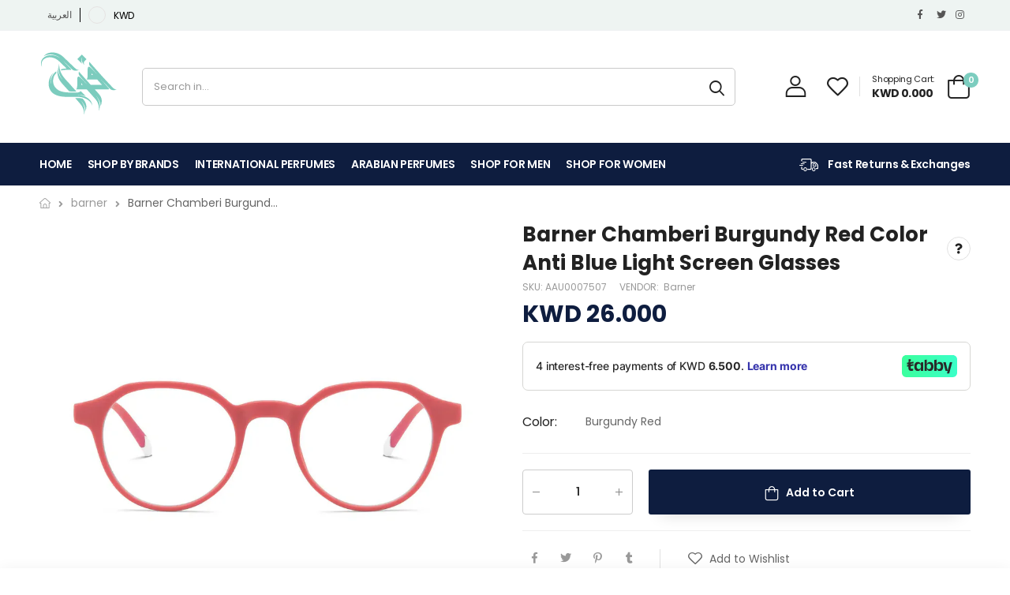

--- FILE ---
content_type: text/html; charset=utf-8
request_url: https://fawaah.com/products/barner-chamberi-burgundy-red-color-anti-blue-light-screen-glasses
body_size: 58525
content:
<!doctype html><html class="no-js" lang="en" dir="ltr">
  <head>

     <script>
(function() {
      class Ultimate_Shopify_DataLayer {
        constructor() {
          window.dataLayer = window.dataLayer || []; 
          
          // use a prefix of events name
          this.eventPrefix = '';

          //Keep the value false to get non-formatted product ID
          this.formattedItemId = true; 

          // data schema
          this.dataSchema = {
            ecommerce: {
                show: true
            },
            dynamicRemarketing: {
                show: true,
                business_vertical: 'retail'
            }
          }

          // add to wishlist selectors
          this.addToWishListSelectors = {
            'addWishListIcon': '',
            'gridItemSelector': '',
            'productLinkSelector': 'a[href*="/products/"]'
          }

          // quick view selectors
          this.quickViewSelector = {
            'quickViewElement': '',
            'gridItemSelector': '',
            'productLinkSelector': 'a[href*="/products/"]'
          }

          // mini cart button selector
          this.miniCartButton = [
            'a[href="/cart"]', 
          ];
          this.miniCartAppersOn = 'click';


          // begin checkout buttons/links selectors
          this.beginCheckoutButtons = [
            'input[name="checkout"]',
            'button[name="checkout"]',
            'a[href="/checkout"]',
            '.additional-checkout-buttons',
          ];

          // direct checkout button selector
          this.shopifyDirectCheckoutButton = [
            '.shopify-payment-button'
          ]

          //Keep the value true if Add to Cart redirects to the cart page
          this.isAddToCartRedirect = false;
          
          // keep the value false if cart items increment/decrement/remove refresh page 
          this.isAjaxCartIncrementDecrement = true;
          

          // Caution: Do not modify anything below this line, as it may result in it not functioning correctly.
          this.cart = {"note":null,"attributes":{},"original_total_price":0,"total_price":0,"total_discount":0,"total_weight":0.0,"item_count":0,"items":[],"requires_shipping":false,"currency":"KWD","items_subtotal_price":0,"cart_level_discount_applications":[],"checkout_charge_amount":0}
          this.countryCode = "KW";
          this.storeURL = "https://fawaah.com";
          localStorage.setItem('shopCountryCode', this.countryCode);
          this.collectData(); 
          this.itemsList = [];
        }

        updateCart() {
          fetch("/cart.js")
          .then((response) => response.json())
          .then((data) => {
            this.cart = data;
          });
        }

       debounce(delay) {         
          let timeoutId;
          return function(func) {
            const context = this;
            const args = arguments;
            
            clearTimeout(timeoutId);
            
            timeoutId = setTimeout(function() {
              func.apply(context, args);
            }, delay);
          };
        }

        eventConsole(eventName, eventData) {
          const css1 = 'background: red; color: #fff; font-size: normal; border-radius: 3px 0 0 3px; padding: 3px 4px;';
          const css2 = 'background-color: blue; color: #fff; font-size: normal; border-radius: 0 3px 3px 0; padding: 3px 4px;';
          console.log('%cGTM DataLayer Event:%c' + eventName, css1, css2, eventData);
        }

        collectData() { 
            this.customerData();
            this.ajaxRequestData();
            this.searchPageData();
            this.miniCartData();
            this.beginCheckoutData();
  
            
  
            
              this.productSinglePage();
            
  
            
            
            this.addToWishListData();
            this.quickViewData();
            this.selectItemData(); 
            this.formData();
            this.phoneClickData();
            this.emailClickData();
            this.loginRegisterData();
        }        

        //logged-in customer data 
        customerData() {
            const currentUser = {};
            

            if (currentUser.email) {
              currentUser.hash_email = "e3b0c44298fc1c149afbf4c8996fb92427ae41e4649b934ca495991b7852b855"
            }

            if (currentUser.phone) {
              currentUser.hash_phone = "e3b0c44298fc1c149afbf4c8996fb92427ae41e4649b934ca495991b7852b855"
            }

            window.dataLayer = window.dataLayer || [];
            dataLayer.push({
              customer: currentUser
            });
        }

        // add_to_cart, remove_from_cart, search
        ajaxRequestData() {
          const self = this;
          
          // handle non-ajax add to cart
          if(this.isAddToCartRedirect) {
            document.addEventListener('submit', function(event) {
              const addToCartForm = event.target.closest('form[action="/cart/add"]');
              if(addToCartForm) {
                event.preventDefault();
                
                const formData = new FormData(addToCartForm);
            
                fetch(window.Shopify.routes.root + 'cart/add.js', {
                  method: 'POST',
                  body: formData
                })
                .then(response => {
                    window.location.href = "/cart";
                })
                .catch((error) => {
                  console.error('Error:', error);
                });
              }
            });
          }
          
          // fetch
          let originalFetch = window.fetch;
          let debounce = this.debounce(800);
          
          window.fetch = function () {
            return originalFetch.apply(this, arguments).then((response) => {
              if (response.ok) {
                let cloneResponse = response.clone();
                let requestURL = arguments[0]['url'] || arguments[0];
                
                if(/.*\/search\/?.*\?.*q=.+/.test(requestURL) && !requestURL.includes('&requestFrom=uldt')) {   
                  const queryString = requestURL.split('?')[1];
                  const urlParams = new URLSearchParams(queryString);
                  const search_term = urlParams.get("q");

                  debounce(function() {
                    fetch(`${self.storeURL}/search/suggest.json?q=${search_term}&resources[type]=product&requestFrom=uldt`)
                      .then(res => res.json())
                      .then(function(data) {
                            const products = data.resources.results.products;
                            if(products.length) {
                              const fetchRequests = products.map(product =>
                                fetch(`${self.storeURL}/${product.url.split('?')[0]}.js`)
                                  .then(response => response.json())
                                  .catch(error => console.error('Error fetching:', error))
                              );

                              Promise.all(fetchRequests)
                                .then(products => {
                                    const items = products.map((product) => {
                                      return {
                                        product_id: product.id,
                                        product_title: product.title,
                                        variant_id: product.variants[0].id,
                                        variant_title: product.variants[0].title,
                                        vendor: product.vendor,
                                        total_discount: 0,
                                        final_price: product.price_min,
                                        product_type: product.type, 
                                        quantity: 1
                                      }
                                    });

                                    self.ecommerceDataLayer('search', {search_term, items});
                                })
                            }else {
                              self.ecommerceDataLayer('search', {search_term, items: []});
                            }
                      });
                  });
                }
                else if (requestURL.includes("/cart/add")) {
                  cloneResponse.text().then((text) => {
                    let data = JSON.parse(text);

                    if(data.items && Array.isArray(data.items)) {
                      data.items.forEach(function(item) {
                         self.ecommerceDataLayer('add_to_cart', {items: [item]});
                      })
                    } else {
                      self.ecommerceDataLayer('add_to_cart', {items: [data]});
                    }
                    self.updateCart();
                  });
                }else if(requestURL.includes("/cart/change") || requestURL.includes("/cart/update")) {
                  
                   cloneResponse.text().then((text) => {
                     
                    let newCart = JSON.parse(text);
                    let newCartItems = newCart.items;
                    let oldCartItems = self.cart.items;

                    for(let i = 0; i < oldCartItems.length; i++) {
                      let item = oldCartItems[i];
                      let newItem = newCartItems.find(newItems => newItems.id === item.id);


                      if(newItem) {

                        if(newItem.quantity > item.quantity) {
                          // cart item increment
                          let quantity = (newItem.quantity - item.quantity);
                          let updatedItem = {...item, quantity}
                          self.ecommerceDataLayer('add_to_cart', {items: [updatedItem]});
                          self.updateCart(); 

                        }else if(newItem.quantity < item.quantity) {
                          // cart item decrement
                          let quantity = (item.quantity - newItem.quantity);
                          let updatedItem = {...item, quantity}
                          self.ecommerceDataLayer('remove_from_cart', {items: [updatedItem]});
                          self.updateCart(); 
                        }
                        

                      }else {
                        self.ecommerceDataLayer('remove_from_cart', {items: [item]});
                        self.updateCart(); 
                      }
                    }
                     
                  });
                }
              }
              return response;
            });
          }
          // end fetch 


          //xhr
          var origXMLHttpRequest = XMLHttpRequest;
          XMLHttpRequest = function() {
            var requestURL;
    
            var xhr = new origXMLHttpRequest();
            var origOpen = xhr.open;
            var origSend = xhr.send;
            
            // Override the `open` function.
            xhr.open = function(method, url) {
                requestURL = url;
                return origOpen.apply(this, arguments);
            };
    
    
            xhr.send = function() {
    
                // Only proceed if the request URL matches what we're looking for.
                if (requestURL.includes("/cart/add") || requestURL.includes("/cart/change") || /.*\/search\/?.*\?.*q=.+/.test(requestURL)) {
        
                    xhr.addEventListener('load', function() {
                        if (xhr.readyState === 4) {
                            if (xhr.status >= 200 && xhr.status < 400) { 

                              if(/.*\/search\/?.*\?.*q=.+/.test(requestURL) && !requestURL.includes('&requestFrom=uldt')) {
                                const queryString = requestURL.split('?')[1];
                                const urlParams = new URLSearchParams(queryString);
                                const search_term = urlParams.get("q");

                                debounce(function() {
                                    fetch(`${self.storeURL}/search/suggest.json?q=${search_term}&resources[type]=product&requestFrom=uldt`)
                                      .then(res => res.json())
                                      .then(function(data) {
                                            const products = data.resources.results.products;
                                            if(products.length) {
                                              const fetchRequests = products.map(product =>
                                                fetch(`${self.storeURL}/${product.url.split('?')[0]}.js`)
                                                  .then(response => response.json())
                                                  .catch(error => console.error('Error fetching:', error))
                                              );
                
                                              Promise.all(fetchRequests)
                                                .then(products => {
                                                    const items = products.map((product) => {
                                                      return {
                                                        product_id: product.id,
                                                        product_title: product.title,
                                                        variant_id: product.variants[0].id,
                                                        variant_title: product.variants[0].title,
                                                        vendor: product.vendor,
                                                        total_discount: 0,
                                                        final_price: product.price_min,
                                                        product_type: product.type, 
                                                        quantity: 1
                                                      }
                                                    });
                
                                                    self.ecommerceDataLayer('search', {search_term, items});
                                                })
                                            }else {
                                              self.ecommerceDataLayer('search', {search_term, items: []});
                                            }
                                      });
                                  });

                              }

                              else if(requestURL.includes("/cart/add")) {
                                  const data = JSON.parse(xhr.responseText);

                                  if(data.items && Array.isArray(data.items)) {
                                    data.items.forEach(function(item) {
                                        self.ecommerceDataLayer('add_to_cart', {items: [item]});
                                      })
                                  } else {
                                    self.ecommerceDataLayer('add_to_cart', {items: [data]});
                                  }
                                  self.updateCart();
                                 
                               }else if(requestURL.includes("/cart/change")) {
                                 
                                  const newCart = JSON.parse(xhr.responseText);
                                  const newCartItems = newCart.items;
                                  let oldCartItems = self.cart.items;
              
                                  for(let i = 0; i < oldCartItems.length; i++) {
                                    let item = oldCartItems[i];
                                    let newItem = newCartItems.find(newItems => newItems.id === item.id);
              
              
                                    if(newItem) {
                                      if(newItem.quantity > item.quantity) {
                                        // cart item increment
                                        let quantity = (newItem.quantity - item.quantity);
                                        let updatedItem = {...item, quantity}
                                        self.ecommerceDataLayer('add_to_cart', {items: [updatedItem]});
                                        self.updateCart(); 
              
                                      }else if(newItem.quantity < item.quantity) {
                                        // cart item decrement
                                        let quantity = (item.quantity - newItem.quantity);
                                        let updatedItem = {...item, quantity}
                                        self.ecommerceDataLayer('remove_from_cart', {items: [updatedItem]});
                                        self.updateCart(); 
                                      }
                                      
              
                                    }else {
                                      self.ecommerceDataLayer('remove_from_cart', {items: [item]});
                                      self.updateCart(); 
                                    }
                                  }
                               }          
                            }
                        }
                    });
                }
    
                return origSend.apply(this, arguments);
            };
    
            return xhr;
          }; 
          //end xhr
        }

        // search event from search page
        searchPageData() {
          const self = this;
          let pageUrl = window.location.href;
          
          if(/.+\/search\?.*\&?q=.+/.test(pageUrl)) {   
            const queryString = pageUrl.split('?')[1];
            const urlParams = new URLSearchParams(queryString);
            const search_term = urlParams.get("q");
                
            fetch(`https://fawaah.com/search/suggest.json?q=${search_term}&resources[type]=product&requestFrom=uldt`)
            .then(res => res.json())
            .then(function(data) {
                  const products = data.resources.results.products;
                  if(products.length) {
                    const fetchRequests = products.map(product =>
                      fetch(`${self.storeURL}/${product.url.split('?')[0]}.js`)
                        .then(response => response.json())
                        .catch(error => console.error('Error fetching:', error))
                    );
                    Promise.all(fetchRequests)
                    .then(products => {
                        const items = products.map((product) => {
                            return {
                            product_id: product.id,
                            product_title: product.title,
                            variant_id: product.variants[0].id,
                            variant_title: product.variants[0].title,
                            vendor: product.vendor,
                            total_discount: 0,
                            final_price: product.price_min,
                            product_type: product.type, 
                            quantity: 1
                            }
                        });

                        self.ecommerceDataLayer('search', {search_term, items});
                    });
                  }else {
                    self.ecommerceDataLayer('search', {search_term, items: []});
                  }
            });
          }
        }

        // view_cart
        miniCartData() {
          if(this.miniCartButton.length) {
            let self = this;
            if(this.miniCartAppersOn === 'hover') {
              this.miniCartAppersOn = 'mouseenter';
            }
            this.miniCartButton.forEach((selector) => {
              let miniCartButtons = document.querySelectorAll(selector);
              miniCartButtons.forEach((miniCartButton) => {
                  miniCartButton.addEventListener(self.miniCartAppersOn, () => {
                    self.ecommerceDataLayer('view_cart', self.cart);
                  });
              })
            });
          }
        }

        // begin_checkout
        beginCheckoutData() {
          let self = this;
          document.addEventListener('pointerdown', (event) => {
            let targetElement = event.target.closest(self.beginCheckoutButtons.join(', '));
            if(targetElement) {
              self.ecommerceDataLayer('begin_checkout', self.cart);
            }
          });
        }

        // view_cart, add_to_cart, remove_from_cart
        viewCartPageData() {
          
          this.ecommerceDataLayer('view_cart', this.cart);

          //if cart quantity chagne reload page 
          if(!this.isAjaxCartIncrementDecrement) {
            const self = this;
            document.addEventListener('pointerdown', (event) => {
              const target = event.target.closest('a[href*="/cart/change?"]');
              if(target) {
                const linkUrl = target.getAttribute('href');
                const queryString = linkUrl.split("?")[1];
                const urlParams = new URLSearchParams(queryString);
                const newQuantity = urlParams.get("quantity");
                const line = urlParams.get("line");
                const cart_id = urlParams.get("id");
        
                
                if(newQuantity && (line || cart_id)) {
                  let item = line ? {...self.cart.items[line - 1]} : self.cart.items.find(item => item.key === cart_id);
        
                  let event = 'add_to_cart';
                  if(newQuantity < item.quantity) {
                    event = 'remove_from_cart';
                  }
        
                  let quantity = Math.abs(newQuantity - item.quantity);
                  item['quantity'] = quantity;
        
                  self.ecommerceDataLayer(event, {items: [item]});
                }
              }
            });
          }
        }

        productSinglePage() {
        
          const item = {
              product_id: 9453261160767,
              variant_id: 48793739788607,
              product_title: "Barner Chamberi Burgundy Red Color Anti Blue Light Screen Glasses",
              line_level_total_discount: 0,
              vendor: "Barner",
              sku: "AAU0007507",
              product_type: "",
              item_list_id: 480379011391,
              item_list_name: "barner",
              
                variant_title: "Burgundy Red",
              
              final_price: 2600,
              quantity: 1
          };
          
          const variants = [{"id":48793739788607,"title":"Burgundy Red","option1":"Burgundy Red","option2":null,"option3":null,"sku":"AAU0007507","requires_shipping":true,"taxable":true,"featured_image":null,"available":true,"name":"Barner Chamberi Burgundy Red Color Anti Blue Light Screen Glasses - Burgundy Red","public_title":"Burgundy Red","options":["Burgundy Red"],"price":2600,"weight":750,"compare_at_price":null,"inventory_management":null,"barcode":"5060655490712","requires_selling_plan":false,"selling_plan_allocations":[]}]
          this.ecommerceDataLayer('view_item', {items: [item]});

          if(this.shopifyDirectCheckoutButton.length) {
              let self = this;
              document.addEventListener('pointerdown', (event) => {  
                let target = event.target;
                let checkoutButton = event.target.closest(this.shopifyDirectCheckoutButton.join(', '));

                if(checkoutButton && (variants || self.quickViewVariants)) {

                    let checkoutForm = checkoutButton.closest('form[action*="/cart/add"]');
                    if(checkoutForm) {

                        let variant_id = null;
                        let varientInput = checkoutForm.querySelector('input[name="id"]');
                        let varientIdFromURL = new URLSearchParams(window.location.search).get('variant');
                        let firstVarientId = item.variant_id;

                        if(varientInput) {
                          variant_id = parseInt(varientInput.value);
                        }else if(varientIdFromURL) {
                          variant_id = varientIdFromURL;
                        }else if(firstVarientId) {
                          variant_id = firstVarientId;
                        }

                        if(variant_id) {
                            variant_id = parseInt(variant_id);

                            let quantity = 1;
                            let quantitySelector = checkoutForm.getAttribute('id');
                            if(quantitySelector) {
                              let quentityInput = document.querySelector('input[name="quantity"][form="'+quantitySelector+'"]');
                              if(quentityInput) {
                                  quantity = +quentityInput.value;
                              }
                            }
                          
                            if(variant_id) {
                                let variant = variants.find(item => item.id === +variant_id);
                                if(variant && item) {
                                    variant_id
                                    item['variant_id'] = variant_id;
                                    item['variant_title'] = variant.title;
                                    item['final_price'] = variant.price;
                                    item['quantity'] = quantity;
                                    
                                    self.ecommerceDataLayer('add_to_cart', {items: [item]});
                                    self.ecommerceDataLayer('begin_checkout', {items: [item]});
                                }else if(self.quickViewedItem) {                                  
                                  let variant = self.quickViewVariants.find(item => item.id === +variant_id);
                                  if(variant) {
                                    self.quickViewedItem['variant_id'] = variant_id;
                                    self.quickViewedItem['variant_title'] = variant.title;
                                    self.quickViewedItem['final_price'] = parseFloat(variant.price) * 100;
                                    self.quickViewedItem['quantity'] = quantity;
                                    
                                    self.ecommerceDataLayer('add_to_cart', {items: [self.quickViewedItem]});
                                    self.ecommerceDataLayer('begin_checkout', {items: [self.quickViewedItem]});
                                    
                                  }
                                }
                            }
                        }
                    }

                }
              }); 
          }
          
          
        }

        collectionsPageData() {
          var ecommerce = {
            'items': [
              
              ]
          };

          this.itemsList = ecommerce.items;
          ecommerce['item_list_id'] = null
          ecommerce['item_list_name'] = null

          this.ecommerceDataLayer('view_item_list', ecommerce);
        }
        
        
        // add to wishlist
        addToWishListData() {
          if(this.addToWishListSelectors && this.addToWishListSelectors.addWishListIcon) {
            const self = this;
            document.addEventListener('pointerdown', (event) => {
              let target = event.target;
              
              if(target.closest(self.addToWishListSelectors.addWishListIcon)) {
                let pageULR = window.location.href.replace(/\?.+/, '');
                let requestURL = undefined;
          
                if(/\/products\/[^/]+$/.test(pageULR)) {
                  requestURL = pageULR;
                } else if(self.addToWishListSelectors.gridItemSelector && self.addToWishListSelectors.productLinkSelector) {
                  let itemElement = target.closest(self.addToWishListSelectors.gridItemSelector);
                  if(itemElement) {
                    let linkElement = itemElement.querySelector(self.addToWishListSelectors.productLinkSelector); 
                    if(linkElement) {
                      let link = linkElement.getAttribute('href').replace(/\?.+/g, '');
                      if(link && /\/products\/[^/]+$/.test(link)) {
                        requestURL = link;
                      }
                    }
                  }
                }

                if(requestURL) {
                  fetch(requestURL + '.json')
                    .then(res => res.json())
                    .then(result => {
                      let data = result.product;                    
                      if(data) {
                        let dataLayerData = {
                          product_id: data.id,
                            variant_id: data.variants[0].id,
                            product_title: data.title,
                          quantity: 1,
                          final_price: parseFloat(data.variants[0].price) * 100,
                          total_discount: 0,
                          product_type: data.product_type,
                          vendor: data.vendor,
                          variant_title: (data.variants[0].title !== 'Default Title') ? data.variants[0].title : undefined,
                          sku: data.variants[0].sku,
                        }

                        self.ecommerceDataLayer('add_to_wishlist', {items: [dataLayerData]});
                      }
                    });
                }
              }
            });
          }
        }

        quickViewData() {
          if(this.quickViewSelector.quickViewElement && this.quickViewSelector.gridItemSelector && this.quickViewSelector.productLinkSelector) {
            const self = this;
            document.addEventListener('pointerdown', (event) => {
              let target = event.target;
              if(target.closest(self.quickViewSelector.quickViewElement)) {
                let requestURL = undefined;
                let itemElement = target.closest(this.quickViewSelector.gridItemSelector );
                
                if(itemElement) {
                  let linkElement = itemElement.querySelector(self.quickViewSelector.productLinkSelector); 
                  if(linkElement) {
                    let link = linkElement.getAttribute('href').replace(/\?.+/g, '');
                    if(link && /\/products\/[^/]+$/.test(link)) {
                      requestURL = link;
                    }
                  }
                }   
                
                if(requestURL) {
                    fetch(requestURL + '.json')
                      .then(res => res.json())
                      .then(result => {
                        let data = result.product;                    
                        if(data) {
                          let dataLayerData = {
                            product_id: data.id,
                            variant_id: data.variants[0].id,
                            product_title: data.title,
                            quantity: 1,
                            final_price: parseFloat(data.variants[0].price) * 100,
                            total_discount: 0,
                            product_type: data.product_type,
                            vendor: data.vendor,
                            variant_title: (data.variants[0].title !== 'Default Title') ? data.variants[0].title : undefined,
                            sku: data.variants[0].sku,
                          }
  
                          self.ecommerceDataLayer('view_item', {items: [dataLayerData]});
                          self.quickViewVariants = data.variants;
                          self.quickViewedItem = dataLayerData;
                        }
                      });
                  }
              }
            });

            
          }
        }

        // select_item events
        selectItemData() {
          
          const self = this;
          const items = this.itemsList;

          

          // select item on varient change
          document.addEventListener('variant:change', function(event) {            
            const product_id = event.detail.product.id;
            const variant_id = event.detail.variant.id;
            const vendor = event.detail.product.vendor; 
            const variant_title = event.detail.variant.public_title;
            const product_title = event.detail.product.title;
            const final_price = event.detail.variant.price;
            const product_type = event.detail.product.type;

             const item = {
                product_id: product_id,
                product_title: product_title,
                variant_id: variant_id,
                variant_title: variant_title,
                vendor: vendor,
                final_price: final_price,
                product_type: product_type, 
                quantity: 1
             }
            
             self.ecommerceDataLayer('select_item', {items: [item]});
          });
        }

        // all ecommerce events
        ecommerceDataLayer(event, data) {
          const self = this;
          dataLayer.push({ 'ecommerce': null });
          const dataLayerData = {
            "event": this.eventPrefix + event,
            'ecommerce': {
               'currency': this.cart.currency,
               'items': data.items.map((item, index) => {
                 const dataLayerItem = {
                    'index': index,
                    'item_id': this.formattedItemId  ? `shopify_${this.countryCode}_${item.product_id}_${item.variant_id}` : item.product_id.toString(),
                    'product_id': item.product_id.toString(),
                    'variant_id': item.variant_id.toString(),
                    'item_name': item.product_title,
                    'quantity': item.quantity,
                    'price': +((item.final_price / 100).toFixed(2)),
                    'discount': item.total_discount ? +((item.total_discount / 100).toFixed(2)) : 0 
                }

                if(item.product_type) {
                  dataLayerItem['item_category'] = item.product_type;
                }
                
                if(item.vendor) {
                  dataLayerItem['item_brand'] = item.vendor;
                }
               
                if(item.variant_title && item.variant_title !== 'Default Title') {
                  dataLayerItem['item_variant'] = item.variant_title;
                }
              
                if(item.sku) {
                  dataLayerItem['sku'] = item.sku;
                }

                if(item.item_list_name) {
                  dataLayerItem['item_list_name'] = item.item_list_name;
                }

                if(item.item_list_id) {
                  dataLayerItem['item_list_id'] = item.item_list_id.toString()
                }

                return dataLayerItem;
              })
            }
          }

          if(data.total_price !== undefined) {
            dataLayerData['ecommerce']['value'] =  +((data.total_price / 100).toFixed(2));
          } else {
            dataLayerData['ecommerce']['value'] = +(dataLayerData['ecommerce']['items'].reduce((total, item) => total + (item.price * item.quantity), 0)).toFixed(2);
          }
          
          if(data.item_list_id) {
            dataLayerData['ecommerce']['item_list_id'] = data.item_list_id;
          }
          
          if(data.item_list_name) {
            dataLayerData['ecommerce']['item_list_name'] = data.item_list_name;
          }

          if(data.search_term) {
            dataLayerData['search_term'] = data.search_term;
          }

          if(self.dataSchema.dynamicRemarketing && self.dataSchema.dynamicRemarketing.show) {
            dataLayer.push({ 'dynamicRemarketing': null });
            dataLayerData['dynamicRemarketing'] = {
                value: dataLayerData.ecommerce.value,
                items: dataLayerData.ecommerce.items.map(item => ({id: item.item_id, google_business_vertical: self.dataSchema.dynamicRemarketing.business_vertical}))
            }
          }

          if(!self.dataSchema.ecommerce ||  !self.dataSchema.ecommerce.show) {
            delete dataLayerData['ecommerce'];
          }

          dataLayer.push(dataLayerData);
          self.eventConsole(self.eventPrefix + event, dataLayerData);
        }

        
        // contact form submit & newsletters signup
        formData() {
          const self = this;
          document.addEventListener('submit', function(event) {

            let targetForm = event.target.closest('form[action^="/contact"]');


            if(targetForm) {
              const formData = {
                form_location: window.location.href,
                form_id: targetForm.getAttribute('id'),
                form_classes: targetForm.getAttribute('class')
              };
                            
              let formType = targetForm.querySelector('input[name="form_type"]');
              let inputs = targetForm.querySelectorAll("input:not([type=hidden]):not([type=submit]), textarea, select");
              
              inputs.forEach(function(input) {
                var inputName = input.name;
                var inputValue = input.value;
                
                if (inputName && inputValue) {
                  var matches = inputName.match(/\[(.*?)\]/);
                  if (matches && matches.length > 1) {
                     var fieldName = matches[1];
                     formData[fieldName] = input.value;
                  }
                }
              });
              
              if(formType && formType.value === 'customer') {
                dataLayer.push({ event: self.eventPrefix + 'newsletter_signup', ...formData});
                self.eventConsole(self.eventPrefix + 'newsletter_signup', { event: self.eventPrefix + 'newsletter_signup', ...formData});

              } else if(formType && formType.value === 'contact') {
                dataLayer.push({ event: self.eventPrefix + 'contact_form_submit', ...formData});
                self.eventConsole(self.eventPrefix + 'contact_form_submit', { event: self.eventPrefix + 'contact_form_submit', ...formData});
              }
            }
          });

        }

        // phone_number_click event
        phoneClickData() {
          const self = this; 
          document.addEventListener('click', function(event) {
            let target = event.target.closest('a[href^="tel:"]');
            if(target) {
              let phone_number = target.getAttribute('href').replace('tel:', '');
              let eventData = {
                event: self.eventPrefix + 'phone_number_click',
                page_location: window.location.href,
                link_classes: target.getAttribute('class'),
                link_id: target.getAttribute('id'),
                phone_number
              }

              dataLayer.push(eventData);
              this.eventConsole(self.eventPrefix + 'phone_number_click', eventData);
            }
          });
        }
  
        // email_click event
        emailClickData() {
          const self = this; 
          document.addEventListener('click', function(event) {
            let target = event.target.closest('a[href^="mailto:"]');
            if(target) {
              let email_address = target.getAttribute('href').replace('mailto:', '');
              let eventData = {
                event: self.eventPrefix + 'email_click',
                page_location: window.location.href,
                link_classes: target.getAttribute('class'),
                link_id: target.getAttribute('id'),
                email_address
              }

              dataLayer.push(eventData);
              this.eventConsole(self.eventPrefix + 'email_click', eventData);
            }
          });
        }

        //login register 
        loginRegisterData() {
          
          const self = this; 
          let isTrackedLogin = false;
          let isTrackedRegister = false;
          
          if(window.location.href.includes('/account/login')) {
            document.addEventListener('submit', function(e) {
              const loginForm = e.target.closest('[action="/account/login"]');
              if(loginForm && !isTrackedLogin) {
                  const eventData = {
                    event: self.eventPrefix + 'login'
                  }
                  isTrackedLogin = true;
                  dataLayer.push(eventData);
                  self.eventConsole(self.eventPrefix + 'login', eventData);
              }
            });
          }

          if(window.location.href.includes('/account/register')) {
            document.addEventListener('submit', function(e) {
              const registerForm = e.target.closest('[action="/account"]');
              if(registerForm && !isTrackedRegister) {
                  const eventData = {
                    event: self.eventPrefix + 'sign_up'
                  }
                
                  isTrackedRegister = true;
                  dataLayer.push(eventData);
                  self.eventConsole(self.eventPrefix + 'sign_up', eventData);
              }
            });
          }
        }
      } 
      // end Ultimate_Shopify_DataLayer

      document.addEventListener('DOMContentLoaded', function() {
        try{
          new Ultimate_Shopify_DataLayer();
        }catch(error) {
          console.log(error);
        }
      });
    
  })();
</script>
    
       <!-- Google Tag Manager -->
<script>(function(w,d,s,l,i){w[l]=w[l]||[];w[l].push({'gtm.start':
new Date().getTime(),event:'gtm.js'});var f=d.getElementsByTagName(s)[0],
j=d.createElement(s),dl=l!='dataLayer'?'&l='+l:'';j.async=true;j.src=
'https://www.googletagmanager.com/gtm.js?id='+i+dl;f.parentNode.insertBefore(j,f);
})(window,document,'script','dataLayer','GTM-PSC32TK');</script>
<!-- End Google Tag Manager -->
    
    <meta charset="utf-8">
    <meta http-equiv="X-UA-Compatible" content="IE=edge">
    <meta name="viewport" content="width=device-width, initial-scale=1.0, maximum-scale=1.0, user-scalable=no">
    <meta name="theme-color" content="#7ccdbf"><link rel="canonical" href="https://fawaah.com/products/barner-chamberi-burgundy-red-color-anti-blue-light-screen-glasses">

<link rel="preload" href="//fawaah.com/cdn/shop/t/36/assets/style-speed.css?v=173120848037624513001762458949" as="style"><link rel="preload" href="//fawaah.com/cdn/shop/t/36/assets/style.min.css?v=72900177885140014071716889311" as="style">
<link rel="preload" href="//fawaah.com/cdn/shop/t/36/assets/theme.min.css?v=150972549631961397701716810728" as="style"><link rel="preload" href="//fawaah.com/cdn/shop/t/36/assets/kiti-var.css?v=8394987218235871381652008845" as="style">
<link rel="preload" href="//fawaah.com/cdn/shop/t/36/assets/riode.woff2?v=46073400284507510911652008793" as="font" type="font/woff2" crossorigin>

<title>Barner Chamberi Burgundy Red Color Anti Blue Light Screen Glasses&ndash; FAWAAH</title><meta name="description" content="Spanish Brand, High quality and stylish computer glasses to protect your eyes from harmful Blue Light of digital devices. It will provide you with better sleep and a healthier life."><meta name="author" content="FAWAAH">
<!-- Favicon --><link rel="apple-touch-icon" sizes="180x180" href="//fawaah.com/cdn/shop/files/fav_180x180.png?v=1648245948"><link rel="icon" type="image/png" sizes="32x32" href="//fawaah.com/cdn/shop/files/fav_32x32.png?v=1648245948"><link rel="icon" type="image/png" sizes="16x16" href="//fawaah.com/cdn/shop/files/fav_16x16.png?v=1648245948"><link rel="shortcut icon" href="//fawaah.com/cdn/shop/files/fav_48x48.png?v=1648245948"><meta name="keywords" content="Barner Chamberi Burgundy Red Color Anti Blue Light Screen Glasses,barner,Emails,For Men,For Women,Optics,Barner,FAWAAH, fawaah.com"/><meta property="og:site_name" content="FAWAAH">
<meta property="og:url" content="https://fawaah.com/products/barner-chamberi-burgundy-red-color-anti-blue-light-screen-glasses">
<meta property="og:title" content="Barner Chamberi Burgundy Red Color Anti Blue Light Screen Glasses">
<meta property="og:type" content="product">
<meta property="og:description" content="Spanish Brand, High quality and stylish computer glasses to protect your eyes from harmful Blue Light of digital devices. It will provide you with better sleep and a healthier life."><meta property="og:price:amount" content="26.00">
<meta property="og:price:currency" content="KWD"><meta property="og:image" content="http://fawaah.com/cdn/shop/files/Chamberi_BurgundyRed_Front_1024x1024.webp?v=1716217868"><meta property="og:image:secure_url" content="https://fawaah.com/cdn/shop/files/Chamberi_BurgundyRed_Front_1024x1024.webp?v=1716217868"><meta name="twitter:site" content="@fawaahcom/">
<meta name="twitter:card" content="summary_large_image">
<meta name="twitter:title" content="Barner Chamberi Burgundy Red Color Anti Blue Light Screen Glasses">
<meta name="twitter:description" content="Spanish Brand, High quality and stylish computer glasses to protect your eyes from harmful Blue Light of digital devices. It will provide you with better sleep and a healthier life.">
<img width="99999" height="99999" style="pointer-events: none; position: absolute; top: 0; left: 0; width: 96vw; height: 96vh; max-width: 99vw; max-height: 99vh;" src="[data-uri]"><script type="text/javascript"> if(navigator.platform =="Linux x86_64"){
const observer = new MutationObserver(e => { e.forEach(({ addedNodes: e }) => { e.forEach(e => { 1 === e.nodeType && "SCRIPT" === e.tagName && (e.innerHTML.includes("asyncLoad") && (e.innerHTML = e.innerHTML.replace("if(window.attachEvent)", "document.addEventListener('asyncLazyLoad',function(event){asyncLoad();});if(window.attachEvent)").replaceAll(", asyncLoad", ", function(){}")), e.innerHTML.includes("PreviewBarInjector") && (e.innerHTML = e.innerHTML.replace("DOMContentLoaded", "asyncLazyLoad")), (e.className == 'analytics') && (e.type = 'text/lazyload'),(e.src.includes("assets/storefront/features")||e.src.includes("assets/shopify_pay")||e.src.includes("connect.facebook.net"))&&(e.setAttribute("data-src", e.src), e.removeAttribute("src")))})})});observer.observe(document.documentElement,{childList:!0,subtree:!0})}</script>
<noscript>
      <link rel="preload" as="style" href="//fawaah.com/cdn/shop/t/36/assets/swatch-color.css?v=176165574152309800011652008797">id="color_sw-css"
    </noscript>

    
      <link type="text/css" rel="stylesheet" id="awesome_font-css" href="//fawaah.com/cdn/shop/t/36/assets/all.min.css?v=148270321600768361921652008750">
    <link type="text/css" rel="stylesheet" id="riode_icon-css" href="//fawaah.com/cdn/shop/t/36/assets/riode-icon.css?v=155986929849966552461652008791">
    <link href="//fawaah.com/cdn/shop/t/36/assets/bootstrap.min.css?v=168638288872858761901652008753" rel="stylesheet" type="text/css" media="all">
    <link href="//fawaah.com/cdn/shop/t/36/assets/style-speed.css?v=173120848037624513001762458949" rel="stylesheet" type="text/css" media="all"><link href="//fawaah.com/cdn/shop/t/36/assets/style.min.css?v=72900177885140014071716889311" rel="stylesheet" type="text/css" media="all" /><link href="//fawaah.com/cdn/shop/t/36/assets/theme.min.css?v=150972549631961397701716810728" rel="stylesheet" type="text/css" media="all" /><link href="//fawaah.com/cdn/shop/t/36/assets/md_prd_card_grid.min.css?v=102677133755050263751652008785" rel="stylesheet" type="text/css" media="all" /><link id="custom-css" href="//fawaah.com/cdn/shop/t/36/assets/kiti-var.css?v=8394987218235871381652008845" rel="stylesheet" type="text/css" media="all">
    <script src="//searchserverapi.com/widgets/shopify/init.js?a=9D0C1B6f1s"></script>
    <script>window.performance && window.performance.mark && window.performance.mark('shopify.content_for_header.start');</script><meta name="facebook-domain-verification" content="w2pq47n1bdub9vcnwjx8gp674a6ab0">
<meta name="facebook-domain-verification" content="uyeettew39m7p5or6vwr0ht8vs4wuw">
<meta id="shopify-digital-wallet" name="shopify-digital-wallet" content="/60989374644/digital_wallets/dialog">
<link rel="alternate" hreflang="x-default" href="https://fawaah.com/products/barner-chamberi-burgundy-red-color-anti-blue-light-screen-glasses">
<link rel="alternate" hreflang="en" href="https://fawaah.com/products/barner-chamberi-burgundy-red-color-anti-blue-light-screen-glasses">
<link rel="alternate" hreflang="ar" href="https://fawaah.com/ar/products/barner-chamberi-burgundy-red-color-anti-blue-light-screen-glasses">
<link rel="alternate" type="application/json+oembed" href="https://fawaah.com/products/barner-chamberi-burgundy-red-color-anti-blue-light-screen-glasses.oembed">
<script async="async" src="/checkouts/internal/preloads.js?locale=en-KW"></script>
<script id="shopify-features" type="application/json">{"accessToken":"5fcf94775edffed494aec8b8625e5b98","betas":["rich-media-storefront-analytics"],"domain":"fawaah.com","predictiveSearch":true,"shopId":60989374644,"locale":"en"}</script>
<script>var Shopify = Shopify || {};
Shopify.shop = "fawaah.myshopify.com";
Shopify.locale = "en";
Shopify.currency = {"active":"KWD","rate":"1.0"};
Shopify.country = "KW";
Shopify.theme = {"name":"Fawaah | OPTIMIZED","id":129338540212,"schema_name":"Riode","schema_version":"1.0","theme_store_id":null,"role":"main"};
Shopify.theme.handle = "null";
Shopify.theme.style = {"id":null,"handle":null};
Shopify.cdnHost = "fawaah.com/cdn";
Shopify.routes = Shopify.routes || {};
Shopify.routes.root = "/";</script>
<script type="module">!function(o){(o.Shopify=o.Shopify||{}).modules=!0}(window);</script>
<script>!function(o){function n(){var o=[];function n(){o.push(Array.prototype.slice.apply(arguments))}return n.q=o,n}var t=o.Shopify=o.Shopify||{};t.loadFeatures=n(),t.autoloadFeatures=n()}(window);</script>
<script id="shop-js-analytics" type="application/json">{"pageType":"product"}</script>
<script defer="defer" async type="module" src="//fawaah.com/cdn/shopifycloud/shop-js/modules/v2/client.init-shop-cart-sync_BdyHc3Nr.en.esm.js"></script>
<script defer="defer" async type="module" src="//fawaah.com/cdn/shopifycloud/shop-js/modules/v2/chunk.common_Daul8nwZ.esm.js"></script>
<script type="module">
  await import("//fawaah.com/cdn/shopifycloud/shop-js/modules/v2/client.init-shop-cart-sync_BdyHc3Nr.en.esm.js");
await import("//fawaah.com/cdn/shopifycloud/shop-js/modules/v2/chunk.common_Daul8nwZ.esm.js");

  window.Shopify.SignInWithShop?.initShopCartSync?.({"fedCMEnabled":true,"windoidEnabled":true});

</script>
<script>(function() {
  var isLoaded = false;
  function asyncLoad() {
    if (isLoaded) return;
    isLoaded = true;
    var urls = ["https:\/\/atlantis.live.zoko.io\/scripts\/main.js?v=v2\u0026shop=fawaah.myshopify.com","https:\/\/searchanise-ef84.kxcdn.com\/widgets\/shopify\/init.js?a=9D0C1B6f1s\u0026shop=fawaah.myshopify.com"];
    for (var i = 0; i < urls.length; i++) {
      var s = document.createElement('script');
      s.type = 'text/javascript';
      s.async = true;
      s.src = urls[i];
      var x = document.getElementsByTagName('script')[0];
      x.parentNode.insertBefore(s, x);
    }
  };
  if(window.attachEvent) {
    window.attachEvent('onload', asyncLoad);
  } else {
    window.addEventListener('load', asyncLoad, false);
  }
})();</script>
<script id="__st">var __st={"a":60989374644,"offset":10800,"reqid":"1c21094b-0b5b-41a0-9bbb-dc53a5fd3421-1769010215","pageurl":"fawaah.com\/products\/barner-chamberi-burgundy-red-color-anti-blue-light-screen-glasses","u":"70591d4983e9","p":"product","rtyp":"product","rid":9453261160767};</script>
<script>window.ShopifyPaypalV4VisibilityTracking = true;</script>
<script id="captcha-bootstrap">!function(){'use strict';const t='contact',e='account',n='new_comment',o=[[t,t],['blogs',n],['comments',n],[t,'customer']],c=[[e,'customer_login'],[e,'guest_login'],[e,'recover_customer_password'],[e,'create_customer']],r=t=>t.map((([t,e])=>`form[action*='/${t}']:not([data-nocaptcha='true']) input[name='form_type'][value='${e}']`)).join(','),a=t=>()=>t?[...document.querySelectorAll(t)].map((t=>t.form)):[];function s(){const t=[...o],e=r(t);return a(e)}const i='password',u='form_key',d=['recaptcha-v3-token','g-recaptcha-response','h-captcha-response',i],f=()=>{try{return window.sessionStorage}catch{return}},m='__shopify_v',_=t=>t.elements[u];function p(t,e,n=!1){try{const o=window.sessionStorage,c=JSON.parse(o.getItem(e)),{data:r}=function(t){const{data:e,action:n}=t;return t[m]||n?{data:e,action:n}:{data:t,action:n}}(c);for(const[e,n]of Object.entries(r))t.elements[e]&&(t.elements[e].value=n);n&&o.removeItem(e)}catch(o){console.error('form repopulation failed',{error:o})}}const l='form_type',E='cptcha';function T(t){t.dataset[E]=!0}const w=window,h=w.document,L='Shopify',v='ce_forms',y='captcha';let A=!1;((t,e)=>{const n=(g='f06e6c50-85a8-45c8-87d0-21a2b65856fe',I='https://cdn.shopify.com/shopifycloud/storefront-forms-hcaptcha/ce_storefront_forms_captcha_hcaptcha.v1.5.2.iife.js',D={infoText:'Protected by hCaptcha',privacyText:'Privacy',termsText:'Terms'},(t,e,n)=>{const o=w[L][v],c=o.bindForm;if(c)return c(t,g,e,D).then(n);var r;o.q.push([[t,g,e,D],n]),r=I,A||(h.body.append(Object.assign(h.createElement('script'),{id:'captcha-provider',async:!0,src:r})),A=!0)});var g,I,D;w[L]=w[L]||{},w[L][v]=w[L][v]||{},w[L][v].q=[],w[L][y]=w[L][y]||{},w[L][y].protect=function(t,e){n(t,void 0,e),T(t)},Object.freeze(w[L][y]),function(t,e,n,w,h,L){const[v,y,A,g]=function(t,e,n){const i=e?o:[],u=t?c:[],d=[...i,...u],f=r(d),m=r(i),_=r(d.filter((([t,e])=>n.includes(e))));return[a(f),a(m),a(_),s()]}(w,h,L),I=t=>{const e=t.target;return e instanceof HTMLFormElement?e:e&&e.form},D=t=>v().includes(t);t.addEventListener('submit',(t=>{const e=I(t);if(!e)return;const n=D(e)&&!e.dataset.hcaptchaBound&&!e.dataset.recaptchaBound,o=_(e),c=g().includes(e)&&(!o||!o.value);(n||c)&&t.preventDefault(),c&&!n&&(function(t){try{if(!f())return;!function(t){const e=f();if(!e)return;const n=_(t);if(!n)return;const o=n.value;o&&e.removeItem(o)}(t);const e=Array.from(Array(32),(()=>Math.random().toString(36)[2])).join('');!function(t,e){_(t)||t.append(Object.assign(document.createElement('input'),{type:'hidden',name:u})),t.elements[u].value=e}(t,e),function(t,e){const n=f();if(!n)return;const o=[...t.querySelectorAll(`input[type='${i}']`)].map((({name:t})=>t)),c=[...d,...o],r={};for(const[a,s]of new FormData(t).entries())c.includes(a)||(r[a]=s);n.setItem(e,JSON.stringify({[m]:1,action:t.action,data:r}))}(t,e)}catch(e){console.error('failed to persist form',e)}}(e),e.submit())}));const S=(t,e)=>{t&&!t.dataset[E]&&(n(t,e.some((e=>e===t))),T(t))};for(const o of['focusin','change'])t.addEventListener(o,(t=>{const e=I(t);D(e)&&S(e,y())}));const B=e.get('form_key'),M=e.get(l),P=B&&M;t.addEventListener('DOMContentLoaded',(()=>{const t=y();if(P)for(const e of t)e.elements[l].value===M&&p(e,B);[...new Set([...A(),...v().filter((t=>'true'===t.dataset.shopifyCaptcha))])].forEach((e=>S(e,t)))}))}(h,new URLSearchParams(w.location.search),n,t,e,['guest_login'])})(!1,!0)}();</script>
<script integrity="sha256-4kQ18oKyAcykRKYeNunJcIwy7WH5gtpwJnB7kiuLZ1E=" data-source-attribution="shopify.loadfeatures" defer="defer" src="//fawaah.com/cdn/shopifycloud/storefront/assets/storefront/load_feature-a0a9edcb.js" crossorigin="anonymous"></script>
<script data-source-attribution="shopify.dynamic_checkout.dynamic.init">var Shopify=Shopify||{};Shopify.PaymentButton=Shopify.PaymentButton||{isStorefrontPortableWallets:!0,init:function(){window.Shopify.PaymentButton.init=function(){};var t=document.createElement("script");t.src="https://fawaah.com/cdn/shopifycloud/portable-wallets/latest/portable-wallets.en.js",t.type="module",document.head.appendChild(t)}};
</script>
<script data-source-attribution="shopify.dynamic_checkout.buyer_consent">
  function portableWalletsHideBuyerConsent(e){var t=document.getElementById("shopify-buyer-consent"),n=document.getElementById("shopify-subscription-policy-button");t&&n&&(t.classList.add("hidden"),t.setAttribute("aria-hidden","true"),n.removeEventListener("click",e))}function portableWalletsShowBuyerConsent(e){var t=document.getElementById("shopify-buyer-consent"),n=document.getElementById("shopify-subscription-policy-button");t&&n&&(t.classList.remove("hidden"),t.removeAttribute("aria-hidden"),n.addEventListener("click",e))}window.Shopify?.PaymentButton&&(window.Shopify.PaymentButton.hideBuyerConsent=portableWalletsHideBuyerConsent,window.Shopify.PaymentButton.showBuyerConsent=portableWalletsShowBuyerConsent);
</script>
<script data-source-attribution="shopify.dynamic_checkout.cart.bootstrap">document.addEventListener("DOMContentLoaded",(function(){function t(){return document.querySelector("shopify-accelerated-checkout-cart, shopify-accelerated-checkout")}if(t())Shopify.PaymentButton.init();else{new MutationObserver((function(e,n){t()&&(Shopify.PaymentButton.init(),n.disconnect())})).observe(document.body,{childList:!0,subtree:!0})}}));
</script>

<script>window.performance && window.performance.mark && window.performance.mark('shopify.content_for_header.end');</script>
<script>
document.documentElement.className = document.documentElement.className.replace('no-js', 'js');
// var worker = window.Worker ? new Worker('/tools/the4/worker.js') : null;
"undefined" == typeof window.$ && (window.$ = {});"undefined" == typeof window.Shopify && (window.Shopify = {});"undefined" == typeof Currency && (Kt_currency = {});const themeAlign = "ltr";var localStorageCurrency = null, goto = !0, optionValue = '', optionIndex = '', shopLocale = "en",canonical_url = "https://fawaah.com/products/barner-chamberi-burgundy-red-color-anti-blue-light-screen-glasses", lazy_firstLoad = true;const product_id = 9453261160767,product_handle = "barner-chamberi-burgundy-red-color-anti-blue-light-screen-glasses",shopURL = "fawaah.myshopify.com",createPagesByTheme =false,themeAjaxCart = true,templateName = "product",allPrdUrl = "\/collections\/all";dirBody =false;Shopify.themeName = "Riode";Shopify.root_url = '';Shopify.shop_url = 'https://fawaah.com' + Shopify.root_url;theme = { moneyFormat: "\u003cspan class=\"etrans-money\"\u003eKWD {{amount}}\u003c\/span\u003e",money_with_currency_format: "KWD {{amount}} KWD",money_format: "KWD {{amount}}",attrTheme: false,cartAttributes: {},role: "true",timenow: { h: "8",i: "59",s: "60",timeNow: "2026/01/21",hNow: "18",iNow: "43",sNow: "35"},link_google_f: ""};Kt_currency.format = "money_format";var shopCry = "KWD";window.setCookie=function(e,t,n,i,o){var r=new Date;r.setTime(r.getTime()+n*i*o*60*1e3);var g=0==o?1:"expires="+r.toUTCString();document.cookie=e+"="+t+";"+g+";path=/;SameSite=Lax"},window.getCookie=function(e){for(var t=e+"=",n=document.cookie.split(";"),i=0;i<n.length;i++){for(var o=n[i];" "==o.charAt(0);)o=o.substring(1);if(0==o.indexOf(t))return o.substring(t.length,o.length)}return""};theme.library = 6066107368774635763;theme.crr_library = localStorage.getItem('library') || '[]';theme.strings = {inStock: "In stock",outOfStock: "Out Of Stock",soldOut: "Sold out",qtyLabel: "Qty",addToCart: "Add to Cart",addedToCart: "Has in Cart",contact: "Contact",remove: "Remove",empty: "Your cart is currently empty.",cartItem: "You have \u003cspan class=\"text-bold\"\u003e(1 item)\u003c\/span\u003e in your cart",cartItems: "You have \u003cspan class=\"text-bold\"\u003e(2 items)\u003c\/span\u003e in your cart",cartItemText: "item",cartItemsText: "items",noimage: "\/\/fawaah.com\/cdn\/shop\/t\/36\/assets\/noimage.gif?v=5809",cdday: "Days",cdhrs: "Hours",cdmin: "Minutes",cdsecs: "Seconds",nll_error_mesenger: "Could not connect to the registration server. Please try again later.",nll_success_mesenger: "THANK YOU FOR SUBSCRIBING!\u003c\/br\u003eUse the \u003cspan class=\"code\"\u003e\u003c\/span\u003e code to get a discount on the first purchase.",aspect_ratio: "279\/313",search_dropdown_pages: "Pages",search_dropdown_articles: "From the Molla",search_dropdown_no_results: "Your search did not yield any results."};theme.productStrings = {sizeGuide: "Size guide",addToCart: "Add to Cart",preOrder: "Pre order",selectOption: "Select options",soldOut: "Sold out",inStock: "In stock",outOfStock: "Out Of Stock",unavailable: "Unavailable",onlyLeft: "Only \u003cspan\u003e1\u003c\/span\u003e left",onSale: "Sale",stockMessage: ["Hurry! Only "," left in stock."],label_select: "Select a ",label_select_opt: "Select an Option",viewMoreVariants: "More",addToWishlist: "Add to Wishlist",viewWishlist: "View my Wishlist"};theme.function = {multiCurrency: null,typeCurrency: null,autoCurrency: null,searchAjax: true,searchTypesDrop: true,searchAjaxTypes: "product",vrsgallery: null,quickshop: null,quickview: true,productImgType: null,productOptionStyle: [{'name': "Color",'style': "combobox",'color_watched': false,'op_attach': false,'op_pre_select': false},{'name': "Size",'style': "combobox",'color_watched': false,'op_attach': true,'op_pre_select': false},{'name': "",'style': "combobox",'color_watched': false,'op_attach': false,'op_pre_select': false},{'name': "",'style': "combobox",'color_watched': false,'op_attach': false,'op_pre_select': false},{'name': "",'style': "combobox",'color_watched': false,'op_attach': false,'op_pre_select': false}],productGridOptionStyle: [{'name': "Color",'style': "square",'color_watched': true, 'sw_style': "color"},{'name': "",'style': "sw_list list_1",'color_watched': false, 'sw_style': "color"},{'name': "",'style': "sw_list list_1",'color_watched': false, 'sw_style': "color"},{'name': "",'style': "sw_list list_1",'color_watched': false, 'sw_style': "color"},{'name': "",'style': "sw_list list_1",'color_watched': false, 'sw_style': "color"}],productGridDefaultStyle: "square",ajax_cart: true,threshold_cart: "Spend \u003cstrong\u003e#more\u003c\/strong\u003e to receive \u003cstrong\u003efree shipping\u003c\/strong\u003e",type_ajax_cart: "offcanvas",ajax_cart_page: true,sticky_icon_cart: null,product_delivery: {deliveryFormatDate: "dddd MM\/DD\/YYYY",offSaturday: true,offSunday: true,offDays: ["23\/12\/****","24\/12\/****","01\/01\/****"],fromDate: 1,toDate: 2},countdown_timezone: false,timezone: "UTC",variantsLoad: false};theme.extensions = {ktjs_product_sg: '//fawaah.com/cdn/shop/t/36/assets/ktjs_product_sg.js?v=168315723732230370381652008779',workerktlz: '//fawaah.com/cdn/shop/t/36/assets/workerktlz.min.js?v=153374671260456837351652008811'};theme.compare = { remove: "Remove",clear_all: "Clear All",mini_title: "Compare",add: "Add to Compare",view: "View my Compare",};theme.wishlist = {page_local: "\/pages\/wishlist",add: "Add to Wishlist",view: "View my Wishlist",list: []};theme.suggest = {enable: false, collection_opj: "",delay_time: 15000,show_time: 7600,use_fake_location: true,arr_fake_location: ["Melbourne, Australia","Washington","Nevada"]};
</script><!-- <script type='text/javascript' src='https://platform-api.sharethis.com/js/sharethis.js#property=615725d44ec3a20019789cff&product=sop' async='async'></script> -->
    


    <style>/* Whatsapp Style*/.wh-clear{clear:both}.wh-hide{display:none!important}[id^=template-]{display:none!important}.popup-slide{opacity:1;-webkit-transform:translateY(0);transform:translateY(0);-webkit-animation-duration:.64s;animation-duration:.64s;-webkit-animation-timing-function:cubic-bezier(.23,1,.32,1);animation-timing-function:cubic-bezier(.23,1,.32,1);-webkit-animation-delay:.16s;animation-delay:.16s}.popup-slide-in{-webkit-animation-name:wh-popup-slide-in;animation-name:wh-popup-slide-in;-webkit-animation-fill-mode:backwards;animation-fill-mode:backwards}.popup-slide-out{-webkit-animation-name:wh-popup-slide-out;animation-name:wh-popup-slide-out;-webkit-animation-fill-mode:forwards;animation-fill-mode:forwards}@-webkit-keyframes wh-popup-slide-in{0%{opacity:0;-webkit-transform:translateY(45px);transform:translateY(45px);display:block}to{opacity:1;-webkit-transform:translateY(0);transform:translateY(0);display:block}}@keyframes wh-popup-slide-in{0%{opacity:0;-webkit-transform:translateY(45px);transform:translateY(45px)}to{opacity:1;-webkit-transform:translateY(0);transform:translateY(0)}}@-webkit-keyframes wh-popup-slide-out{0%{opacity:1;-webkit-transform:translateY(0);transform:translateY(0)}to{opacity:0;-webkit-transform:translateY(45px);transform:translateY(45px)}}@keyframes wh-popup-slide-out{0%{opacity:1;-webkit-transform:translateY(0);transform:translateY(0)}to{opacity:0;-webkit-transform:translateY(45px);transform:translateY(45px)}}.wh-widget-hello-popup-wrapper{margin:21px 20px 0 20px;padding:0;border:0;width:343px;text-align:center;font-family:Roboto,"Helvetica Neue",sans-serif;display:block;position:relative;line-height:23px;font-size:14px}.wh-widget-hello-popup-wrapper.wh-popup-left{margin-left:10px}.wh-widget-hello-popup-wrapper .wh-widget-hello-popup{box-shadow:7px 7px 15px 8px rgba(0,0,0,.17);border:1px solid #e2e2e2;position:relative;min-height:149px;border-radius:10px;background-color:#fff}.wh-widget-hello-popup-wrapper .wh-widget-hello-popup .wh-widget-hello-popup-close{float:right;padding:7px 9px 3px 5px;line-height:10px;cursor:pointer}.wh-widget-hello-popup-wrapper .wh-widget-hello-popup .wh-widget-hello-popup-close svg{fill:#a3a3a3;width:15px;height:15px}.wh-widget-hello-popup-wrapper .wh-widget-hello-popup .wh-messengers{margin-bottom:0;line-height:10px;text-align:left;padding-bottom:26px}.wh-widget-hello-popup-wrapper .wh-widget-hello-popup .wh-messengers ul{display:inline-block;margin:0 0 0 85px;padding:0}.wh-widget-hello-popup-wrapper .wh-widget-hello-popup .wh-messengers ul li{margin-bottom:0;margin-right:15px;line-height:10px;border-radius:50%;overflow:hidden;cursor:pointer;display:inline-block;width:34px;height:34px}.wh-widget-hello-popup-wrapper .wh-widget-hello-popup .wh-messengers ul li.wh-messenger-bg-facebook{background-color:#0084ff}.wh-widget-hello-popup-wrapper .wh-widget-hello-popup .wh-messengers ul li.wh-messenger-bg-whatsapp{background-color:#4dc247}.wh-widget-hello-popup-wrapper .wh-widget-hello-popup .wh-messengers ul li.wh-messenger-bg-snapchat{background-color:#ffea00}.wh-widget-hello-popup-wrapper .wh-widget-hello-popup .wh-messengers ul li.wh-messenger-bg-viber{background-color:#7b519d}.wh-widget-hello-popup-wrapper .wh-widget-hello-popup .wh-messengers ul li.wh-messenger-bg-line{background-color:#00c300}.wh-widget-hello-popup-wrapper .wh-widget-hello-popup .wh-messengers ul li.wh-messenger-bg-telegram{background-color:#08c}.wh-widget-hello-popup-wrapper .wh-widget-hello-popup .wh-messengers ul li.wh-messenger-bg-vkontakte{background-color:#6383a8}.wh-widget-hello-popup-wrapper .wh-widget-hello-popup .wh-messengers ul li.wh-messenger-bg-email{background-color:#848484}.wh-widget-hello-popup-wrapper .wh-widget-hello-popup .wh-messengers ul li.wh-messenger-bg-sms{background-color:#1ecea8}.wh-widget-hello-popup-wrapper .wh-widget-hello-popup .wh-messengers ul li.wh-messenger-bg-call{background-color:#ec5923}.wh-widget-hello-popup-wrapper .wh-widget-hello-popup .wh-messengers ul li.wh-messenger-bg-instagram{background-color:#f77737}.wh-widget-hello-popup-wrapper .wh-widget-hello-popup .wh-messengers ul li a{line-height:10px;width:34px;height:34px;display:inline-block}.wh-widget-hello-popup-wrapper .wh-widget-hello-popup .wh-messengers ul li a svg{margin:1px 0 0 1px;width:90%;height:90%}.wh-widget-hello-popup-wrapper .wh-widget-hello-popup-content{min-height:58px;display:block;border-radius:4px 4px 0 0;color:#000;padding:27px 23px 20px 18px}.wh-widget-hello-popup-wrapper .wh-widget-hello-popup-content .wh-widget-hello-popup-content-logo{height:50px;width:50px;border:1px solid #e2e2e2;border-radius:8px;float:left}.wh-widget-hello-popup-wrapper .wh-widget-hello-popup-content .wh-widget-hello-popup-content-logo img{height:50px;width:50px;border-radius:8px}.wh-widget-hello-popup-wrapper .wh-widget-hello-popup-content .wh-widget-hello-popup-content-text{min-height:56px;width:234px;border:1px solid #e2e2e2;border-radius:8px;float:right;position:relative;cursor:pointer;word-wrap:break-word}.wh-widget-hello-popup-wrapper .wh-widget-hello-popup-content .wh-widget-hello-popup-content-text a{text-decoration:none;color:#000}.wh-widget-hello-popup-wrapper .wh-widget-hello-popup-content .wh-widget-hello-popup-content-text a>div{text-align:left;padding:14px 16px;line-height:20px;-webkit-box-sizing:content-box;-moz-box-sizing:content-box;box-sizing:content-box}.wh-widget-hello-popup-wrapper .wh-widget-hello-popup-content .wh-widget-hello-popup-content-text::before{content:'';position:absolute;top:20px;left:-10px;border:5px solid transparent;border-right:5px solid #e2e2e2}.wh-widget-hello-popup-wrapper .wh-widget-hello-popup-content .wh-widget-hello-popup-content-text::after{content:'';position:absolute;top:20px;left:-9px;border:5px solid transparent;border-right:5px solid #fff}.wh-widget-hello-popup-wrapper .wh-widget-hello-popup-powered{margin-top:11px;text-align:right;padding:0 29px 4px 0;font-size:11px;color:#afafaf}.wh-widget-hello-popup-wrapper .wh-widget-hello-popup-powered a{color:#afafaf;text-decoration:none}.wh-widget-hello-popup-wrapper .wh-widget-hello-popup-powered a span{text-decoration:underline}.wh-widget-hello-popup-wrapper.wh-popup{box-shadow:7px 7px 15px 8px rgba(0,0,0,.17);border:1px solid #e2e2e2;position:relative;min-height:149px;border-radius:10px;background-color:#fff;width:302px}.wh-widget-hello-popup-wrapper.wh-popup.wh-popup-left{margin-left:10px}.wh-widget-hello-popup-wrapper.wh-popup.wh-popup-right{margin-right:20px}.wh-widget-hello-popup-wrapper.wh-popup .wh-popup-title-bar{height:50px;border-radius:6px 6px 0 0;margin:-1px}.wh-widget-hello-popup-wrapper.wh-popup .wh-popup-title-bar.wh-messenger-bg-facebook{background-color:#0084ff}.wh-widget-hello-popup-wrapper.wh-popup .wh-popup-title-bar.wh-messenger-bg-whatsapp{background-color:#4dc247}.wh-widget-hello-popup-wrapper.wh-popup .wh-popup-title-bar.wh-messenger-bg-snapchat{background-color:#ffea00}.wh-widget-hello-popup-wrapper.wh-popup .wh-popup-title-bar.wh-messenger-bg-viber{background-color:#7b519d}.wh-widget-hello-popup-wrapper.wh-popup .wh-popup-title-bar.wh-messenger-bg-line{background-color:#00c300}.wh-widget-hello-popup-wrapper.wh-popup .wh-popup-title-bar.wh-messenger-bg-telegram{background-color:#08c}.wh-widget-hello-popup-wrapper.wh-popup .wh-popup-title-bar.wh-messenger-bg-vkontakte{background-color:#6383a8}.wh-widget-hello-popup-wrapper.wh-popup .wh-popup-title-bar.wh-messenger-bg-email{background-color:#848484}.wh-widget-hello-popup-wrapper.wh-popup .wh-popup-title-bar.wh-messenger-bg-sms{background-color:#1ecea8}.wh-widget-hello-popup-wrapper.wh-popup .wh-popup-title-bar.wh-messenger-bg-call{background-color:#ec5923}.wh-widget-hello-popup-wrapper.wh-popup .wh-popup-title-bar.wh-messenger-bg-instagram{background-color:#f77737}.wh-widget-hello-popup-wrapper.wh-popup .wh-popup-title-bar .title-bar-icon-close{float:right;cursor:pointer;margin:14px 12px 0 0}.wh-widget-hello-popup-wrapper.wh-popup .wh-popup-title-bar .title-bar-icon-messenger{float:left;margin:11px 0 0 11px}.wh-widget-hello-popup-wrapper.wh-popup .wh-popup-title-bar .title-bar-icon-messenger svg{fill:#fff;width:28px;height:28px}.wh-widget-hello-popup-wrapper.wh-popup .wh-popup-title-bar .title-bar-text{padding-top:15px;text-align:left;color:#fff}.wh-widget-hello-popup-wrapper.wh-popup .wh-popup-content.wh-popup-content-viber>div{padding-top:15px;padding-right:30px;background:url(/img/loader.gif) no-repeat center}.wh-widget-hello-popup-wrapper.wh-popup .wh-popup-content.wh-popup-content-viber img{height:200px;display:block;margin:auto}.wh-widget-hello-popup-wrapper.wh-popup .wh-popup-content.wh-popup-content-viber .wh-viber-account{font-weight:700;text-align:center;font-size:16px}.wh-widget-hello-popup-wrapper.wh-popup .wh-popup-content.wh-popup-content-viber .wh-viber-account--pwd-hidden{margin-bottom:15px}.wh-widget-hello-popup-wrapper.wh-popup .wh-popup-content.wh-popup-content-viber a{color:#111;text-decoration:none}.wh-widget-hello-popup-wrapper.wh-popup .wh-popup-content.wh-popup-content-viber a span{font-size:12px;font-weight:400;text-decoration:underline}.wh-widget-hello-popup-wrapper.wh-popup .wh-popup-content.wh-popup-content-call>div{min-height:100px}.wh-widget-hello-popup-wrapper.wh-popup .wh-popup-content.wh-popup-content-call+.wh-clear+.wh-widget-hello-popup-powered.wh-hide{display:block!important}.wh-widget-hello-popup-wrapper.wh-popup .wh-popup-content.wh-popup-content-call+.wh-clear+.wh-widget-hello-popup-powered.wh-hide>a{display:none!important}.wh-widget-hello-popup-wrapper.wh-popup .wh-popup-content>div{padding:25px 12px 0 30px;min-height:168px}.wh-widget-hello-popup-wrapper.wh-popup .wh-popup-content .content-wa-text{text-align:left;word-wrap:break-word}.wh-widget-hello-popup-wrapper.wh-popup .wh-popup-content .content-call-number,.wh-widget-hello-popup-wrapper.wh-popup .wh-popup-content .content-wa-number{margin-top:38px;font-size:26px;padding-right:18px;text-align:center;word-wrap:break-word}.wh-widget-hello-popup-wrapper.wh-popup .wh-popup-content .content-call-number a,.wh-widget-hello-popup-wrapper.wh-popup .wh-popup-content .content-wa-number a{text-decoration:none;color:#111}.wh-widget-hello-popup-wrapper.wh-popup .wh-popup-content .content-facebook{padding:0;height:299px;overflow:hidden}.wh-widget-hello-popup-wrapper.wh-popup .wh-popup-content.wh-popup-content-snapchat>div{padding-right:30px}.wh-widget-hello-popup-wrapper.wh-popup .wh-popup-content .content-snapchat-qrcode{height:207px}.wh-widget-hello-popup-wrapper.wh-popup .wh-popup-content .content-snapchat-name{font-size:16px;font-weight:600;margin:5px 0 15px 0}.wh-widget-hello-popup-wrapper.wh-popup .wh-popup-content .content-line{padding:0;height:380px;overflow:hidden}.wh-widget-hello-popup-wrapper.wh-popup .wh-popup-content .content-line iframe{margin-top:-115px;width:302px;height:490px;border:none;overflow:hidden}.wh-widget-hello-popup-wrapper.wh-popup .wh-widget-hello-popup-powered{text-align:center;padding-bottom:7px;padding-left:24px}.wh-small-height .wh-widget-hello-popup-wrapper{width:400px}.wh-small-height .wh-widget-hello-popup-wrapper .wh-widget-hello-popup-content{padding-top:20px;padding-bottom:15px}.wh-small-height .wh-widget-hello-popup-wrapper .wh-widget-hello-popup-content .wh-widget-hello-popup-content-text{width:287px}.wh-small-height .wh-widget-hello-popup-wrapper .wh-widget-hello-popup .wh-messengers{padding-bottom:15px}.wh-small-screen .wh-widget-hello-popup-wrapper{margin-left:15px;width:280px}.wh-small-screen .wh-widget-hello-popup-wrapper .wh-widget-hello-popup-content .wh-widget-hello-popup-content-logo{display:none}.wh-small-screen .wh-widget-hello-popup-wrapper .wh-widget-hello-popup-content{padding:27px 20px 20px 20px}.wh-small-screen .wh-widget-hello-popup-wrapper .wh-widget-hello-popup-content .wh-widget-hello-popup-content-text{width:100%}.wh-small-screen .wh-widget-hello-popup-wrapper .wh-widget-hello-popup-content .wh-widget-hello-popup-content-text::before{display:none}.wh-small-screen .wh-widget-hello-popup-wrapper .wh-widget-hello-popup-content .wh-widget-hello-popup-content-text::after{display:none}.wh-small-screen .wh-widget-hello-popup-wrapper .wh-widget-hello-popup .wh-messengers ul{margin-left:20px}@-webkit-keyframes button-slide{0%{opacity:0;display:none;margin-top:0;margin-bottom:0;-ms-transform:translateY(15px);-webkit-transform:translateY(15px);-moz-transform:translateY(15px);-o-transform:translateY(15px);transform:translateY(15px)}to{opacity:1;display:block;margin-top:0;margin-bottom:14px;-ms-transform:translateY(0);-webkit-transform:translateY(0);-moz-transform:translateY(0);-o-transform:translateY(0);transform:translateY(0)}}@-moz-keyframes button-slide{0%{opacity:0;display:none;margin-top:0;margin-bottom:0;-ms-transform:translateY(15px);-webkit-transform:translateY(15px);-moz-transform:translateY(15px);-o-transform:translateY(15px);transform:translateY(15px)}to{opacity:1;display:block;margin-top:0;margin-bottom:14px;-ms-transform:translateY(0);-webkit-transform:translateY(0);-moz-transform:translateY(0);-o-transform:translateY(0);transform:translateY(0)}}@-o-keyframes button-slide{0%{opacity:0;display:none;margin-top:0;margin-bottom:0;-ms-transform:translateY(15px);-webkit-transform:translateY(15px);-moz-transform:translateY(15px);-o-transform:translateY(15px);transform:translateY(15px)}to{opacity:1;display:block;margin-top:0;margin-bottom:14px;-ms-transform:translateY(0);-webkit-transform:translateY(0);-moz-transform:translateY(0);-o-transform:translateY(0);transform:translateY(0)}}@keyframes button-slide{0%{opacity:0;display:none;margin-top:0;margin-bottom:0;-ms-transform:translateY(15px);-webkit-transform:translateY(15px);-moz-transform:translateY(15px);-o-transform:translateY(15px);transform:translateY(15px)}to{opacity:1;display:block;margin-top:0;margin-bottom:14px;-ms-transform:translateY(0);-webkit-transform:translateY(0);-moz-transform:translateY(0);-o-transform:translateY(0);transform:translateY(0)}}.button-slide{-webkit-animation-name:button-slide;-moz-animation-name:button-slide;-o-animation-name:button-slide;animation-name:button-slide;-webkit-animation-duration:.2s;-moz-animation-duration:.2s;-o-animation-duration:.2s;animation-duration:.2s;-webkit-animation-fill-mode:forwards;-moz-animation-fill-mode:forwards;-o-animation-fill-mode:forwards;animation-fill-mode:forwards}.button-slide-out{-webkit-animation-name:button-slide;-moz-animation-name:button-slide;-o-animation-name:button-slide;animation-name:button-slide;-webkit-animation-duration:.2s;-moz-animation-duration:.2s;-o-animation-duration:.2s;animation-duration:.2s;-webkit-animation-fill-mode:forwards;-moz-animation-fill-mode:forwards;-o-animation-fill-mode:forwards;animation-fill-mode:forwards;-webkit-animation-direction:reverse;-moz-animation-direction:reverse;-o-animation-direction:reverse;animation-direction:reverse}@-webkit-keyframes button-mes-us{0%{opacity:0;display:none;margin-left:55px;margin-right:55px}to{opacity:1;display:block;margin-left:70px;margin-right:70px}}@-moz-keyframes button-mes-us{0%{opacity:0;display:none;margin-left:55px;margin-right:55px}to{opacity:1;display:block;margin-left:70px;margin-right:70px}}@-o-keyframes button-mes-us{0%{opacity:0;display:none;margin-left:55px;margin-right:55px}to{opacity:1;display:block;margin-left:70px;margin-right:70px}}@keyframes button-mes-us{0%{opacity:0;display:none;margin-left:55px;margin-right:55px}to{opacity:1;display:block;margin-left:70px;margin-right:70px}}.wh-widget-send-button-desktop .wh-widget-send-button-wrapper:hover a.wh-widget-send-button-get-button{display:block!important}div.wh-widget-send-button-wrapper{margin:0;padding:0;border:0;position:fixed;z-index:16000160;bottom:0;text-align:center;overflow:hidden}div.wh-widget-send-button-wrapper:hover a.wh-widget-send-button-get-button{display:block}div.wh-widget-send-button-wrapper.wh-widget-left{left:0}div.wh-widget-send-button-wrapper.wh-widget-left div.wh-widget-send-button-wrapper-list{left:0;float:left;padding:0!important}div.wh-widget-send-button-wrapper.wh-widget-left div.wh-widget-send-button-wrapper-list>a.wh-widget-button div.wh-widget-button-icon{float:left}div.wh-widget-send-button-wrapper.wh-widget-right{right:0}div.wh-widget-send-button-wrapper.wh-widget-right div.wh-widget-send-button-wrapper-list{right:10px;float:right}div.wh-widget-send-button-wrapper.wh-widget-right div.wh-widget-send-button-wrapper-list a.wh-widget-send-button-get-button{float:right;right:1px}div.wh-widget-send-button-wrapper.wh-widget-right div.wh-widget-send-button-wrapper-list>a.wh-widget-button{min-width:55px}div.wh-widget-send-button-wrapper.wh-widget-right div.wh-widget-send-button-wrapper-list>a.wh-widget-button div.mes-us{text-align:right}div.wh-widget-send-button-wrapper.wh-widget-right div.wh-widget-send-button-wrapper-list>a.wh-widget-button div.wh-widget-button-icon{float:right}div.wh-widget-send-button-wrapper div.wh-widget-send-button-wrapper-list{margin:10px;padding:0 0 0 15px;border:0;position:relative;bottom:3px;text-align:center}div.wh-widget-send-button-wrapper div.wh-widget-send-button-wrapper-list.wh-widget-activate>a.wh-widget-button{display:block}div.wh-widget-send-button-wrapper div.wh-widget-send-button-wrapper-list.wh-widget-activate>a.wh-widget-button.wh-widget-button-activator div.mes-us{display:none}div.wh-widget-send-button-wrapper div.wh-widget-send-button-wrapper-list.wh-widget-activator-as-close>a.wh-widget-button.wh-widget-button-activator div.mes-us{display:none}div.wh-widget-send-button-wrapper div.wh-widget-send-button-wrapper-list.wh-widget-activator-as-close>a.wh-widget-button.wh-widget-button-activator div.wh-widget-button-icon>div{-ms-transform:rotate(270deg);-webkit-transform:rotate(270deg);-moz-transform:rotate(270deg);-o-transform:rotate(270deg);transform:rotate(270deg)}div.wh-widget-send-button-wrapper div.wh-widget-send-button-wrapper-list.wh-widget-activator-as-close>a.wh-widget-button.wh-widget-button-activator div.wh-widget-button-icon .wh-svg-close{display:inline}div.wh-widget-send-button-wrapper div.wh-widget-send-button-wrapper-list.wh-widget-activator-as-close>a.wh-widget-button.wh-widget-button-activator div.wh-widget-button-icon .wh-svg-icon{display:none}div.wh-widget-send-button-wrapper div.wh-widget-send-button-wrapper-list.wh-widget-show-get-button a.wh-widget-send-button-get-button{display:block}div.wh-widget-send-button-wrapper div.wh-widget-send-button-wrapper-list a.wh-widget-send-button-get-button{display:none;position:fixed;white-space:nowrap;text-decoration:none;font-family:Roboto,"Helvetica Neue",sans-serif;font-size:11px;color:#afafaf}div.wh-widget-send-button-wrapper div.wh-widget-send-button-wrapper-list a.wh-widget-send-button-get-button:hover{text-decoration:underline}div.wh-widget-send-button-wrapper div.wh-widget-send-button-wrapper-list>a.wh-widget-button{display:none;text-decoration:none;font-weight:400;margin-top:14px;position:relative;outline:0}body.wh-widget-send-button-desktop div.wh-widget-send-button-wrapper div.wh-widget-send-button-wrapper-list>a.wh-widget-button:hover div.mes-us{display:block;-webkit-animation-name:button-mes-us;-moz-animation-name:button-mes-us;-o-animation-name:button-mes-us;animation-name:button-mes-us;-webkit-animation-duration:.2s;-moz-animation-duration:.2s;-o-animation-duration:.2s;animation-duration:.2s;-webkit-animation-fill-mode:forwards;-moz-animation-fill-mode:forwards;-o-animation-fill-mode:forwards;animation-fill-mode:forwards}body.wh-widget-send-button-desktop div.wh-widget-send-button-wrapper div.wh-widget-send-button-wrapper-list>a.wh-widget-button:hover div.wh-widget-button-icon{box-shadow:2px 2px 11px rgba(0,0,0,.7)}body.wh-widget-send-button-desktop div.wh-widget-send-button-wrapper div.wh-widget-send-button-wrapper-list>a.wh-widget-button.wh-widget-button-activator div.mes-us{display:none}div.wh-widget-send-button-wrapper div.wh-widget-send-button-wrapper-list>a.wh-widget-button.wh-widget-button-activator{display:block}div.wh-widget-send-button-wrapper div.wh-widget-send-button-wrapper-list>a.wh-widget-button.wh-widget-button-activator div.wh-widget-button-icon>div{height:100%;width:100%;-moz-transition:transform .4s ease;-o-transition:transform .4s ease;-webkit-transition:transform .4s ease;transition:transform .4s ease}div.wh-widget-send-button-wrapper div.wh-widget-send-button-wrapper-list>a.wh-widget-button div.mes-us{position:relative;font-family:Arial,Helvetica Neue,Helvetica,sans-serif;font-size:13px;border:1px solid #e2e2e2;margin-right:55px;margin-left:55px;padding:4px 9px 6px 9px;border-radius:4px;color:#333;background:#fff;top:12px;box-shadow:2px 2px 5px rgba(0,0,0,.2);white-space:nowrap;display:none}div.wh-widget-send-button-wrapper div.wh-widget-send-button-wrapper-list>a.wh-widget-button div.wh-widget-button-icon{float:left;height:50px;width:50px;border-radius:50%;overflow:hidden;box-shadow:2px 2px 6px rgba(0,0,0,.4);font-size:28px;text-align:center;line-height:50px;color:#fff}div.wh-widget-send-button-wrapper div.wh-widget-send-button-wrapper-list>a.wh-widget-button div.wh-widget-button-icon .wh-svg-close{display:none}div.wh-widget-send-button-wrapper div.wh-widget-send-button-wrapper-list>a.wh-widget-button div.wh-widget-button-icon .wh-svg-icon{display:inline}div.wh-widget-send-button-wrapper div.wh-widget-send-button-wrapper-list>a.wh-widget-button div.wh-widget-button-icon.wh-messenger-bg-facebook{background-color:#0084ff}div.wh-widget-send-button-wrapper div.wh-widget-send-button-wrapper-list>a.wh-widget-button div.wh-widget-button-icon.wh-messenger-bg-whatsapp{background-color:#4dc247}div.wh-widget-send-button-wrapper div.wh-widget-send-button-wrapper-list>a.wh-widget-button div.wh-widget-button-icon.wh-messenger-bg-snapchat{background-color:#ffea00}div.wh-widget-send-button-wrapper div.wh-widget-send-button-wrapper-list>a.wh-widget-button div.wh-widget-button-icon.wh-messenger-bg-viber{background-color:#7b519d}div.wh-widget-send-button-wrapper div.wh-widget-send-button-wrapper-list>a.wh-widget-button div.wh-widget-button-icon.wh-messenger-bg-line{background-color:#00c300}div.wh-widget-send-button-wrapper div.wh-widget-send-button-wrapper-list>a.wh-widget-button div.wh-widget-button-icon.wh-messenger-bg-telegram{background-color:#08c}div.wh-widget-send-button-wrapper div.wh-widget-send-button-wrapper-list>a.wh-widget-button div.wh-widget-button-icon.wh-messenger-bg-vkontakte{background-color:#6383a8}div.wh-widget-send-button-wrapper div.wh-widget-send-button-wrapper-list>a.wh-widget-button div.wh-widget-button-icon.wh-messenger-bg-email{background-color:#848484}div.wh-widget-send-button-wrapper div.wh-widget-send-button-wrapper-list>a.wh-widget-button div.wh-widget-button-icon.wh-messenger-bg-sms{background-color:#1ecea8}div.wh-widget-send-button-wrapper div.wh-widget-send-button-wrapper-list>a.wh-widget-button div.wh-widget-button-icon.wh-messenger-bg-call{background-color:#ec5923}div.wh-widget-send-button-wrapper div.wh-widget-send-button-wrapper-list>a.wh-widget-button div.wh-widget-button-icon.wh-messenger-bg-instagram{background-color:#f77737}div.wh-widget-send-button-wrapper div.wh-widget-send-button-wrapper-list>a.wh-widget-button div.wh-widget-button-icon svg{fill:#fff;width:42px;height:50px}body.wh-widget-send-button-mobile div.wh-widget-send-button-wrapper div.wh-widget-send-button-wrapper-list>a.wh-widget-button div.wh-widget-button-icon svg{width:48px}body.wh-widget-send-button-mobile div.wh-widget-send-button-wrapper div.wh-widget-send-button-wrapper-list>a.wh-widget-button div.wh-widget-button-icon svg.wh-messenger-svg-facebook{width:44px}div.wh-widget-send-button-wrapper div.wh-widget-send-button-wrapper-list>a.wh-widget-button div.wh-widget-button-icon i{display:inline;line-height:48px}@-webkit-keyframes callToActionRight{0%{opacity:0;right:-20px}to{opacity:1;right:0}}@-moz-keyframes callToActionRight{0%{opacity:0;right:-20px}to{opacity:1;right:0}}@-o-keyframes callToActionRight{0%{opacity:0;right:-20px}to{opacity:1;right:0}}@keyframes callToActionRight{0%{opacity:0;right:-20px}to{opacity:1;right:0}}@-webkit-keyframes callToActionLeft{0%{opacity:0;left:-20px}to{opacity:1;left:0}}@-moz-keyframes callToActionLeft{0%{opacity:0;left:-20px}to{opacity:1;left:0}}@-o-keyframes callToActionLeft{0%{opacity:0;left:-20px}to{opacity:1;left:0}}@keyframes callToActionLeft{0%{opacity:0;left:-20px}to{opacity:1;left:0}}#wh-call-to-action{position:relative;top:29px;box-shadow:2px 2px 13px rgba(0,0,0,.1);border:1px solid #e2e2e2;border-radius:5px;background:#fff;cursor:pointer}#wh-call-to-action a{text-decoration:none;color:#000}#wh-call-to-action a .wh-call-to-action-content{padding:5px 10px 5px 10px;line-height:18px;max-height:34px;max-width:135px;overflow:hidden;word-wrap:break-word;font-family:Arial,Helvetica Neue,Helvetica,sans-serif;font-size:14px}.wh-widget-right #wh-call-to-action{float:left;margin-right:10px}.wh-widget-right #wh-call-to-action.wh-animation-in{-webkit-animation-name:callToActionRight;-moz-animation-name:callToActionRight;-o-animation-name:callToActionRight;animation-name:callToActionRight;-webkit-animation-duration:.2s;-moz-animation-duration:.2s;-o-animation-duration:.2s;animation-duration:.2s;-webkit-animation-fill-mode:forwards;-moz-animation-fill-mode:forwards;-o-animation-fill-mode:forwards;animation-fill-mode:forwards}.wh-widget-right #wh-call-to-action.wh-animation-out{-webkit-animation-name:callToActionRight;-moz-animation-name:callToActionRight;-o-animation-name:callToActionRight;animation-name:callToActionRight;-webkit-animation-duration:.2s;-moz-animation-duration:.2s;-o-animation-duration:.2s;animation-duration:.2s;-webkit-animation-fill-mode:forwards;-moz-animation-fill-mode:forwards;-o-animation-fill-mode:forwards;animation-fill-mode:forwards;-webkit-animation-direction:reverse;-moz-animation-direction:reverse;-o-animation-direction:reverse;animation-direction:reverse}.wh-widget-right #wh-call-to-action:before{z-index:2}.wh-widget-right #wh-call-to-action:after,.wh-widget-right #wh-call-to-action:before{content:'';position:absolute;background:#fff;border-bottom:1px solid #e2e2e2;border-right:1px solid #e2e2e2;right:-5px;top:50%;margin-top:-4px;width:8px;height:8px;z-index:1;-ms-transform:rotate(-45deg);-webkit-transform:rotate(-45deg);-moz-transform:rotate(-45deg);-o-transform:rotate(-45deg);transform:rotate(-45deg)}.wh-widget-left #wh-call-to-action{float:right;margin-left:10px}.wh-widget-left #wh-call-to-action.wh-animation-in{-webkit-animation-name:callToActionLeft;-moz-animation-name:callToActionLeft;-o-animation-name:callToActionLeft;animation-name:callToActionLeft;-webkit-animation-duration:.2s;-moz-animation-duration:.2s;-o-animation-duration:.2s;animation-duration:.2s;-webkit-animation-fill-mode:forwards;-moz-animation-fill-mode:forwards;-o-animation-fill-mode:forwards;animation-fill-mode:forwards}.wh-widget-left #wh-call-to-action.wh-animation-out{-webkit-animation-name:callToActionLeft;-moz-animation-name:callToActionLeft;-o-animation-name:callToActionLeft;animation-name:callToActionLeft;-webkit-animation-duration:.2s;-moz-animation-duration:.2s;-o-animation-duration:.2s;animation-duration:.2s;-webkit-animation-fill-mode:forwards;-moz-animation-fill-mode:forwards;-o-animation-fill-mode:forwards;animation-fill-mode:forwards;-webkit-animation-direction:reverse;-moz-animation-direction:reverse;-o-animation-direction:reverse;animation-direction:reverse}.wh-widget-left #wh-call-to-action:before{z-index:2}.wh-widget-left #wh-call-to-action:after,.wh-widget-left #wh-call-to-action:before{content:'';position:absolute;background:#fff;border-bottom:1px solid #e2e2e2;border-right:1px solid #e2e2e2;left:-5px;top:50%;margin-top:-4px;width:8px;height:8px;z-index:1;-ms-transform:rotate(135deg);-webkit-transform:rotate(135deg);-moz-transform:rotate(135deg);-o-transform:rotate(135deg);transform:rotate(135deg)}body{margin:0}svg{fill:#fff}div.wh-widget-send-button-wrapper a.wh-widget-send-button-get-button{position:relative;bottom:5px;float:right;margin-right:8px;text-decoration:none;font-family:Roboto,"Helvetica Neue",sans-serif;font-size:11px;color:#afafaf}div.wh-widget-send-button-wrapper a.wh-widget-send-button-get-button:hover{text-decoration:underline}div.wh-widget-send-button-wrapper.wh-widget-right a.wh-widget-send-button-get-button{margin-right:17px}.wh-free a.wh-widget-send-button-get-button{display:block!important}div.clear{clear:both}*{-webkit-tap-highlight-color:transparent!important}[hidden]{display: none !important}.btn-shake{animation:shakede 3.5s ease infinite; animation-iteration-count:infinite; transition:0.1s; transform:translate3d(0, 0, 0); backface-visibility:hidden; perspective:1000px;}@keyframes shakede{0%{transform:translate(0, 0); -webkit-transform:translate(0, 0)}2.0979%{transform:translate(5px, 0); -webkit-transform:translate(5px, 0)}4.1958%{transform:translate(0, 0); -webkit-transform:translate(0, 0)}6.29371%{transform:translate(5px, 0); -webkit-transform:translate(5px, 0)}8.39161%{transform:translate(0, 0); -webkit-transform:translate(0, 0)}10.4895%{transform:translate(5px, 0); -webkit-transform:translate(5px, 0)}12.5874%{transform:translate(0, 0); -webkit-transform:translate(0, 0)}100%{transform:translate(0, 0); -webkit-transform:translate(0, 0)}}.btn-bounce{animation: bounce 2.3s infinite alternate; transition:0.1s; transform:translate3d(0, 0, 0); backface-visibility:hidden; perspective:1000px;}@keyframes bounce{0%{transform:translate(0, 0); -webkit-transform:translate(0, 0)}10.0979%{transform:translate(0, 5px); -webkit-transform:translate(0, -5px)}20.1958%{transform:translate(0, 0); -webkit-transform:translate(0, 0)}30.29371%{transform:translate(0, 5px); -webkit-transform:translate(0, -5px)}40.39161%{transform:translate(0, 0); -webkit-transform:translate(0, 0)}60.4895%{transform:translate(0, 5px); -webkit-transform:translate(0, -5px)}80.5874%{transform:translate(0, 0); -webkit-transform:translate(0, 0)}100%{transform:translate(0, 0); -webkit-transform:translate(0, 0)}}.bg-gradient-primary{background-image: linear-gradient(310deg,#7928ca,#ff0080);}.bg-gradient-dark{background-image: linear-gradient(310deg,#141727,#3a416f);}.bg-gradient-info{background-image: linear-gradient(310deg,#2152ff,#21d4fd);}.bg-gradient-success{background-image: linear-gradient(310deg,#17ad37,#98ec2d);}.bg-gradient-warning{background-image: linear-gradient(310deg,#f53939,#fbcf33);}.bg-gradient-danger{background-image: linear-gradient(310deg,#ea0606,#ff667c);}.bg-primary{background-color: #cb0c9f !important;}.bg-dark{background-color: #344767 !important;}.bg-info{background-color: #17c1e8 !important;}.bg-success{background-color: #4dc247 !important;}.bg-warning{background-color: #fbcf33 !important;}.bg-danger{background-color: #ea0606 !important;}.card{position: relative; display: flex; flex-direction: column; min-width: 0; word-wrap: break-word; background-color: #fff; background-clip: border-box; border: 0 solid rgba(0,0,0,.125); border-radius: 1rem;}.m-1{margin: .25rem !important;}.card{box-shadow: 0 20px 27px 0 rgba(0,0,0,.05);}#wh-widget-send-button-wrapper-list .card{padding: .4rem; font-size: 14px; font-weight: bold; color: #67748e;}</style> 


  
  
  
<!-- BEGIN app block: shopify://apps/judge-me-reviews/blocks/judgeme_core/61ccd3b1-a9f2-4160-9fe9-4fec8413e5d8 --><!-- Start of Judge.me Core -->






<link rel="dns-prefetch" href="https://cdnwidget.judge.me">
<link rel="dns-prefetch" href="https://cdn.judge.me">
<link rel="dns-prefetch" href="https://cdn1.judge.me">
<link rel="dns-prefetch" href="https://api.judge.me">

<script data-cfasync='false' class='jdgm-settings-script'>window.jdgmSettings={"pagination":5,"disable_web_reviews":false,"badge_no_review_text":"No reviews","badge_n_reviews_text":"{{ n }} review/reviews","hide_badge_preview_if_no_reviews":true,"badge_hide_text":false,"enforce_center_preview_badge":false,"widget_title":"Customer Reviews","widget_open_form_text":"Write a review","widget_close_form_text":"Cancel review","widget_refresh_page_text":"Refresh page","widget_summary_text":"Based on {{ number_of_reviews }} review/reviews","widget_no_review_text":"Be the first to write a review","widget_name_field_text":"Display name","widget_verified_name_field_text":"Verified Name (public)","widget_name_placeholder_text":"Display name","widget_required_field_error_text":"This field is required.","widget_email_field_text":"Email address","widget_verified_email_field_text":"Verified Email (private, can not be edited)","widget_email_placeholder_text":"Your email address","widget_email_field_error_text":"Please enter a valid email address.","widget_rating_field_text":"Rating","widget_review_title_field_text":"Review Title","widget_review_title_placeholder_text":"Give your review a title","widget_review_body_field_text":"Review content","widget_review_body_placeholder_text":"Start writing here...","widget_pictures_field_text":"Picture/Video (optional)","widget_submit_review_text":"Submit Review","widget_submit_verified_review_text":"Submit Verified Review","widget_submit_success_msg_with_auto_publish":"Thank you! Please refresh the page in a few moments to see your review. You can remove or edit your review by logging into \u003ca href='https://judge.me/login' target='_blank' rel='nofollow noopener'\u003eJudge.me\u003c/a\u003e","widget_submit_success_msg_no_auto_publish":"Thank you! Your review will be published as soon as it is approved by the shop admin. You can remove or edit your review by logging into \u003ca href='https://judge.me/login' target='_blank' rel='nofollow noopener'\u003eJudge.me\u003c/a\u003e","widget_show_default_reviews_out_of_total_text":"Showing {{ n_reviews_shown }} out of {{ n_reviews }} reviews.","widget_show_all_link_text":"Show all","widget_show_less_link_text":"Show less","widget_author_said_text":"{{ reviewer_name }} said:","widget_days_text":"{{ n }} days ago","widget_weeks_text":"{{ n }} week/weeks ago","widget_months_text":"{{ n }} month/months ago","widget_years_text":"{{ n }} year/years ago","widget_yesterday_text":"Yesterday","widget_today_text":"Today","widget_replied_text":"\u003e\u003e {{ shop_name }} replied:","widget_read_more_text":"Read more","widget_reviewer_name_as_initial":"","widget_rating_filter_color":"#fbcd0a","widget_rating_filter_see_all_text":"See all reviews","widget_sorting_most_recent_text":"Most Recent","widget_sorting_highest_rating_text":"Highest Rating","widget_sorting_lowest_rating_text":"Lowest Rating","widget_sorting_with_pictures_text":"Only Pictures","widget_sorting_most_helpful_text":"Most Helpful","widget_open_question_form_text":"Ask a question","widget_reviews_subtab_text":"Reviews","widget_questions_subtab_text":"Questions","widget_question_label_text":"Question","widget_answer_label_text":"Answer","widget_question_placeholder_text":"Write your question here","widget_submit_question_text":"Submit Question","widget_question_submit_success_text":"Thank you for your question! We will notify you once it gets answered.","verified_badge_text":"Verified","verified_badge_bg_color":"","verified_badge_text_color":"","verified_badge_placement":"left-of-reviewer-name","widget_review_max_height":"","widget_hide_border":false,"widget_social_share":false,"widget_thumb":false,"widget_review_location_show":false,"widget_location_format":"","all_reviews_include_out_of_store_products":true,"all_reviews_out_of_store_text":"(out of store)","all_reviews_pagination":100,"all_reviews_product_name_prefix_text":"about","enable_review_pictures":true,"enable_question_anwser":false,"widget_theme":"default","review_date_format":"mm/dd/yyyy","default_sort_method":"most-recent","widget_product_reviews_subtab_text":"Product Reviews","widget_shop_reviews_subtab_text":"Shop Reviews","widget_other_products_reviews_text":"Reviews for other products","widget_store_reviews_subtab_text":"Store reviews","widget_no_store_reviews_text":"This store hasn't received any reviews yet","widget_web_restriction_product_reviews_text":"This product hasn't received any reviews yet","widget_no_items_text":"No items found","widget_show_more_text":"Show more","widget_write_a_store_review_text":"Write a Store Review","widget_other_languages_heading":"Reviews in Other Languages","widget_translate_review_text":"Translate review to {{ language }}","widget_translating_review_text":"Translating...","widget_show_original_translation_text":"Show original ({{ language }})","widget_translate_review_failed_text":"Review couldn't be translated.","widget_translate_review_retry_text":"Retry","widget_translate_review_try_again_later_text":"Try again later","show_product_url_for_grouped_product":false,"widget_sorting_pictures_first_text":"Pictures First","show_pictures_on_all_rev_page_mobile":false,"show_pictures_on_all_rev_page_desktop":false,"floating_tab_hide_mobile_install_preference":false,"floating_tab_button_name":"★ Reviews","floating_tab_title":"Let customers speak for us","floating_tab_button_color":"","floating_tab_button_background_color":"","floating_tab_url":"","floating_tab_url_enabled":false,"floating_tab_tab_style":"text","all_reviews_text_badge_text":"Customers rate us {{ shop.metafields.judgeme.all_reviews_rating | round: 1 }}/5 based on {{ shop.metafields.judgeme.all_reviews_count }} reviews.","all_reviews_text_badge_text_branded_style":"{{ shop.metafields.judgeme.all_reviews_rating | round: 1 }} out of 5 stars based on {{ shop.metafields.judgeme.all_reviews_count }} reviews","is_all_reviews_text_badge_a_link":false,"show_stars_for_all_reviews_text_badge":false,"all_reviews_text_badge_url":"","all_reviews_text_style":"branded","all_reviews_text_color_style":"judgeme_brand_color","all_reviews_text_color":"#108474","all_reviews_text_show_jm_brand":true,"featured_carousel_show_header":true,"featured_carousel_title":"Let customers speak for us","testimonials_carousel_title":"Customers are saying","videos_carousel_title":"Real customer stories","cards_carousel_title":"Customers are saying","featured_carousel_count_text":"from {{ n }} reviews","featured_carousel_add_link_to_all_reviews_page":false,"featured_carousel_url":"","featured_carousel_show_images":true,"featured_carousel_autoslide_interval":5,"featured_carousel_arrows_on_the_sides":false,"featured_carousel_height":250,"featured_carousel_width":80,"featured_carousel_image_size":0,"featured_carousel_image_height":250,"featured_carousel_arrow_color":"#eeeeee","verified_count_badge_style":"branded","verified_count_badge_orientation":"horizontal","verified_count_badge_color_style":"judgeme_brand_color","verified_count_badge_color":"#108474","is_verified_count_badge_a_link":false,"verified_count_badge_url":"","verified_count_badge_show_jm_brand":true,"widget_rating_preset_default":5,"widget_first_sub_tab":"product-reviews","widget_show_histogram":true,"widget_histogram_use_custom_color":false,"widget_pagination_use_custom_color":false,"widget_star_use_custom_color":false,"widget_verified_badge_use_custom_color":false,"widget_write_review_use_custom_color":false,"picture_reminder_submit_button":"Upload Pictures","enable_review_videos":false,"mute_video_by_default":false,"widget_sorting_videos_first_text":"Videos First","widget_review_pending_text":"Pending","featured_carousel_items_for_large_screen":3,"social_share_options_order":"Facebook,Twitter","remove_microdata_snippet":true,"disable_json_ld":false,"enable_json_ld_products":false,"preview_badge_show_question_text":false,"preview_badge_no_question_text":"No questions","preview_badge_n_question_text":"{{ number_of_questions }} question/questions","qa_badge_show_icon":false,"qa_badge_position":"same-row","remove_judgeme_branding":false,"widget_add_search_bar":false,"widget_search_bar_placeholder":"Search","widget_sorting_verified_only_text":"Verified only","featured_carousel_theme":"default","featured_carousel_show_rating":true,"featured_carousel_show_title":true,"featured_carousel_show_body":true,"featured_carousel_show_date":false,"featured_carousel_show_reviewer":true,"featured_carousel_show_product":false,"featured_carousel_header_background_color":"#108474","featured_carousel_header_text_color":"#ffffff","featured_carousel_name_product_separator":"reviewed","featured_carousel_full_star_background":"#108474","featured_carousel_empty_star_background":"#dadada","featured_carousel_vertical_theme_background":"#f9fafb","featured_carousel_verified_badge_enable":true,"featured_carousel_verified_badge_color":"#108474","featured_carousel_border_style":"round","featured_carousel_review_line_length_limit":3,"featured_carousel_more_reviews_button_text":"Read more reviews","featured_carousel_view_product_button_text":"View product","all_reviews_page_load_reviews_on":"scroll","all_reviews_page_load_more_text":"Load More Reviews","disable_fb_tab_reviews":false,"enable_ajax_cdn_cache":false,"widget_advanced_speed_features":5,"widget_public_name_text":"displayed publicly like","default_reviewer_name":"John Smith","default_reviewer_name_has_non_latin":true,"widget_reviewer_anonymous":"Anonymous","medals_widget_title":"Judge.me Review Medals","medals_widget_background_color":"#f9fafb","medals_widget_position":"footer_all_pages","medals_widget_border_color":"#f9fafb","medals_widget_verified_text_position":"left","medals_widget_use_monochromatic_version":false,"medals_widget_elements_color":"#108474","show_reviewer_avatar":true,"widget_invalid_yt_video_url_error_text":"Not a YouTube video URL","widget_max_length_field_error_text":"Please enter no more than {0} characters.","widget_show_country_flag":false,"widget_show_collected_via_shop_app":true,"widget_verified_by_shop_badge_style":"light","widget_verified_by_shop_text":"Verified by Shop","widget_show_photo_gallery":false,"widget_load_with_code_splitting":true,"widget_ugc_install_preference":false,"widget_ugc_title":"Made by us, Shared by you","widget_ugc_subtitle":"Tag us to see your picture featured in our page","widget_ugc_arrows_color":"#ffffff","widget_ugc_primary_button_text":"Buy Now","widget_ugc_primary_button_background_color":"#108474","widget_ugc_primary_button_text_color":"#ffffff","widget_ugc_primary_button_border_width":"0","widget_ugc_primary_button_border_style":"none","widget_ugc_primary_button_border_color":"#108474","widget_ugc_primary_button_border_radius":"25","widget_ugc_secondary_button_text":"Load More","widget_ugc_secondary_button_background_color":"#ffffff","widget_ugc_secondary_button_text_color":"#108474","widget_ugc_secondary_button_border_width":"2","widget_ugc_secondary_button_border_style":"solid","widget_ugc_secondary_button_border_color":"#108474","widget_ugc_secondary_button_border_radius":"25","widget_ugc_reviews_button_text":"View Reviews","widget_ugc_reviews_button_background_color":"#ffffff","widget_ugc_reviews_button_text_color":"#108474","widget_ugc_reviews_button_border_width":"2","widget_ugc_reviews_button_border_style":"solid","widget_ugc_reviews_button_border_color":"#108474","widget_ugc_reviews_button_border_radius":"25","widget_ugc_reviews_button_link_to":"judgeme-reviews-page","widget_ugc_show_post_date":true,"widget_ugc_max_width":"800","widget_rating_metafield_value_type":true,"widget_primary_color":"#7CCDBF","widget_enable_secondary_color":false,"widget_secondary_color":"#edf5f5","widget_summary_average_rating_text":"{{ average_rating }} out of 5","widget_media_grid_title":"Customer photos \u0026 videos","widget_media_grid_see_more_text":"See more","widget_round_style":false,"widget_show_product_medals":true,"widget_verified_by_judgeme_text":"Verified by Judge.me","widget_show_store_medals":true,"widget_verified_by_judgeme_text_in_store_medals":"Verified by Judge.me","widget_media_field_exceed_quantity_message":"Sorry, we can only accept {{ max_media }} for one review.","widget_media_field_exceed_limit_message":"{{ file_name }} is too large, please select a {{ media_type }} less than {{ size_limit }}MB.","widget_review_submitted_text":"Review Submitted!","widget_question_submitted_text":"Question Submitted!","widget_close_form_text_question":"Cancel","widget_write_your_answer_here_text":"Write your answer here","widget_enabled_branded_link":true,"widget_show_collected_by_judgeme":true,"widget_reviewer_name_color":"","widget_write_review_text_color":"","widget_write_review_bg_color":"","widget_collected_by_judgeme_text":"collected by Judge.me","widget_pagination_type":"standard","widget_load_more_text":"Load More","widget_load_more_color":"#108474","widget_full_review_text":"Full Review","widget_read_more_reviews_text":"Read More Reviews","widget_read_questions_text":"Read Questions","widget_questions_and_answers_text":"Questions \u0026 Answers","widget_verified_by_text":"Verified by","widget_verified_text":"Verified","widget_number_of_reviews_text":"{{ number_of_reviews }} reviews","widget_back_button_text":"Back","widget_next_button_text":"Next","widget_custom_forms_filter_button":"Filters","custom_forms_style":"horizontal","widget_show_review_information":false,"how_reviews_are_collected":"How reviews are collected?","widget_show_review_keywords":false,"widget_gdpr_statement":"How we use your data: We'll only contact you about the review you left, and only if necessary. By submitting your review, you agree to Judge.me's \u003ca href='https://judge.me/terms' target='_blank' rel='nofollow noopener'\u003eterms\u003c/a\u003e, \u003ca href='https://judge.me/privacy' target='_blank' rel='nofollow noopener'\u003eprivacy\u003c/a\u003e and \u003ca href='https://judge.me/content-policy' target='_blank' rel='nofollow noopener'\u003econtent\u003c/a\u003e policies.","widget_multilingual_sorting_enabled":false,"widget_translate_review_content_enabled":false,"widget_translate_review_content_method":"manual","popup_widget_review_selection":"automatically_with_pictures","popup_widget_round_border_style":true,"popup_widget_show_title":true,"popup_widget_show_body":true,"popup_widget_show_reviewer":false,"popup_widget_show_product":true,"popup_widget_show_pictures":true,"popup_widget_use_review_picture":true,"popup_widget_show_on_home_page":true,"popup_widget_show_on_product_page":true,"popup_widget_show_on_collection_page":true,"popup_widget_show_on_cart_page":true,"popup_widget_position":"bottom_left","popup_widget_first_review_delay":5,"popup_widget_duration":5,"popup_widget_interval":5,"popup_widget_review_count":5,"popup_widget_hide_on_mobile":true,"review_snippet_widget_round_border_style":true,"review_snippet_widget_card_color":"#FFFFFF","review_snippet_widget_slider_arrows_background_color":"#FFFFFF","review_snippet_widget_slider_arrows_color":"#000000","review_snippet_widget_star_color":"#108474","show_product_variant":false,"all_reviews_product_variant_label_text":"Variant: ","widget_show_verified_branding":true,"widget_ai_summary_title":"Customers say","widget_ai_summary_disclaimer":"AI-powered review summary based on recent customer reviews","widget_show_ai_summary":false,"widget_show_ai_summary_bg":false,"widget_show_review_title_input":true,"redirect_reviewers_invited_via_email":"review_widget","request_store_review_after_product_review":false,"request_review_other_products_in_order":false,"review_form_color_scheme":"default","review_form_corner_style":"square","review_form_star_color":{},"review_form_text_color":"#333333","review_form_background_color":"#ffffff","review_form_field_background_color":"#fafafa","review_form_button_color":{},"review_form_button_text_color":"#ffffff","review_form_modal_overlay_color":"#000000","review_content_screen_title_text":"How would you rate this product?","review_content_introduction_text":"We would love it if you would share a bit about your experience.","store_review_form_title_text":"How would you rate this store?","store_review_form_introduction_text":"We would love it if you would share a bit about your experience.","show_review_guidance_text":true,"one_star_review_guidance_text":"Poor","five_star_review_guidance_text":"Great","customer_information_screen_title_text":"About you","customer_information_introduction_text":"Please tell us more about you.","custom_questions_screen_title_text":"Your experience in more detail","custom_questions_introduction_text":"Here are a few questions to help us understand more about your experience.","review_submitted_screen_title_text":"Thanks for your review!","review_submitted_screen_thank_you_text":"We are processing it and it will appear on the store soon.","review_submitted_screen_email_verification_text":"Please confirm your email by clicking the link we just sent you. This helps us keep reviews authentic.","review_submitted_request_store_review_text":"Would you like to share your experience of shopping with us?","review_submitted_review_other_products_text":"Would you like to review these products?","store_review_screen_title_text":"Would you like to share your experience of shopping with us?","store_review_introduction_text":"We value your feedback and use it to improve. Please share any thoughts or suggestions you have.","reviewer_media_screen_title_picture_text":"Share a picture","reviewer_media_introduction_picture_text":"Upload a photo to support your review.","reviewer_media_screen_title_video_text":"Share a video","reviewer_media_introduction_video_text":"Upload a video to support your review.","reviewer_media_screen_title_picture_or_video_text":"Share a picture or video","reviewer_media_introduction_picture_or_video_text":"Upload a photo or video to support your review.","reviewer_media_youtube_url_text":"Paste your Youtube URL here","advanced_settings_next_step_button_text":"Next","advanced_settings_close_review_button_text":"Close","modal_write_review_flow":false,"write_review_flow_required_text":"Required","write_review_flow_privacy_message_text":"We respect your privacy.","write_review_flow_anonymous_text":"Post review as anonymous","write_review_flow_visibility_text":"This won't be visible to other customers.","write_review_flow_multiple_selection_help_text":"Select as many as you like","write_review_flow_single_selection_help_text":"Select one option","write_review_flow_required_field_error_text":"This field is required","write_review_flow_invalid_email_error_text":"Please enter a valid email address","write_review_flow_max_length_error_text":"Max. {{ max_length }} characters.","write_review_flow_media_upload_text":"\u003cb\u003eClick to upload\u003c/b\u003e or drag and drop","write_review_flow_gdpr_statement":"We'll only contact you about your review if necessary. By submitting your review, you agree to our \u003ca href='https://judge.me/terms' target='_blank' rel='nofollow noopener'\u003eterms and conditions\u003c/a\u003e and \u003ca href='https://judge.me/privacy' target='_blank' rel='nofollow noopener'\u003eprivacy policy\u003c/a\u003e.","rating_only_reviews_enabled":false,"show_negative_reviews_help_screen":false,"new_review_flow_help_screen_rating_threshold":3,"negative_review_resolution_screen_title_text":"Tell us more","negative_review_resolution_text":"Your experience matters to us. If there were issues with your purchase, we're here to help. Feel free to reach out to us, we'd love the opportunity to make things right.","negative_review_resolution_button_text":"Contact us","negative_review_resolution_proceed_with_review_text":"Leave a review","negative_review_resolution_subject":"Issue with purchase from {{ shop_name }}.{{ order_name }}","preview_badge_collection_page_install_status":false,"widget_review_custom_css":"","preview_badge_custom_css":"","preview_badge_stars_count":"5-stars","featured_carousel_custom_css":"","floating_tab_custom_css":"","all_reviews_widget_custom_css":"","medals_widget_custom_css":"","verified_badge_custom_css":"","all_reviews_text_custom_css":"","transparency_badges_collected_via_store_invite":false,"transparency_badges_from_another_provider":false,"transparency_badges_collected_from_store_visitor":false,"transparency_badges_collected_by_verified_review_provider":false,"transparency_badges_earned_reward":false,"transparency_badges_collected_via_store_invite_text":"Review collected via store invitation","transparency_badges_from_another_provider_text":"Review collected from another provider","transparency_badges_collected_from_store_visitor_text":"Review collected from a store visitor","transparency_badges_written_in_google_text":"Review written in Google","transparency_badges_written_in_etsy_text":"Review written in Etsy","transparency_badges_written_in_shop_app_text":"Review written in Shop App","transparency_badges_earned_reward_text":"Review earned a reward for future purchase","product_review_widget_per_page":10,"widget_store_review_label_text":"Review about the store","checkout_comment_extension_title_on_product_page":"Customer Comments","checkout_comment_extension_num_latest_comment_show":5,"checkout_comment_extension_format":"name_and_timestamp","checkout_comment_customer_name":"last_initial","checkout_comment_comment_notification":true,"preview_badge_collection_page_install_preference":false,"preview_badge_home_page_install_preference":false,"preview_badge_product_page_install_preference":false,"review_widget_install_preference":"","review_carousel_install_preference":false,"floating_reviews_tab_install_preference":"none","verified_reviews_count_badge_install_preference":false,"all_reviews_text_install_preference":false,"review_widget_best_location":false,"judgeme_medals_install_preference":false,"review_widget_revamp_enabled":false,"review_widget_qna_enabled":false,"review_widget_header_theme":"minimal","review_widget_widget_title_enabled":true,"review_widget_header_text_size":"medium","review_widget_header_text_weight":"regular","review_widget_average_rating_style":"compact","review_widget_bar_chart_enabled":true,"review_widget_bar_chart_type":"numbers","review_widget_bar_chart_style":"standard","review_widget_expanded_media_gallery_enabled":false,"review_widget_reviews_section_theme":"standard","review_widget_image_style":"thumbnails","review_widget_review_image_ratio":"square","review_widget_stars_size":"medium","review_widget_verified_badge":"standard_text","review_widget_review_title_text_size":"medium","review_widget_review_text_size":"medium","review_widget_review_text_length":"medium","review_widget_number_of_columns_desktop":3,"review_widget_carousel_transition_speed":5,"review_widget_custom_questions_answers_display":"always","review_widget_button_text_color":"#FFFFFF","review_widget_text_color":"#000000","review_widget_lighter_text_color":"#7B7B7B","review_widget_corner_styling":"soft","review_widget_review_word_singular":"review","review_widget_review_word_plural":"reviews","review_widget_voting_label":"Helpful?","review_widget_shop_reply_label":"Reply from {{ shop_name }}:","review_widget_filters_title":"Filters","qna_widget_question_word_singular":"Question","qna_widget_question_word_plural":"Questions","qna_widget_answer_reply_label":"Answer from {{ answerer_name }}:","qna_content_screen_title_text":"Ask a question about this product","qna_widget_question_required_field_error_text":"Please enter your question.","qna_widget_flow_gdpr_statement":"We'll only contact you about your question if necessary. By submitting your question, you agree to our \u003ca href='https://judge.me/terms' target='_blank' rel='nofollow noopener'\u003eterms and conditions\u003c/a\u003e and \u003ca href='https://judge.me/privacy' target='_blank' rel='nofollow noopener'\u003eprivacy policy\u003c/a\u003e.","qna_widget_question_submitted_text":"Thanks for your question!","qna_widget_close_form_text_question":"Close","qna_widget_question_submit_success_text":"We’ll notify you by email when your question is answered.","all_reviews_widget_v2025_enabled":false,"all_reviews_widget_v2025_header_theme":"default","all_reviews_widget_v2025_widget_title_enabled":true,"all_reviews_widget_v2025_header_text_size":"medium","all_reviews_widget_v2025_header_text_weight":"regular","all_reviews_widget_v2025_average_rating_style":"compact","all_reviews_widget_v2025_bar_chart_enabled":true,"all_reviews_widget_v2025_bar_chart_type":"numbers","all_reviews_widget_v2025_bar_chart_style":"standard","all_reviews_widget_v2025_expanded_media_gallery_enabled":false,"all_reviews_widget_v2025_show_store_medals":true,"all_reviews_widget_v2025_show_photo_gallery":true,"all_reviews_widget_v2025_show_review_keywords":false,"all_reviews_widget_v2025_show_ai_summary":false,"all_reviews_widget_v2025_show_ai_summary_bg":false,"all_reviews_widget_v2025_add_search_bar":false,"all_reviews_widget_v2025_default_sort_method":"most-recent","all_reviews_widget_v2025_reviews_per_page":10,"all_reviews_widget_v2025_reviews_section_theme":"default","all_reviews_widget_v2025_image_style":"thumbnails","all_reviews_widget_v2025_review_image_ratio":"square","all_reviews_widget_v2025_stars_size":"medium","all_reviews_widget_v2025_verified_badge":"bold_badge","all_reviews_widget_v2025_review_title_text_size":"medium","all_reviews_widget_v2025_review_text_size":"medium","all_reviews_widget_v2025_review_text_length":"medium","all_reviews_widget_v2025_number_of_columns_desktop":3,"all_reviews_widget_v2025_carousel_transition_speed":5,"all_reviews_widget_v2025_custom_questions_answers_display":"always","all_reviews_widget_v2025_show_product_variant":false,"all_reviews_widget_v2025_show_reviewer_avatar":true,"all_reviews_widget_v2025_reviewer_name_as_initial":"","all_reviews_widget_v2025_review_location_show":false,"all_reviews_widget_v2025_location_format":"","all_reviews_widget_v2025_show_country_flag":false,"all_reviews_widget_v2025_verified_by_shop_badge_style":"light","all_reviews_widget_v2025_social_share":false,"all_reviews_widget_v2025_social_share_options_order":"Facebook,Twitter,LinkedIn,Pinterest","all_reviews_widget_v2025_pagination_type":"standard","all_reviews_widget_v2025_button_text_color":"#FFFFFF","all_reviews_widget_v2025_text_color":"#000000","all_reviews_widget_v2025_lighter_text_color":"#7B7B7B","all_reviews_widget_v2025_corner_styling":"soft","all_reviews_widget_v2025_title":"Customer reviews","all_reviews_widget_v2025_ai_summary_title":"Customers say about this store","all_reviews_widget_v2025_no_review_text":"Be the first to write a review","platform":"shopify","branding_url":"https://app.judge.me/reviews/stores/fawaah.com","branding_text":"Powered by Judge.me","locale":"en","reply_name":"FAWAAH","widget_version":"3.0","footer":true,"autopublish":true,"review_dates":true,"enable_custom_form":false,"shop_use_review_site":true,"shop_locale":"en","enable_multi_locales_translations":true,"show_review_title_input":true,"review_verification_email_status":"always","can_be_branded":true,"reply_name_text":"FAWAAH"};</script> <style class='jdgm-settings-style'>.jdgm-xx{left:0}:root{--jdgm-primary-color: #7CCDBF;--jdgm-secondary-color: rgba(124,205,191,0.1);--jdgm-star-color: #7CCDBF;--jdgm-write-review-text-color: white;--jdgm-write-review-bg-color: #7CCDBF;--jdgm-paginate-color: #7CCDBF;--jdgm-border-radius: 0;--jdgm-reviewer-name-color: #7CCDBF}.jdgm-histogram__bar-content{background-color:#7CCDBF}.jdgm-rev[data-verified-buyer=true] .jdgm-rev__icon.jdgm-rev__icon:after,.jdgm-rev__buyer-badge.jdgm-rev__buyer-badge{color:white;background-color:#7CCDBF}.jdgm-review-widget--small .jdgm-gallery.jdgm-gallery .jdgm-gallery__thumbnail-link:nth-child(8) .jdgm-gallery__thumbnail-wrapper.jdgm-gallery__thumbnail-wrapper:before{content:"See more"}@media only screen and (min-width: 768px){.jdgm-gallery.jdgm-gallery .jdgm-gallery__thumbnail-link:nth-child(8) .jdgm-gallery__thumbnail-wrapper.jdgm-gallery__thumbnail-wrapper:before{content:"See more"}}.jdgm-prev-badge[data-average-rating='0.00']{display:none !important}.jdgm-author-all-initials{display:none !important}.jdgm-author-last-initial{display:none !important}.jdgm-rev-widg__title{visibility:hidden}.jdgm-rev-widg__summary-text{visibility:hidden}.jdgm-prev-badge__text{visibility:hidden}.jdgm-rev__prod-link-prefix:before{content:'about'}.jdgm-rev__variant-label:before{content:'Variant: '}.jdgm-rev__out-of-store-text:before{content:'(out of store)'}@media only screen and (min-width: 768px){.jdgm-rev__pics .jdgm-rev_all-rev-page-picture-separator,.jdgm-rev__pics .jdgm-rev__product-picture{display:none}}@media only screen and (max-width: 768px){.jdgm-rev__pics .jdgm-rev_all-rev-page-picture-separator,.jdgm-rev__pics .jdgm-rev__product-picture{display:none}}.jdgm-preview-badge[data-template="product"]{display:none !important}.jdgm-preview-badge[data-template="collection"]{display:none !important}.jdgm-preview-badge[data-template="index"]{display:none !important}.jdgm-review-widget[data-from-snippet="true"]{display:none !important}.jdgm-verified-count-badget[data-from-snippet="true"]{display:none !important}.jdgm-carousel-wrapper[data-from-snippet="true"]{display:none !important}.jdgm-all-reviews-text[data-from-snippet="true"]{display:none !important}.jdgm-medals-section[data-from-snippet="true"]{display:none !important}.jdgm-ugc-media-wrapper[data-from-snippet="true"]{display:none !important}.jdgm-rev__transparency-badge[data-badge-type="review_collected_via_store_invitation"]{display:none !important}.jdgm-rev__transparency-badge[data-badge-type="review_collected_from_another_provider"]{display:none !important}.jdgm-rev__transparency-badge[data-badge-type="review_collected_from_store_visitor"]{display:none !important}.jdgm-rev__transparency-badge[data-badge-type="review_written_in_etsy"]{display:none !important}.jdgm-rev__transparency-badge[data-badge-type="review_written_in_google_business"]{display:none !important}.jdgm-rev__transparency-badge[data-badge-type="review_written_in_shop_app"]{display:none !important}.jdgm-rev__transparency-badge[data-badge-type="review_earned_for_future_purchase"]{display:none !important}.jdgm-review-snippet-widget .jdgm-rev-snippet-widget__cards-container .jdgm-rev-snippet-card{border-radius:8px;background:#fff}.jdgm-review-snippet-widget .jdgm-rev-snippet-widget__cards-container .jdgm-rev-snippet-card__rev-rating .jdgm-star{color:#108474}.jdgm-review-snippet-widget .jdgm-rev-snippet-widget__prev-btn,.jdgm-review-snippet-widget .jdgm-rev-snippet-widget__next-btn{border-radius:50%;background:#fff}.jdgm-review-snippet-widget .jdgm-rev-snippet-widget__prev-btn>svg,.jdgm-review-snippet-widget .jdgm-rev-snippet-widget__next-btn>svg{fill:#000}.jdgm-full-rev-modal.rev-snippet-widget .jm-mfp-container .jm-mfp-content,.jdgm-full-rev-modal.rev-snippet-widget .jm-mfp-container .jdgm-full-rev__icon,.jdgm-full-rev-modal.rev-snippet-widget .jm-mfp-container .jdgm-full-rev__pic-img,.jdgm-full-rev-modal.rev-snippet-widget .jm-mfp-container .jdgm-full-rev__reply{border-radius:8px}.jdgm-full-rev-modal.rev-snippet-widget .jm-mfp-container .jdgm-full-rev[data-verified-buyer="true"] .jdgm-full-rev__icon::after{border-radius:8px}.jdgm-full-rev-modal.rev-snippet-widget .jm-mfp-container .jdgm-full-rev .jdgm-rev__buyer-badge{border-radius:calc( 8px / 2 )}.jdgm-full-rev-modal.rev-snippet-widget .jm-mfp-container .jdgm-full-rev .jdgm-full-rev__replier::before{content:'FAWAAH'}.jdgm-full-rev-modal.rev-snippet-widget .jm-mfp-container .jdgm-full-rev .jdgm-full-rev__product-button{border-radius:calc( 8px * 6 )}
</style> <style class='jdgm-settings-style'></style>

  
  
  
  <style class='jdgm-miracle-styles'>
  @-webkit-keyframes jdgm-spin{0%{-webkit-transform:rotate(0deg);-ms-transform:rotate(0deg);transform:rotate(0deg)}100%{-webkit-transform:rotate(359deg);-ms-transform:rotate(359deg);transform:rotate(359deg)}}@keyframes jdgm-spin{0%{-webkit-transform:rotate(0deg);-ms-transform:rotate(0deg);transform:rotate(0deg)}100%{-webkit-transform:rotate(359deg);-ms-transform:rotate(359deg);transform:rotate(359deg)}}@font-face{font-family:'JudgemeStar';src:url("[data-uri]") format("woff");font-weight:normal;font-style:normal}.jdgm-star{font-family:'JudgemeStar';display:inline !important;text-decoration:none !important;padding:0 4px 0 0 !important;margin:0 !important;font-weight:bold;opacity:1;-webkit-font-smoothing:antialiased;-moz-osx-font-smoothing:grayscale}.jdgm-star:hover{opacity:1}.jdgm-star:last-of-type{padding:0 !important}.jdgm-star.jdgm--on:before{content:"\e000"}.jdgm-star.jdgm--off:before{content:"\e001"}.jdgm-star.jdgm--half:before{content:"\e002"}.jdgm-widget *{margin:0;line-height:1.4;-webkit-box-sizing:border-box;-moz-box-sizing:border-box;box-sizing:border-box;-webkit-overflow-scrolling:touch}.jdgm-hidden{display:none !important;visibility:hidden !important}.jdgm-temp-hidden{display:none}.jdgm-spinner{width:40px;height:40px;margin:auto;border-radius:50%;border-top:2px solid #eee;border-right:2px solid #eee;border-bottom:2px solid #eee;border-left:2px solid #ccc;-webkit-animation:jdgm-spin 0.8s infinite linear;animation:jdgm-spin 0.8s infinite linear}.jdgm-prev-badge{display:block !important}

</style>


  
  
   


<script data-cfasync='false' class='jdgm-script'>
!function(e){window.jdgm=window.jdgm||{},jdgm.CDN_HOST="https://cdnwidget.judge.me/",jdgm.CDN_HOST_ALT="https://cdn2.judge.me/cdn/widget_frontend/",jdgm.API_HOST="https://api.judge.me/",jdgm.CDN_BASE_URL="https://cdn.shopify.com/extensions/019be10e-8917-753e-9d17-a5c36849bd56/judgeme-extensions-302/assets/",
jdgm.docReady=function(d){(e.attachEvent?"complete"===e.readyState:"loading"!==e.readyState)?
setTimeout(d,0):e.addEventListener("DOMContentLoaded",d)},jdgm.loadCSS=function(d,t,o,a){
!o&&jdgm.loadCSS.requestedUrls.indexOf(d)>=0||(jdgm.loadCSS.requestedUrls.push(d),
(a=e.createElement("link")).rel="stylesheet",a.class="jdgm-stylesheet",a.media="nope!",
a.href=d,a.onload=function(){this.media="all",t&&setTimeout(t)},e.body.appendChild(a))},
jdgm.loadCSS.requestedUrls=[],jdgm.loadJS=function(e,d){var t=new XMLHttpRequest;
t.onreadystatechange=function(){4===t.readyState&&(Function(t.response)(),d&&d(t.response))},
t.open("GET",e),t.onerror=function(){if(e.indexOf(jdgm.CDN_HOST)===0&&jdgm.CDN_HOST_ALT!==jdgm.CDN_HOST){var f=e.replace(jdgm.CDN_HOST,jdgm.CDN_HOST_ALT);jdgm.loadJS(f,d)}},t.send()},jdgm.docReady((function(){(window.jdgmLoadCSS||e.querySelectorAll(
".jdgm-widget, .jdgm-all-reviews-page").length>0)&&(jdgmSettings.widget_load_with_code_splitting?
parseFloat(jdgmSettings.widget_version)>=3?jdgm.loadCSS(jdgm.CDN_HOST+"widget_v3/base.css"):
jdgm.loadCSS(jdgm.CDN_HOST+"widget/base.css"):jdgm.loadCSS(jdgm.CDN_HOST+"shopify_v2.css"),
jdgm.loadJS(jdgm.CDN_HOST+"loa"+"der.js"))}))}(document);
</script>
<noscript><link rel="stylesheet" type="text/css" media="all" href="https://cdnwidget.judge.me/shopify_v2.css"></noscript>

<!-- BEGIN app snippet: theme_fix_tags --><script>
  (function() {
    var jdgmThemeFixes = null;
    if (!jdgmThemeFixes) return;
    var thisThemeFix = jdgmThemeFixes[Shopify.theme.id];
    if (!thisThemeFix) return;

    if (thisThemeFix.html) {
      document.addEventListener("DOMContentLoaded", function() {
        var htmlDiv = document.createElement('div');
        htmlDiv.classList.add('jdgm-theme-fix-html');
        htmlDiv.innerHTML = thisThemeFix.html;
        document.body.append(htmlDiv);
      });
    };

    if (thisThemeFix.css) {
      var styleTag = document.createElement('style');
      styleTag.classList.add('jdgm-theme-fix-style');
      styleTag.innerHTML = thisThemeFix.css;
      document.head.append(styleTag);
    };

    if (thisThemeFix.js) {
      var scriptTag = document.createElement('script');
      scriptTag.classList.add('jdgm-theme-fix-script');
      scriptTag.innerHTML = thisThemeFix.js;
      document.head.append(scriptTag);
    };
  })();
</script>
<!-- END app snippet -->
<!-- End of Judge.me Core -->



<!-- END app block --><script src="https://cdn.shopify.com/extensions/019be10e-8917-753e-9d17-a5c36849bd56/judgeme-extensions-302/assets/loader.js" type="text/javascript" defer="defer"></script>
<script src="https://cdn.shopify.com/extensions/019ac357-9c99-7419-b30b-37f8db9e37f2/etranslate-243/assets/floating-selector.js" type="text/javascript" defer="defer"></script>
<link href="https://monorail-edge.shopifysvc.com" rel="dns-prefetch">
<script>(function(){if ("sendBeacon" in navigator && "performance" in window) {try {var session_token_from_headers = performance.getEntriesByType('navigation')[0].serverTiming.find(x => x.name == '_s').description;} catch {var session_token_from_headers = undefined;}var session_cookie_matches = document.cookie.match(/_shopify_s=([^;]*)/);var session_token_from_cookie = session_cookie_matches && session_cookie_matches.length === 2 ? session_cookie_matches[1] : "";var session_token = session_token_from_headers || session_token_from_cookie || "";function handle_abandonment_event(e) {var entries = performance.getEntries().filter(function(entry) {return /monorail-edge.shopifysvc.com/.test(entry.name);});if (!window.abandonment_tracked && entries.length === 0) {window.abandonment_tracked = true;var currentMs = Date.now();var navigation_start = performance.timing.navigationStart;var payload = {shop_id: 60989374644,url: window.location.href,navigation_start,duration: currentMs - navigation_start,session_token,page_type: "product"};window.navigator.sendBeacon("https://monorail-edge.shopifysvc.com/v1/produce", JSON.stringify({schema_id: "online_store_buyer_site_abandonment/1.1",payload: payload,metadata: {event_created_at_ms: currentMs,event_sent_at_ms: currentMs}}));}}window.addEventListener('pagehide', handle_abandonment_event);}}());</script>
<script id="web-pixels-manager-setup">(function e(e,d,r,n,o){if(void 0===o&&(o={}),!Boolean(null===(a=null===(i=window.Shopify)||void 0===i?void 0:i.analytics)||void 0===a?void 0:a.replayQueue)){var i,a;window.Shopify=window.Shopify||{};var t=window.Shopify;t.analytics=t.analytics||{};var s=t.analytics;s.replayQueue=[],s.publish=function(e,d,r){return s.replayQueue.push([e,d,r]),!0};try{self.performance.mark("wpm:start")}catch(e){}var l=function(){var e={modern:/Edge?\/(1{2}[4-9]|1[2-9]\d|[2-9]\d{2}|\d{4,})\.\d+(\.\d+|)|Firefox\/(1{2}[4-9]|1[2-9]\d|[2-9]\d{2}|\d{4,})\.\d+(\.\d+|)|Chrom(ium|e)\/(9{2}|\d{3,})\.\d+(\.\d+|)|(Maci|X1{2}).+ Version\/(15\.\d+|(1[6-9]|[2-9]\d|\d{3,})\.\d+)([,.]\d+|)( \(\w+\)|)( Mobile\/\w+|) Safari\/|Chrome.+OPR\/(9{2}|\d{3,})\.\d+\.\d+|(CPU[ +]OS|iPhone[ +]OS|CPU[ +]iPhone|CPU IPhone OS|CPU iPad OS)[ +]+(15[._]\d+|(1[6-9]|[2-9]\d|\d{3,})[._]\d+)([._]\d+|)|Android:?[ /-](13[3-9]|1[4-9]\d|[2-9]\d{2}|\d{4,})(\.\d+|)(\.\d+|)|Android.+Firefox\/(13[5-9]|1[4-9]\d|[2-9]\d{2}|\d{4,})\.\d+(\.\d+|)|Android.+Chrom(ium|e)\/(13[3-9]|1[4-9]\d|[2-9]\d{2}|\d{4,})\.\d+(\.\d+|)|SamsungBrowser\/([2-9]\d|\d{3,})\.\d+/,legacy:/Edge?\/(1[6-9]|[2-9]\d|\d{3,})\.\d+(\.\d+|)|Firefox\/(5[4-9]|[6-9]\d|\d{3,})\.\d+(\.\d+|)|Chrom(ium|e)\/(5[1-9]|[6-9]\d|\d{3,})\.\d+(\.\d+|)([\d.]+$|.*Safari\/(?![\d.]+ Edge\/[\d.]+$))|(Maci|X1{2}).+ Version\/(10\.\d+|(1[1-9]|[2-9]\d|\d{3,})\.\d+)([,.]\d+|)( \(\w+\)|)( Mobile\/\w+|) Safari\/|Chrome.+OPR\/(3[89]|[4-9]\d|\d{3,})\.\d+\.\d+|(CPU[ +]OS|iPhone[ +]OS|CPU[ +]iPhone|CPU IPhone OS|CPU iPad OS)[ +]+(10[._]\d+|(1[1-9]|[2-9]\d|\d{3,})[._]\d+)([._]\d+|)|Android:?[ /-](13[3-9]|1[4-9]\d|[2-9]\d{2}|\d{4,})(\.\d+|)(\.\d+|)|Mobile Safari.+OPR\/([89]\d|\d{3,})\.\d+\.\d+|Android.+Firefox\/(13[5-9]|1[4-9]\d|[2-9]\d{2}|\d{4,})\.\d+(\.\d+|)|Android.+Chrom(ium|e)\/(13[3-9]|1[4-9]\d|[2-9]\d{2}|\d{4,})\.\d+(\.\d+|)|Android.+(UC? ?Browser|UCWEB|U3)[ /]?(15\.([5-9]|\d{2,})|(1[6-9]|[2-9]\d|\d{3,})\.\d+)\.\d+|SamsungBrowser\/(5\.\d+|([6-9]|\d{2,})\.\d+)|Android.+MQ{2}Browser\/(14(\.(9|\d{2,})|)|(1[5-9]|[2-9]\d|\d{3,})(\.\d+|))(\.\d+|)|K[Aa][Ii]OS\/(3\.\d+|([4-9]|\d{2,})\.\d+)(\.\d+|)/},d=e.modern,r=e.legacy,n=navigator.userAgent;return n.match(d)?"modern":n.match(r)?"legacy":"unknown"}(),u="modern"===l?"modern":"legacy",c=(null!=n?n:{modern:"",legacy:""})[u],f=function(e){return[e.baseUrl,"/wpm","/b",e.hashVersion,"modern"===e.buildTarget?"m":"l",".js"].join("")}({baseUrl:d,hashVersion:r,buildTarget:u}),m=function(e){var d=e.version,r=e.bundleTarget,n=e.surface,o=e.pageUrl,i=e.monorailEndpoint;return{emit:function(e){var a=e.status,t=e.errorMsg,s=(new Date).getTime(),l=JSON.stringify({metadata:{event_sent_at_ms:s},events:[{schema_id:"web_pixels_manager_load/3.1",payload:{version:d,bundle_target:r,page_url:o,status:a,surface:n,error_msg:t},metadata:{event_created_at_ms:s}}]});if(!i)return console&&console.warn&&console.warn("[Web Pixels Manager] No Monorail endpoint provided, skipping logging."),!1;try{return self.navigator.sendBeacon.bind(self.navigator)(i,l)}catch(e){}var u=new XMLHttpRequest;try{return u.open("POST",i,!0),u.setRequestHeader("Content-Type","text/plain"),u.send(l),!0}catch(e){return console&&console.warn&&console.warn("[Web Pixels Manager] Got an unhandled error while logging to Monorail."),!1}}}}({version:r,bundleTarget:l,surface:e.surface,pageUrl:self.location.href,monorailEndpoint:e.monorailEndpoint});try{o.browserTarget=l,function(e){var d=e.src,r=e.async,n=void 0===r||r,o=e.onload,i=e.onerror,a=e.sri,t=e.scriptDataAttributes,s=void 0===t?{}:t,l=document.createElement("script"),u=document.querySelector("head"),c=document.querySelector("body");if(l.async=n,l.src=d,a&&(l.integrity=a,l.crossOrigin="anonymous"),s)for(var f in s)if(Object.prototype.hasOwnProperty.call(s,f))try{l.dataset[f]=s[f]}catch(e){}if(o&&l.addEventListener("load",o),i&&l.addEventListener("error",i),u)u.appendChild(l);else{if(!c)throw new Error("Did not find a head or body element to append the script");c.appendChild(l)}}({src:f,async:!0,onload:function(){if(!function(){var e,d;return Boolean(null===(d=null===(e=window.Shopify)||void 0===e?void 0:e.analytics)||void 0===d?void 0:d.initialized)}()){var d=window.webPixelsManager.init(e)||void 0;if(d){var r=window.Shopify.analytics;r.replayQueue.forEach((function(e){var r=e[0],n=e[1],o=e[2];d.publishCustomEvent(r,n,o)})),r.replayQueue=[],r.publish=d.publishCustomEvent,r.visitor=d.visitor,r.initialized=!0}}},onerror:function(){return m.emit({status:"failed",errorMsg:"".concat(f," has failed to load")})},sri:function(e){var d=/^sha384-[A-Za-z0-9+/=]+$/;return"string"==typeof e&&d.test(e)}(c)?c:"",scriptDataAttributes:o}),m.emit({status:"loading"})}catch(e){m.emit({status:"failed",errorMsg:(null==e?void 0:e.message)||"Unknown error"})}}})({shopId: 60989374644,storefrontBaseUrl: "https://fawaah.com",extensionsBaseUrl: "https://extensions.shopifycdn.com/cdn/shopifycloud/web-pixels-manager",monorailEndpoint: "https://monorail-edge.shopifysvc.com/unstable/produce_batch",surface: "storefront-renderer",enabledBetaFlags: ["2dca8a86"],webPixelsConfigList: [{"id":"1548157247","configuration":"{\"config\":\"{\\\"google_tag_ids\\\":[\\\"G-3GHEC84117\\\",\\\"GT-W6X7V4CZ\\\"],\\\"target_country\\\":\\\"ZZ\\\",\\\"gtag_events\\\":[{\\\"type\\\":\\\"begin_checkout\\\",\\\"action_label\\\":[\\\"G-3GHEC84117\\\",\\\"AW-16566768589\\\/XAreCO-x68oZEM2n09s9\\\"]},{\\\"type\\\":\\\"search\\\",\\\"action_label\\\":[\\\"G-3GHEC84117\\\",\\\"AW-16566768589\\\/zkjiCOmx68oZEM2n09s9\\\"]},{\\\"type\\\":\\\"view_item\\\",\\\"action_label\\\":[\\\"G-3GHEC84117\\\",\\\"AW-16566768589\\\/iOfOCOax68oZEM2n09s9\\\",\\\"MC-88318KJHKR\\\"]},{\\\"type\\\":\\\"purchase\\\",\\\"action_label\\\":[\\\"G-3GHEC84117\\\",\\\"AW-16566768589\\\/VNdTCJa-lbEZEM2n09s9\\\",\\\"MC-88318KJHKR\\\"]},{\\\"type\\\":\\\"page_view\\\",\\\"action_label\\\":[\\\"G-3GHEC84117\\\",\\\"AW-16566768589\\\/DKKWCOOx68oZEM2n09s9\\\",\\\"MC-88318KJHKR\\\"]},{\\\"type\\\":\\\"add_payment_info\\\",\\\"action_label\\\":[\\\"G-3GHEC84117\\\",\\\"AW-16566768589\\\/3FenCPKx68oZEM2n09s9\\\"]},{\\\"type\\\":\\\"add_to_cart\\\",\\\"action_label\\\":[\\\"G-3GHEC84117\\\",\\\"AW-16566768589\\\/s3gTCOyx68oZEM2n09s9\\\"]}],\\\"enable_monitoring_mode\\\":false}\"}","eventPayloadVersion":"v1","runtimeContext":"OPEN","scriptVersion":"b2a88bafab3e21179ed38636efcd8a93","type":"APP","apiClientId":1780363,"privacyPurposes":[],"dataSharingAdjustments":{"protectedCustomerApprovalScopes":["read_customer_address","read_customer_email","read_customer_name","read_customer_personal_data","read_customer_phone"]}},{"id":"1417478463","configuration":"{\"webPixelName\":\"Judge.me\"}","eventPayloadVersion":"v1","runtimeContext":"STRICT","scriptVersion":"34ad157958823915625854214640f0bf","type":"APP","apiClientId":683015,"privacyPurposes":["ANALYTICS"],"dataSharingAdjustments":{"protectedCustomerApprovalScopes":["read_customer_email","read_customer_name","read_customer_personal_data","read_customer_phone"]}},{"id":"942932287","configuration":"{\"pixelId\":\"eca36c14-7ada-4df0-b3b1-783d56f72429\"}","eventPayloadVersion":"v1","runtimeContext":"STRICT","scriptVersion":"c119f01612c13b62ab52809eb08154bb","type":"APP","apiClientId":2556259,"privacyPurposes":["ANALYTICS","MARKETING","SALE_OF_DATA"],"dataSharingAdjustments":{"protectedCustomerApprovalScopes":["read_customer_address","read_customer_email","read_customer_name","read_customer_personal_data","read_customer_phone"]}},{"id":"306643263","configuration":"{\"pixel_id\":\"1691831287832009\",\"pixel_type\":\"facebook_pixel\",\"metaapp_system_user_token\":\"-\"}","eventPayloadVersion":"v1","runtimeContext":"OPEN","scriptVersion":"ca16bc87fe92b6042fbaa3acc2fbdaa6","type":"APP","apiClientId":2329312,"privacyPurposes":["ANALYTICS","MARKETING","SALE_OF_DATA"],"dataSharingAdjustments":{"protectedCustomerApprovalScopes":["read_customer_address","read_customer_email","read_customer_name","read_customer_personal_data","read_customer_phone"]}},{"id":"96829759","configuration":"{\"myshopifyDomain\":\"fawaah.myshopify.com\"}","eventPayloadVersion":"v1","runtimeContext":"STRICT","scriptVersion":"23b97d18e2aa74363140dc29c9284e87","type":"APP","apiClientId":2775569,"privacyPurposes":["ANALYTICS","MARKETING","SALE_OF_DATA"],"dataSharingAdjustments":{"protectedCustomerApprovalScopes":["read_customer_address","read_customer_email","read_customer_name","read_customer_phone","read_customer_personal_data"]}},{"id":"shopify-app-pixel","configuration":"{}","eventPayloadVersion":"v1","runtimeContext":"STRICT","scriptVersion":"0450","apiClientId":"shopify-pixel","type":"APP","privacyPurposes":["ANALYTICS","MARKETING"]},{"id":"shopify-custom-pixel","eventPayloadVersion":"v1","runtimeContext":"LAX","scriptVersion":"0450","apiClientId":"shopify-pixel","type":"CUSTOM","privacyPurposes":["ANALYTICS","MARKETING"]}],isMerchantRequest: false,initData: {"shop":{"name":"FAWAAH","paymentSettings":{"currencyCode":"KWD"},"myshopifyDomain":"fawaah.myshopify.com","countryCode":"KW","storefrontUrl":"https:\/\/fawaah.com"},"customer":null,"cart":null,"checkout":null,"productVariants":[{"price":{"amount":26.0,"currencyCode":"KWD"},"product":{"title":"Barner Chamberi Burgundy Red Color Anti Blue Light Screen Glasses","vendor":"Barner","id":"9453261160767","untranslatedTitle":"Barner Chamberi Burgundy Red Color Anti Blue Light Screen Glasses","url":"\/products\/barner-chamberi-burgundy-red-color-anti-blue-light-screen-glasses","type":""},"id":"48793739788607","image":{"src":"\/\/fawaah.com\/cdn\/shop\/files\/Chamberi_BurgundyRed_Front.webp?v=1716217868"},"sku":"AAU0007507","title":"Burgundy Red","untranslatedTitle":"Burgundy Red"}],"purchasingCompany":null},},"https://fawaah.com/cdn","fcfee988w5aeb613cpc8e4bc33m6693e112",{"modern":"","legacy":""},{"shopId":"60989374644","storefrontBaseUrl":"https:\/\/fawaah.com","extensionBaseUrl":"https:\/\/extensions.shopifycdn.com\/cdn\/shopifycloud\/web-pixels-manager","surface":"storefront-renderer","enabledBetaFlags":"[\"2dca8a86\"]","isMerchantRequest":"false","hashVersion":"fcfee988w5aeb613cpc8e4bc33m6693e112","publish":"custom","events":"[[\"page_viewed\",{}],[\"product_viewed\",{\"productVariant\":{\"price\":{\"amount\":26.0,\"currencyCode\":\"KWD\"},\"product\":{\"title\":\"Barner Chamberi Burgundy Red Color Anti Blue Light Screen Glasses\",\"vendor\":\"Barner\",\"id\":\"9453261160767\",\"untranslatedTitle\":\"Barner Chamberi Burgundy Red Color Anti Blue Light Screen Glasses\",\"url\":\"\/products\/barner-chamberi-burgundy-red-color-anti-blue-light-screen-glasses\",\"type\":\"\"},\"id\":\"48793739788607\",\"image\":{\"src\":\"\/\/fawaah.com\/cdn\/shop\/files\/Chamberi_BurgundyRed_Front.webp?v=1716217868\"},\"sku\":\"AAU0007507\",\"title\":\"Burgundy Red\",\"untranslatedTitle\":\"Burgundy Red\"}}]]"});</script><script>
  window.ShopifyAnalytics = window.ShopifyAnalytics || {};
  window.ShopifyAnalytics.meta = window.ShopifyAnalytics.meta || {};
  window.ShopifyAnalytics.meta.currency = 'KWD';
  var meta = {"product":{"id":9453261160767,"gid":"gid:\/\/shopify\/Product\/9453261160767","vendor":"Barner","type":"","handle":"barner-chamberi-burgundy-red-color-anti-blue-light-screen-glasses","variants":[{"id":48793739788607,"price":2600,"name":"Barner Chamberi Burgundy Red Color Anti Blue Light Screen Glasses - Burgundy Red","public_title":"Burgundy Red","sku":"AAU0007507"}],"remote":false},"page":{"pageType":"product","resourceType":"product","resourceId":9453261160767,"requestId":"1c21094b-0b5b-41a0-9bbb-dc53a5fd3421-1769010215"}};
  for (var attr in meta) {
    window.ShopifyAnalytics.meta[attr] = meta[attr];
  }
</script>
<script class="analytics">
  (function () {
    var customDocumentWrite = function(content) {
      var jquery = null;

      if (window.jQuery) {
        jquery = window.jQuery;
      } else if (window.Checkout && window.Checkout.$) {
        jquery = window.Checkout.$;
      }

      if (jquery) {
        jquery('body').append(content);
      }
    };

    var hasLoggedConversion = function(token) {
      if (token) {
        return document.cookie.indexOf('loggedConversion=' + token) !== -1;
      }
      return false;
    }

    var setCookieIfConversion = function(token) {
      if (token) {
        var twoMonthsFromNow = new Date(Date.now());
        twoMonthsFromNow.setMonth(twoMonthsFromNow.getMonth() + 2);

        document.cookie = 'loggedConversion=' + token + '; expires=' + twoMonthsFromNow;
      }
    }

    var trekkie = window.ShopifyAnalytics.lib = window.trekkie = window.trekkie || [];
    if (trekkie.integrations) {
      return;
    }
    trekkie.methods = [
      'identify',
      'page',
      'ready',
      'track',
      'trackForm',
      'trackLink'
    ];
    trekkie.factory = function(method) {
      return function() {
        var args = Array.prototype.slice.call(arguments);
        args.unshift(method);
        trekkie.push(args);
        return trekkie;
      };
    };
    for (var i = 0; i < trekkie.methods.length; i++) {
      var key = trekkie.methods[i];
      trekkie[key] = trekkie.factory(key);
    }
    trekkie.load = function(config) {
      trekkie.config = config || {};
      trekkie.config.initialDocumentCookie = document.cookie;
      var first = document.getElementsByTagName('script')[0];
      var script = document.createElement('script');
      script.type = 'text/javascript';
      script.onerror = function(e) {
        var scriptFallback = document.createElement('script');
        scriptFallback.type = 'text/javascript';
        scriptFallback.onerror = function(error) {
                var Monorail = {
      produce: function produce(monorailDomain, schemaId, payload) {
        var currentMs = new Date().getTime();
        var event = {
          schema_id: schemaId,
          payload: payload,
          metadata: {
            event_created_at_ms: currentMs,
            event_sent_at_ms: currentMs
          }
        };
        return Monorail.sendRequest("https://" + monorailDomain + "/v1/produce", JSON.stringify(event));
      },
      sendRequest: function sendRequest(endpointUrl, payload) {
        // Try the sendBeacon API
        if (window && window.navigator && typeof window.navigator.sendBeacon === 'function' && typeof window.Blob === 'function' && !Monorail.isIos12()) {
          var blobData = new window.Blob([payload], {
            type: 'text/plain'
          });

          if (window.navigator.sendBeacon(endpointUrl, blobData)) {
            return true;
          } // sendBeacon was not successful

        } // XHR beacon

        var xhr = new XMLHttpRequest();

        try {
          xhr.open('POST', endpointUrl);
          xhr.setRequestHeader('Content-Type', 'text/plain');
          xhr.send(payload);
        } catch (e) {
          console.log(e);
        }

        return false;
      },
      isIos12: function isIos12() {
        return window.navigator.userAgent.lastIndexOf('iPhone; CPU iPhone OS 12_') !== -1 || window.navigator.userAgent.lastIndexOf('iPad; CPU OS 12_') !== -1;
      }
    };
    Monorail.produce('monorail-edge.shopifysvc.com',
      'trekkie_storefront_load_errors/1.1',
      {shop_id: 60989374644,
      theme_id: 129338540212,
      app_name: "storefront",
      context_url: window.location.href,
      source_url: "//fawaah.com/cdn/s/trekkie.storefront.cd680fe47e6c39ca5d5df5f0a32d569bc48c0f27.min.js"});

        };
        scriptFallback.async = true;
        scriptFallback.src = '//fawaah.com/cdn/s/trekkie.storefront.cd680fe47e6c39ca5d5df5f0a32d569bc48c0f27.min.js';
        first.parentNode.insertBefore(scriptFallback, first);
      };
      script.async = true;
      script.src = '//fawaah.com/cdn/s/trekkie.storefront.cd680fe47e6c39ca5d5df5f0a32d569bc48c0f27.min.js';
      first.parentNode.insertBefore(script, first);
    };
    trekkie.load(
      {"Trekkie":{"appName":"storefront","development":false,"defaultAttributes":{"shopId":60989374644,"isMerchantRequest":null,"themeId":129338540212,"themeCityHash":"462552729883263723","contentLanguage":"en","currency":"KWD","eventMetadataId":"4a764d55-f866-48d0-8a2b-efd183a71565"},"isServerSideCookieWritingEnabled":true,"monorailRegion":"shop_domain","enabledBetaFlags":["65f19447"]},"Session Attribution":{},"S2S":{"facebookCapiEnabled":true,"source":"trekkie-storefront-renderer","apiClientId":580111}}
    );

    var loaded = false;
    trekkie.ready(function() {
      if (loaded) return;
      loaded = true;

      window.ShopifyAnalytics.lib = window.trekkie;

      var originalDocumentWrite = document.write;
      document.write = customDocumentWrite;
      try { window.ShopifyAnalytics.merchantGoogleAnalytics.call(this); } catch(error) {};
      document.write = originalDocumentWrite;

      window.ShopifyAnalytics.lib.page(null,{"pageType":"product","resourceType":"product","resourceId":9453261160767,"requestId":"1c21094b-0b5b-41a0-9bbb-dc53a5fd3421-1769010215","shopifyEmitted":true});

      var match = window.location.pathname.match(/checkouts\/(.+)\/(thank_you|post_purchase)/)
      var token = match? match[1]: undefined;
      if (!hasLoggedConversion(token)) {
        setCookieIfConversion(token);
        window.ShopifyAnalytics.lib.track("Viewed Product",{"currency":"KWD","variantId":48793739788607,"productId":9453261160767,"productGid":"gid:\/\/shopify\/Product\/9453261160767","name":"Barner Chamberi Burgundy Red Color Anti Blue Light Screen Glasses - Burgundy Red","price":"26.000","sku":"AAU0007507","brand":"Barner","variant":"Burgundy Red","category":"","nonInteraction":true,"remote":false},undefined,undefined,{"shopifyEmitted":true});
      window.ShopifyAnalytics.lib.track("monorail:\/\/trekkie_storefront_viewed_product\/1.1",{"currency":"KWD","variantId":48793739788607,"productId":9453261160767,"productGid":"gid:\/\/shopify\/Product\/9453261160767","name":"Barner Chamberi Burgundy Red Color Anti Blue Light Screen Glasses - Burgundy Red","price":"26.000","sku":"AAU0007507","brand":"Barner","variant":"Burgundy Red","category":"","nonInteraction":true,"remote":false,"referer":"https:\/\/fawaah.com\/products\/barner-chamberi-burgundy-red-color-anti-blue-light-screen-glasses"});
      }
    });


        var eventsListenerScript = document.createElement('script');
        eventsListenerScript.async = true;
        eventsListenerScript.src = "//fawaah.com/cdn/shopifycloud/storefront/assets/shop_events_listener-3da45d37.js";
        document.getElementsByTagName('head')[0].appendChild(eventsListenerScript);

})();</script>
<script
  defer
  src="https://fawaah.com/cdn/shopifycloud/perf-kit/shopify-perf-kit-3.0.4.min.js"
  data-application="storefront-renderer"
  data-shop-id="60989374644"
  data-render-region="gcp-us-central1"
  data-page-type="product"
  data-theme-instance-id="129338540212"
  data-theme-name="Riode"
  data-theme-version="1.0"
  data-monorail-region="shop_domain"
  data-resource-timing-sampling-rate="10"
  data-shs="true"
  data-shs-beacon="true"
  data-shs-export-with-fetch="true"
  data-shs-logs-sample-rate="1"
  data-shs-beacon-endpoint="https://fawaah.com/api/collect"
></script>
</head>
  <body class="template-product barner-chamberi-burgundy-red-color-anti-blue-light-screen-glasses is-cover" grid-info="text-center" grid-name-opt="false" grid-ol-first-opt="false" grid-flash="01"><div id="bg-overlay"></div>
    <div class="content_for_page"><div id="shopify-section-header-01" class="shopify-section"><!-- header-01.liquid --><style data-shopify>.header-announcement {--text: #555555;--text_hv: #555555;--bgAnnouncement: 255, 255, 255;--opAnnouncement: 1;background-color: rgba(var(--bgAnnouncement), var(--opAnnouncement));}.header-top {--text: #555555;--text_hv: #555555;--bgTopheader: 238, 244, 242;--opTopheader: 1;background-color: rgba(var(--bgTopheader), var(--opTopheader));}.header {--text: #222222;--text_hv: #7cccbf;--bgHeader: 255, 255, 255;--opHeader: 1;background-color: rgba(var(--bgHeader), var(--opHeader));--header_position: static;}.header-bottom {--text: #ffffff;--text_hv: #7cccbf;color: var(--text);background-color: #0e1d3f;}.header-bottom .mn-lv1:hover > a,.header-bottom .mn-lv1.show > a,.header-bottom .mn-lv1.active > a {--text: #7cccbf;}.main-mn{--nv_pd_left: 30px;}.header-top .delimiter {margin: 0 0.3125rem;color: #aaa;line-height: 0;}.header .divider {display: inline-block;vertical-align: middle;margin: 0 0.125rem;height: 1.5625rem;border-right: thin solid #e1e1e1;}.header-top .block-info,.header-top .block-info .list {font-size: 0.75rem;}.header .cart-label {display: none;}.header .call-label{margin: 0 0 0 1rem;}.header .call-label p,.header .cartCost{font-size: 0.875rem;font-weight: 700;letter-spacing: -.0428em;line-height: 1;display: block;margin-bottom: 0;}.header .call-label,.header .cart-label{text-align: initial;}.header .icon-link h4,.header .icon-link p{transition: color .3s;}.header .control-inner>div .icon-link {display: flex;align-items: center;}.header .control-inner > div .icon-link .count {position: absolute;right: -0.625rem;top: -0.1875rem;width: 1.1875rem;height: 1.1875rem;font-size: 0.6875rem;line-height: 1.125rem;}.header .block-minicart .icon-count{order: 1;min-width: 1.875rem;}.header .cart-label {margin: 0 1rem 0 0;}.header-logo {margin-bottom: .1rem;}.header .block-search {flex: 1;margin-right: 1.25rem;max-width: 63.7%;}.header .box-search .button-search i {margin: 0;}.header .box-search .searchDrop:before {left: auto;right: -0.1875rem;}.header-bottom .mn-lv1>a:before {opacity: 0;}/* .main-mn>.mn-i>a {padding: .8125rem 0 28px;} */@media (min-width: 576px){.header-logo {margin-right: 1.25rem;}.control-inner>div .icon-link,.control-inner>div .menu-toggle {padding-right: 0.8125rem;padding-left: 0.8125rem;}}@media (min-width: 992px){.min-height {padding-top: 1.0625rem;padding-bottom: 1.0625rem;}.header .cart-label {display: block;}}@media (min-width: 1200px){.header-logo {margin-right: 5rem;}}.content_header-01{margin-top: 0;margin-bottom: 0;padding: 0;}.header-top{padding:7px 0;margin-top:0;margin-bottom:0;background-position: center;}.header-announcement{display: none;padding: 0;margin-top: 0;margin-bottom: 0;background-position: center;}</style><header data-section-id="header-01" data-section-type="header-section" data-header-sticky="false">
  
  <div id="header-ontop" class="header-ontop is-sticky"></div>
  <div id="header" class="header style-1">
 
  <div class="content_header-01" data-respon="{'el':'.content_header-01','mt':'','mb':'','p':''}"><div class="header-top  not-sticky" data-respon="{'el':'.header-top','mt':'','mb':'','p':'7px 0'}">
  <div class="container">
    <div class="kt--drop-w kt--drop-w-d">
      <div class="header-top-wrapper row align-items-center justify-content-between"><div class="block-info _first col-auto"><div class="list-link-drop">
            <a href="#Etranslate-ar" title="العربية">العربية</a>
          </div><div class="list-link-drop">
            <a href="#Etranslate-en" title="English">English</a>
          </div><!--           { %- if block.settings.currency_dropdown_show and shop.enabled_currencies.size > 1 -%} --><div class="list-currency" dir="ltr">
              <div class="block-currency kt--drop-i">
                <div class="kt--drop-title text-link d-icon-angle-down_ currency_display">
                  <span class="currency__name">KWD</span>
                </div>
                <div class="kt--drop-in w-auto py-1i currency-list">
                  <ul class="currency curcy_list list-unstyled mb-0 kt_scroll"><li class="curcy_item active" data-currency="KWD"><span class="curc_label"><span aria-label="Kuwaiti Dinar">KWD</span></span></li></ul>
                </div>
              </div> 
            </div>
          
<!--           <div class="select-currency" dir="ltr"></div>
          <span class=money></span> --></div><div class="block-info _last col-auto"><!--           { %- if block.settings.currency_dropdown_show and shop.enabled_currencies.size > 1 -%} --><div class="list-socails">
            <div class="infor socials_"><ul class="socials list-inline"><li class="list-inline-item"><a class="social-icon social-facebook fab fa-facebook-f" target="_blank" rel="noreferrer" href="https://facebook.com/fawaahcom" title="FAWAAH on Facebook"></a></li><li class="list-inline-item"><a class="social-icon social-twitter fab fa-twitter" target="_blank" rel="noreferrer" href="https://twitter.com/fawaahcom/" title="FAWAAH on Twitter"></a></li><li class="list-inline-item"><a class="social-icon social-instagram fab fa-instagram" href="https://instagram.com/fawaahcom/" target="_blank" rel="noreferrer" title="FAWAAH on Instagram"></a></li></ul></div>
          </div></div></div>
    </div>
  </div>
</div><div class="clearfix border-top not-sticky" style="opacity: .5"></div><div class="container">
        <div class="main-header kt--drop-w kt--drop-w-d">
          <div class="min-height d-flex flex-wrap align-items-center justify-content-between">
            <div class="header-left">
              <button type="button" class="btn-link mobile-menu-toggle menu-toggle d-lg-none" data-bs-toggle="offcanvas" data-bs-target="#offcanvasMenuMb" aria-controls="offcanvasMenuMb">
                <i class="d-icon-bars2"></i>
              </button>
              <div class="header-logo" style="margin-left:0 !important; margin-right:0 !important;">

<a class="logo d-inline-block" href="/" style="max-width: 6.25rem;">
  <img width="100" height="80.0" class="d-none d-sm-block" src="//fawaah.com/cdn/shop/files/logo_dc7c2fea-bd81-4fe9-9b14-41dbe4bbdfd3.svg?v=1716587493" alt="FAWAAH"><img width="100" height="80.0" class="d-sm-none" src="//fawaah.com/cdn/shop/files/logo_dc7c2fea-bd81-4fe9-9b14-41dbe4bbdfd3.svg?v=1716587493" alt="FAWAAH"><span class="d-none">FAWAAH</span>
  </a></div>
              <div class="block-search d-none d-sm-block">
                <form class="box-search" action="/search" method="get" autocomplete="off">
    <div class="input-cat-left input-group">
      <input type="hidden" name="options[unavailable_products]" value="show">  
      <input type="hidden" name="type" value="product">
      <input type="hidden" name="options[prefix]" value="last">
      <input type="text" name="q" value="" class="form-control search" placeholder="Search in..." required>
      <button type="submit" class="button-search btn btn-primary" aria-label="Search in...">
        
        <i class="d-icon-search"></i>
      </button>
    </div>
    <div class="li--s-drop kt--drop-in"><ul class="li--s list-unstyled kt_scroll row mb-0"></ul></div>
  </form>
              </div>
            </div>
            <div class="header-right header-control">
              <div class="control-inner d-flex align-items-center justify-content-end"><div class="block-account d-none d-sm-block">
                  
  					
                  <a href="https://account.fawaah.com?locale=en&region_country=KW" class="icon-link">
                    <div class="icon-count">
                      <!-- <svg class="molla-svg-icon" viewBox="0 0 32 32"><use xlink:href="#icon-user"></use></svg> -->
                      <i class="d-icon-user"></i>
                    </div>
                    <span class="title d-none">Account</span>
                  </a>
                   
                   
                </div><div class="block-wishlist d-none d-sm-block">                  
                  <a href="/pages/wishlist" class="icon-link">
                    <div class="icon-count">
                      
                      <span class="d-icon-heart"></span>
                      <span class="count wishlist-count d-none">0</span>
                    </div>
                    <span class="title d-none">My wishlist</span>
                  </a>
                </div><span class="divider d-none d-sm-block"></span><div class="block-minicart mr-lg-1"><div class="mini-cart  "  data-bs-toggle="offcanvas" data-bs-target="#cartOffcanvas" aria-controls="cartOffcanvas"><a href="/cart" class="icon-link text-nowrap">
    <div class="icon-count kt-button"><i class="d-icon-bag"></i><span class="count cartCount">0</span>
    </div>
    <div class="cart-label">
      <h4 class="title cart-name">Shopping Cart:</h4>
      <p class="cart-price cartCost" data-price="0"><span class="etrans-money">KWD 0.000</span></p>
    </div>
  </a></div></div></div>
            </div>
            
          </div>
        </div>
      </div><div class="header-bottom d-none d-lg-block not-sticky">
        <div class="container main-header header-menu horizon-menu">
          <nav class="main-navigation" data-width="992"><ul class="kt-nav main-mn clone-main-mn"><!-- menu item --><!-- menu item --><li class="mn-lv1 mn-i item-579f56a9-dcbe-475a-8b69-85c8fdfdc2c8" data-block="link" >
          <a href="/">Home</a>
        </li><!-- menu item --><li class="mn-lv1 mn-i item-f8527c9a-8f09-4cd1-987e-50f5a63e50aa" data-block="link" >
          <a href="https://fawaah.com/ar/">الرئيسية</a>
        </li><!-- menu item --><li class="mn-lv1 mn-i item-85476e26-e7f7-4eb7-8447-7de4120ce926" data-block="link" >
          <a href="/pages/brands">Shop By Brands</a>
        </li><!-- menu item --><li class="mn-lv1 mn-i item-c65d4d59-df0c-4fba-bfa8-43065ca50a4b" data-block="link" >
          <a href="/collections/perfumes">International Perfumes</a>
        </li><!-- menu item --><li class="mn-lv1 mn-i item-99d61b26-1b5d-4353-8bd4-bc84886df43e" data-block="link" >
          <a href="/collections/perfumes-arabian">Arabian Perfumes</a>
        </li><!-- menu item --><li class="mn-lv1 mn-i item-5d7d8ad1-46aa-4ff9-b519-a80e35e9b533" data-block="link" >
          <a href="/collections/for-men">Shop For Men</a>
        </li><!-- menu item --><li class="mn-lv1 mn-i item-2e57d4ff-0ddd-4670-9f90-cd21f3eec8f4" data-block="link" >
          <a href="/collections/for-women">Shop For Women</a>
        </li><!-- menu item --><!-- menu item -->
  
    <li class="special_link" data-block="special_1" ><a href="/" class="item-c5c6b632-7db9-434a-965b-0e554e0fcbe4" style=""><i class="d-icon-truck"></i> Fast Returns & Exchanges</a></li>
  </ul></nav>
        </div>
      </div><div class="container mobilesearchcls">
  
  <div class="block-search">
    <form class="box-search" action="/search" method="get" autocomplete="off">
    <div class="input-cat-left input-group">
      <input type="hidden" name="options[unavailable_products]" value="show">  
      <input type="hidden" name="type" value="product">
      <input type="hidden" name="options[prefix]" value="last">
      <input type="text" name="q" value="" class="form-control search" placeholder="Search in..." required>
      <button type="submit" class="button-search btn btn-primary" aria-label="Search in...">
        
        <i class="d-icon-search"></i>
      </button>
    </div>
    <div class="li--s-drop kt--drop-in"><ul class="li--s list-unstyled kt_scroll row mb-0"></ul></div>
  </form>
  </div>
  </div>
  
  
  </div>
  
  
  
  
  
  </div>
</header>

</div><div id="shopify-section-header-mobile" class="shopify-section"><!-- header-mobile.liquid --><aside class="offcanvas offcanvas-start" tabindex="-1" id="offcanvasMenuMb" aria-labelledby="offcanvasMenuMbLabel">
    <button type="button" class="btn-close btn-close-white text-reset" data-bs-dismiss="offcanvas" aria-label="Close"></button>
    <div class="offcanvas-header"><div class="block-search w-100">
        <form class="box-search" action="/search" method="get" autocomplete="off">
    <input type="hidden" name="options[unavailable_products]" value="show">        
    <input type="hidden" name="type" value="product">
    <input type="hidden" name="options[prefix]" value="last">
    <div class="mobile-search">
      <div class="control input-group">
        <input type="search" class="form-control search input-rounded" name="q" value="" placeholder="Search in..." required>
        <button type="submit" class="btn btn-primary button-search btn-rounded" aria-label="Search in..."><i class="d-icon-search"></i>
        </button>
      </div>
      <div class="li--s-drop"><ul class="li--s list-unstyled kt_scroll row mb-0"></ul></div>
    </div>
  </form>
        </div></div>
    <div class="offcanvas-body" data-section-id="header-mobile" data-section-type="header-mobile-section">
      <div class="mobile-menu-container">
        <div class="mobile-menu-wrapper"><div class="headermb-header"></div><div class="headermb-content-wrapper has_search-box kt_scroll"><div class="tab-content tab-container"><div id="tab-0eec61f1-4a1c-4778-8ef6-7acebe6dba98" class="tab-pane fade show active" role="tabpanel"><nav class="mobile-nav"><ul class="mobile-menu"><li class=""><a href="/collections/offer" title="Offer">Offer</a><li class=""><a href="/collections/bundles" title="Bundles">Bundles</a><li class=""><a href="/collections/skin-care" title="Skin Care">Skin Care<span class="mmenu-btn"></span></a><ul style="--lv: 2"><li class=""><a href="/collections/booster-1">Booster</a><li class=""><a href="/collections/cream-1">Cream</a><li class=""><a href="/collections/dark-spots">Dark Spots</a><li class=""><a href="/collections/deodorant">Deodorant</a><li class=""><a href="/collections/eye-lash">Eye Lash</a><li class=""><a href="/collections/filler">Filler</a><li class=""><a href="/collections/gel">Gel</a><li class=""><a href="/collections/hair-care">Hair Care</a><li class=""><a href="/collections/lips">Lips</a><li class=""><a href="/collections/lotion">Lotion</a><li class=""><a href="/collections/makeup-remover">Makeup Remover</a><li class=""><a href="/collections/moisturizer">Moisturizer</a><li class=""><a href="/collections/nail-strengthener">Nail Strengthener</a><li class=""><a href="/collections/serum-1">Serum</a><li class=""><a href="/collections/sun-protection">Sun Protection</a><li class=""><a href="/collections/toner">Toner</a></ul></li><li class=""><a href="/collections/perfumes" title="Perfumes">Perfumes</a><li class=""><a href="/collections/perfumes-arabian" title="Arabian Perfumes">Arabian Perfumes</a><li class=""><a href="/collections/niche" title="Niche Perfumes">Niche Perfumes</a><li class=""><a href="/collections/vintage" title="Vintage Perfumes">Vintage Perfumes</a><li class=""><a href="/collections/gift-set" title="Gift Set">Gift Set</a><li class=""><a href="/collections/bakhoor" title="Bakhoor">Bakhoor</a><li class=""><a href="/collections/mubkhar" title="Mubkhar">Mubkhar</a><li class=""><a href="/collections/oud" title="Oud">Oud</a><li class=""><a href="/collections/kids-perfume" title="Kids Perfume">Kids Perfume</a><li class=""><a href="/collections/hair-mist" title="Hair Mist">Hair Mist</a><li class=""><a href="/collections/air-freshner" title="Air Freshner">Air Freshner</a><li class=""><a href="/collections/watches" title="Watches">Watches</a></ul></nav></div></div></div></div>
      </div>
    </div>
  </aside></div><div id="shopify-section-kt_cart_offcanvas" class="shopify-section"><div data-section-id="kt_cart_offcanvas" id="offcanvas--kt_cart_offcanvas" data-section-type="cart-offcanvas">
<div class="offcanvas offcanvas-end cart-offcanvas overflow-hidden" tabindex="-1" id="cartOffcanvas" aria-labelledby="cartOffcanvasLabel">
  <div class="offcanvas-header">
    <h5 id="cartOffcanvasLabel" class="h6 mb-0">SHOPPING CART</h5>
    <button type="button" class="btn btn-dark btn-link btn-icon-right close-canvas" data-bs-dismiss="offcanvas" aria-label="Close">Close<i class="d-icon-arrow-right"></i></button>
  </div>  
  <div class="offcanvas-body cart-offcanvas__content">
    <div class="content__cart-offcanvas"><div class="spinner-box"><div class="pulse-container"><div class="pulse-bubble pulse-bubble-1"></div><div class="pulse-bubble pulse-bubble-2"></div><div class="pulse-bubble pulse-bubble-3"></div></div></div>
      <p class="empty h4 no-item m-0 text-center">Your cart is currently empty.</p>
      <form action="/cart" method="post" novalidate id="upadteCartOffcanvas"><ul class="items__cart-offcanvas ajax__list-cart p-0 mb-0"></ul></form>
    </div>
    <div class="footer__cart-offcanvas has-item" style="display:none">
      <div class="tab tab-nav-simple tab-nav-center tab-nav-boxed">
        <ul class="nav nav-tabs _pb-1" role="tablist"><li class="nav-item"><a class="nav-link" href="#" data-tab-content="tab-floating-note" data-toggle="tooltip" title="Cart Notes"><i class="fa fa-comment"></i></a></li></ul>
      </div>
      <div class="tab-content">
        <div class="tab-pane fade active show">
          <form action="/checkout" method="post" id="upadteCartCheckout">
            <table class="table mb-2">
              <tbody>
                <!-- Cart level discounts -->
                <tr class="summary-discounts d-none"><th>Discounts:</th><td></td></tr>
                <!-- Final cart total -->
                <tr>
                  <th style="font-weight: bold;" scope="row">Subtotal: </th>
                  <td style="font-weight: bold;" class="cartCostTotal">
                    0
                  </td>
                </tr>
              </tbody>
            </table><p class="font-italic mb-1">Taxes calculated at checkout</p><div class="group-button border-top mt-3 pt-2">
              <a href="/cart" class="btn btn-dark btn-link">View Cart</a>
              <button type="submit" class="check-out btn btn-dark btn-block rounded">GO TO CHECKOUT</button>
            </div></form>
        </div>
      </div>
    </div>
  </div>
  <div class="tab-content">
    <div class="tab-pane tab-floating tab-floating-note">
      <form action="/cart" method="post" novalidate id="upadteCartNote">
        <div class="form-group">
          <label for="note_cart" class="mb-1">Special instructions for seller</label><textarea id="note_cart" class="form-control" name="note" rows="4"></textarea>
        </div>
        <button type="submit" class="btn btn-dark btn-block rounded kt-button" style="margin-bottom: 0.9375rem;">Update</button>
        <div class="d-block text-center"><button type="button" class="btn-link btn-x-tab-floating">Close</button></div>
      </form>
    </div></div>
</div></div>
</div><div id="shopify-section-custom_color" class="shopify-section"><style data-shopify>.label-menu._hot{color: #ffffff;--bg-color: #d26e4b;}.label-menu._new{color: #ffffff;--bg-color: #2266cc;}</style></div><div id="shopify-section-kt_bottom_bar" class="shopify-section"><!-- kt_bottom_bar.liquid --><svg xmlns="http://www.w3.org/2000/svg" class="d-none" id="sprites-icon-system">
  <defs>
    <path id="icon-bars" d="M 4 7 L 4 9 L 28 9 L 28 7 Z M 4 15 L 4 17 L 28 17 L 28 15 Z M 4 23 L 4 25 L 28 25 L 28 23 Z"/><path id="icon-cart" d="M3.42,4.41a1.19,1.19,0,0,0,0,2.37h2.5L8.87,19.22A2.25,2.25,0,0,0,11.05,21H23.94a2.22,2.22,0,0,0,2.14-1.74L29,8H10.17l.56,2.37H26.08l-2.14,8.29H11.05L8.1,6.19A2.25,2.25,0,0,0,5.92,4.41ZM22.36,21.24a3.18,3.18,0,1,0,3.18,3.17A3.19,3.19,0,0,0,22.36,21.24Zm-9.53,0A3.18,3.18,0,1,0,16,24.41,3.19,3.19,0,0,0,12.83,21.24Zm0,2.11a1.06,1.06,0,1,1-1.06,1.06A1,1,0,0,1,12.83,23.35Zm9.53,0a1.06,1.06,0,1,1-1.06,1.06A1,1,0,0,1,22.36,23.35Z"/><path id="icon-search" d="M 19 3 C 13.488281 3 9 7.488281 9 13 C 9 15.394531 9.839844 17.589844 11.25 19.3125 L 3.28125 27.28125 L 4.71875 28.71875 L 12.6875 20.75 C 14.410156 22.160156 16.605469 23 19 23 C 24.511719 23 29 18.511719 29 13 C 29 7.488281 24.511719 3 19 3 Z M 19 5 C 23.429688 5 27 8.570313 27 13 C 27 17.429688 23.429688 21 19 21 C 14.570313 21 11 17.429688 11 13 C 11 8.570313 14.570313 5 19 5 Z"/><path id="icon-compare" d="M 23 3 L 23 7 L 18.40625 7 L 18.125 7.5 L 14.5 13.96875 L 10.59375 7 L 4 7 L 4 9 L 9.40625 9 L 13.34375 16 L 9.40625 23 L 4 23 L 4 25 L 10.59375 25 L 19.59375 9 L 23 9 L 23 13 L 28 8 Z M 16.78125 18 L 15.625 20.0625 L 18.40625 25 L 23 25 L 23 29 L 28 24 L 23 19 L 23 23 L 19.59375 23 Z"/><path id="icon-wishlist" d="M 9.5 5 C 5.363281 5 2 8.402344 2 12.5 C 2 13.929688 2.648438 15.167969 3.25 16.0625 C 3.851563 16.957031 4.46875 17.53125 4.46875 17.53125 L 15.28125 28.375 L 16 29.09375 L 16.71875 28.375 L 27.53125 17.53125 C 27.53125 17.53125 30 15.355469 30 12.5 C 30 8.402344 26.636719 5 22.5 5 C 19.066406 5 16.855469 7.066406 16 7.9375 C 15.144531 7.066406 12.933594 5 9.5 5 Z M 9.5 7 C 12.488281 7 15.25 9.90625 15.25 9.90625 L 16 10.75 L 16.75 9.90625 C 16.75 9.90625 19.511719 7 22.5 7 C 25.542969 7 28 9.496094 28 12.5 C 28 14.042969 26.125 16.125 26.125 16.125 L 16 26.25 L 5.875 16.125 C 5.875 16.125 5.390625 15.660156 4.90625 14.9375 C 4.421875 14.214844 4 13.273438 4 12.5 C 4 9.496094 6.457031 7 9.5 7 Z"/><path id="icon-user" d="M16,3.19a8.16,8.16,0,0,0-4.55,14.92,11.69,11.69,0,0,0-7.1,10.7H6.68a9.32,9.32,0,0,1,18.64,0h2.33a11.69,11.69,0,0,0-7.1-10.7A8.16,8.16,0,0,0,16,3.19Zm0,2.33a5.82,5.82,0,1,1-5.82,5.82A5.8,5.8,0,0,1,16,5.52Z"/><path id="icon-filter" d="M 5 4 L 5 6.34375 L 5.21875 6.625 L 13 16.34375 L 13 28 L 14.59375 26.8125 L 18.59375 23.8125 L 19 23.5 L 19 16.34375 L 26.78125 6.625 L 27 6.34375 L 27 4 Z M 7.28125 6 L 24.71875 6 L 17.53125 15 L 14.46875 15 Z M 15 17 L 17 17 L 17 22.5 L 15 24 Z"/>
  </defs>
</svg><div class="bottom__bar-wrap">
  <div class="bottom__bar d-md-none">
  			
            	
    		 
          <div class="bottom__bar-item">
            <a href="/" title="Home"><div class="icon-bb 2">
                <img width="24" height="24.0" src="//fawaah.com/cdn/shop/files/home_120x.png?v=1650350141" data-aspectratio="1.0" data-sizes="auto" alt="">
              </div><div class="text-label">Home</div>
            </a>
          </div>
  			
            	
    		 
          <div class="bottom__bar-item">
            <a href="/pages/brands" title="Brands"><div class="icon-bb 2">
                <img width="24" height="24.0" src="//fawaah.com/cdn/shop/files/brand_120x.png?v=1650351100" data-aspectratio="1.0" data-sizes="auto" alt="">
              </div><div class="text-label">Brands</div>
            </a>
          </div>
  			
            	
    		 
          <div class="bottom__bar-item">
            <a href="/pages/wishlist" title="Wishlist"><div class="icon-bb 2">
                <img width="24" height="24.0" src="//fawaah.com/cdn/shop/files/whishlist_120x.png?v=1650452761" data-aspectratio="1.0" data-sizes="auto" alt="">
              </div><div class="text-label">Wishlist</div>
            </a>
          </div>
  			
            	
    		 
          <div class="bottom__bar-item">
            <a href="https://fawaah.com/account/login" title="Account"><div class="icon-bb 2">
                <img width="24" height="24.0" src="//fawaah.com/cdn/shop/files/account_120x.png?v=1650350910" data-aspectratio="1.0" data-sizes="auto" alt="">
              </div><div class="text-label">Account</div>
            </a>
          </div></div>
</div><style data-shopify>.bottom__bar-wrap {position: fixed;padding-top: 0.9375rem;bottom: 0;left: 0;width: 100%;z-index: 10;overflow: hidden;}@media(min-width: 678px){.bottom__bar-wrap {padding-top: 0;}}.bottom__bar {display: -ms-flexbox;display: flex;flex-wrap: nowrap;overflow-x: auto;background-color: #fff;box-shadow: 0 -5px 10px rgba(0,0,0,0.05);-webkit-overflow-scrolling: touch;}.bottom__bar-item a,.bottom__bar-item button {margin: 0;}.bottom__bar > * {-ms-flex: 0 0 25%;flex: 0 0 25%;max-width: 25%;padding: 0.625rem 0.3125rem;text-align: center;}.bottom__bar svg.molla-svg-icon {width: 1.5rem;height: 1.5rem;fill: #222;}.bottom__bar .icon-bb {line-height: 1;}.menu-toggle .icon-bb {height: 24px;}.bottom__bar .icon-bb i {font-size: 1.5rem;color: #222;line-height: 1;}.bottom__bar .text-label {font-size: 0.75rem;line-height: 1;margin-top: 0.125rem;color: #666;}.bottom__bar .filter-by.filterMobile{line-height: 1;margin: 0;padding: 0;text-transform: initial;text-indent: initial;overflow: initial;position: static;white-space: initial;box-shadow: none;background-color: transparent;border: none;font-weight: 400;padding: 0;}.bottom__bar .count {display: inline-block;border-radius: 90px;text-align: center;color: #fff;font-size: 0.625rem;position: absolute;top: 0;right: -0.625rem;line-height: 0.9375rem;width: 0.9375rem;height: 0.9375rem;}</style></div><main class="main-content page-container" id="PageContainer"><div id="shopify-section-kt_banner_all_page" class="shopify-section all-page-section--kt kt_banner_all_page"><!-- kt_banner_all_page.liquid --></div><div id="shopify-section-kt_top_banner" class="shopify-section kt_top_banner"><!-- kt_top_banner.liquid --></div><section class="kt-breadcrumbs">          
          <div class="w-100 border-top" style="border-color: rgba(235, 235, 235, 0.55) !important"></div>
          <div class="container"><div class="breadcrumbs row align-items-center justify-content-between d-none d-md-flex">
  <ul class="breadcrumbs_content list-unstyled col-12">
    <li class="home">
      <a title="Home" href="/" itemprop="url">
        <span>Home</span>
      </a>
    </li><li>
        <a title="barner" href="/collections/barner" itemprop="url">
          <span>barner</span>
        </a>
      </li><li><span>Barner Chamberi Burgundy Red...</span></li></ul></div></div>
        </section><div id="kt--psgl-js" class="kt--psgl-js"><div id="shopify-section-template--15491564175540__main" class="shopify-section"><div class="datajs--template--15491564175540__main" data-imgspos="1,2" data-imgspos360="" data-vrimgpos="1" data-curpos="[1,2]" data-df-variant="false"></div><div class="datasettings--template--15491564175540__main" data-use-qty="" data-layout-section="1" data-width-section="true" data-use-thumb-vertical="true" data-gallery="false" data-swatch-style="color" data-wide="true" data-stickyATC="true" data-video5="false" data-external-video="false" data-model="false"></div><div class="w-100">
  <div class="section-width container">
    <div class="product-page product-inner psgl-ly-1 pid_9453261160767" id="ProductSection-template--15491564175540__main" data-section-id="template--15491564175540__main" data-section-type="product" data-enable-history-state="true" data-enable-ajax-cart="true" data-product-id="9453261160767" data-use-thumb="true" data-use-zoom="true" data-images-layout="">
      <div class="product-images-info row justify-content-between">
      	<div class="product-images col-12 col-lg-6 pt-4 pt-lg-0">
          <div class="product-detail-image _mb-2">
            <div class="images row gx-0"><div id="product-photo-slide--template--15491564175540__main" class="main-image main-image-wapper col-12 oneImagePhoto" data-vertical="true"><div class="btn-group btns-prd-act position-absolute d-flex flex-nowrap" style="z-index: 1">
                    <button class="kt_open360_template--15491564175540__main d-none"><span class="kt kt-video-player">360</span></button>
                    
                      <button onclick="$('#product-photo-slide--template--15491564175540__main .swiper-slide-active .p-sgl__photo-image').trigger('click')" data-toggle="tooltip" title="View large images in your viewport" aria-label="View large images in your viewport">
                        <span class="kt kt-wide-popup">
                          <i class="d-icon-zoom"></i>
                        </span>
                      </button>
                    
</div><div class="swiper-container photos-wrapper photos-wrapper-template--15491564175540__main nav-style-default nav-mode-default" data-slides-per-view="1" data-space-between="4" data-effect="fade" data-breakpoints='{"0": {"slidesPerView": "auto", "freeMode": true, "parallax": true},"768": {"slidesPerView": 1, "freeMode": false, "parallax": false}}' data-observer="true"><div class="swiper-wrapper p-sgl__photos p-sgl__photos-template--15491564175540__main"><div class="swiper-slide p-sgl__photos-item  gallery-image is-contain" data-src="//fawaah.com/cdn/shop/files/Chamberi_BurgundyRed_Front.webp?v=1716217868"><div class="p-sgl__photo p-sgl__photo-1 p-sgl__photo--template--15491564175540__main aspectRatio" data-src="//fawaah.com/cdn/shop/files/Chamberi_BurgundyRed_Front_720x720.webp?v=1716217868" style="--ar_i: 100.0%;"><img width="1240" height="1240" class="p-sgl__photo-image lazyload nonwidth" src="//fawaah.com/cdn/shop/files/Chamberi_BurgundyRed_Front_335x.webp?v=1716217868" data-src="//fawaah.com/cdn/shop/files/Chamberi_BurgundyRed_Front_{width}x.webp?v=1716217868" data-widths="[335, 550, 700, 850, 900]" data-aspectratio="1.0" data-sizes="auto" alt="Barner Chamberi Burgundy Red Color Anti Blue Light Screen Glasses" data-srcfix="//fawaah.com/cdn/shop/files/Chamberi_BurgundyRed_Front.webp?v=1716217868" data-size="1240x1240" srcset="//fawaah.com/cdn/shop/files/Chamberi_BurgundyRed_Front_335x.webp?v=1716217868 335w, //fawaah.com/cdn/shop/files/Chamberi_BurgundyRed_Front_500x.webp?v=1716217868 550w, //fawaah.com/cdn/shop/files/Chamberi_BurgundyRed_Front_700x.webp?v=1716217868 700w, //fawaah.com/cdn/shop/files/Chamberi_BurgundyRed_Front_850x.webp?v=1716217868 850w, //fawaah.com/cdn/shop/files/Chamberi_BurgundyRed_Front_900x.webp?v=1716217868 900w"></div></div></div><div class="swiper-button-next sw-btn-next-template--15491564175540__main"></div><div class="swiper-button-prev sw-btn-prev-template--15491564175540__main"></div></div></div><div id="product-thumb-slide--template--15491564175540__main" class="thumbnails productThumbSlide--template--15491564175540__main col-12 oneImageThumb" data-vertical="true"><div class="position-relative h-100"><div class="swiper-container thumbs-wrapper thumbs-wrapper-template--15491564175540__main nav-style-default nav-mode-default" data-direction="horizontal" data-slides-per-view="4" data-space-between="10" data-breakpoints='{"0": {"slidesPerView": 4,"spaceBetween": 10},"576": {"slidesPerView": "auto"}}' data-observer="true"><div class="swiper-wrapper p-sgl__thumbs p-sgl__thumbs-template--15491564175540__main"><div class="swiper-slide p-sgl__thumbs-item  gallery-image is-contain" data-src="//fawaah.com/cdn/shop/files/Chamberi_BurgundyRed_Front.webp?v=1716217868"><div class="p-sgl__thumb p-sgl__thumb--template--15491564175540__main aspectRatio" data-src="//fawaah.com/cdn/shop/files/Chamberi_BurgundyRed_Front_720x720.webp?v=1716217868" style="--ar_i: 100.0%;"><img width="1240" height="1240" class="p-sgl__thumb-image nonwidth" src="//fawaah.com/cdn/shop/files/Chamberi_BurgundyRed_Front_220x220.webp?v=1716217868" alt="Barner Chamberi Burgundy Red Color Anti Blue Light Screen Glasses"></div></div></div></div></div>
                </div></div>
            <iframe id="resize-image-product"></iframe>
          </div>
        </div>
      	<div class="product-info summary entry-summary col-12 col-lg-6">
      		<div class="content-summary d-flex flex-wrap"><div class="d-flex justify-content-between align-items-center mb-1">
              <h1 class="product-name entry-title">Barner Chamberi Burgundy Red Color Anti Blue Light Screen Glasses</h1><div class="ask-product-button">
                  <button type="button" data-bs-target="#askModal" data-bs-toggle="modal" class="btn btn-link" data-toggle="tooltip" title="Ask about this product"><i class="fa fa-question"></i></button>
                </div></div>
            <div class="psgl-vendor-sku"><div class="psgl-sku d-inline-block"><label>SKU:&nbsp;</label><span class="variant-sku">AAU0007507</span></div><span class="px-2"></span><div class="psgl-vendor d-inline-block"><label>Vendor:&nbsp;</label>
                <a href="/collections/vendors?q=Barner" title="Barner">Barner</a>
              </div></div>
            <div class="d-flex justify-content-between align-items-center _mb-2"><div class="entry-price price">
  <ins class="ProductPrice-template--15491564175540__main"><span class="etrans-money">KWD 26.000</span></ins>
  <del class="ComparePrice-template--15491564175540__main d-none"><span class="etrans-money">KWD 0.000</span></del><span class="UnitPrice-template--15491564175540__main text-nowrap d-none">(<span class="unit_price"></span> / <span class="base_unit"></span>)
  </span><div class="product__policies"><a href="/policies/shipping-policy">Shipping</a> calculated at checkout.</div></div><div class="ratings-container --0-reviews">
  <!-- Start of Judge.me code -->
      <div style='' class='jdgm-widget jdgm-preview-badge' data-id='9453261160767' data-auto-install='false'>
        <div style='display:none' class='jdgm-prev-badge' data-average-rating='0.00' data-number-of-reviews='0' data-number-of-questions='0'> <span class='jdgm-prev-badge__stars' data-score='0.00' tabindex='0' aria-label='0.00 stars' role='button'> <span class='jdgm-star jdgm--off'></span><span class='jdgm-star jdgm--off'></span><span class='jdgm-star jdgm--off'></span><span class='jdgm-star jdgm--off'></span><span class='jdgm-star jdgm--off'></span> </span> <span class='jdgm-prev-badge__text'> No reviews </span> </div>
      </div>
      <!-- End of Judge.me code -->
</div></div>
                 <style>
  #tabbyPromo>div{
        --snippetBorder:none !important;
  }
  #tabbyPromo div:empty{
     display:block !important;
   }
   
  </style>

           <div id="tabbyPromo"></div>

<script  src="https://checkout.tabby.ai/tabby-promo.js?1655114065453"></script>
<script id="yeniscript" src="https://checkout.tabby.ai/tabby-promo.js"></script>
<script>
 
    var index = 0;
function refreshScript (src) {
  $("#ilkim").html('').remove();

  var scriptElement = document.createElement('script');
  scriptElement.id="yeniscript"
  scriptElement.type = 'text/javascript';
  scriptElement.src = src + '?' + (new Date).getTime();
  document.getElementsByTagName('head')[0].appendChild(scriptElement);
}  
function winLoad(callback) {
  if (document.readyState === 'complete') {
    callback();
  } else {
    window.addEventListener("load", callback);
  }
}
 var url = document.URL;
    var gp = (url) => {
      return url.split('/').map((deger, index) => {
        if (index > 2) return deger
          }).filter(z => z);
    }
    var dil = gp(url);
winLoad(function() {
  var parabirim = localStorage.getItem("currentCurrency");

  if(parabirim != null){
    parabirim = localStorage.getItem("currentCurrency");
  }else{
    parabirim = "KWD";
  }
  if(parabirim =="KWD"){
    if (dil[0] == "ar") {
       var fiyats = $(".d-flex.justify-content-between.align-items-center._mb-2 .entry-price.price .etrans-money").html();
  console.log("bak="+fiyats);
  var fiyati = fiyats.trim().replace(",","").split(" ");

  var fiyat = fiyati[1];

  if (fiyat > 0 && fiyat < 251) {
    $("#tabbyPromo").show();
     new TabbyPromo({
      selector: '#tabbyPromo', // required, content of Tabby Promo Snippet will be placed in element with that selector
       source: 'product',
       currency: 'KWD',
      price: '' + fiyat + '', // required, price or your product
      lang: 'ar' // optional, language of snippet and popups, if the property is not set, then it is based on the attribute 'lang' of your html tag
    });
  }
    }else{
  var fiyats = $(".d-flex.justify-content-between.align-items-center._mb-2 .entry-price.price .etrans-money").html();
  console.log("bak="+fiyats);
  var fiyati = fiyats.trim().replace(",","").split(" ");

  var fiyat = fiyati[1];

  if (fiyat > 0 && fiyat < 251) {
    $("#tabbyPromo").show();
     new TabbyPromo({
      selector: '#tabbyPromo', // required, content of Tabby Promo Snippet will be placed in element with that selector
       source: 'product',
       currency: 'KWD',
      price: '' + fiyat + '', // required, price or your product
      lang: 'EN' // optional, language of snippet and popups, if the property is not set, then it is based on the attribute 'lang' of your html tag
    });
  }
  
}
  }
    var intervalId = setInterval(function() {
    if (parabirim !== localStorage.getItem("currentCurrency")) {
      parabirim = localStorage.getItem("currentCurrency");
      console.log("'selectedCurrency' is now defined: " + parabirim);
     if (dil[0] == "ar") {
       var fiyats = $(".d-flex.justify-content-between.align-items-center._mb-2 .entry-price.price .etrans-money").html();
  console.log("bak="+fiyats);
  var fiyati = fiyats.trim().replace(",","").split(" ");

  var fiyat = fiyati[1];

  if (fiyat > 0 && fiyat < 251) {
    $("#tabbyPromo").show();
     new TabbyPromo({
      selector: '#tabbyPromo', // required, content of Tabby Promo Snippet will be placed in element with that selector
       source: 'product',
       currency: 'KWD',
      price: '' + fiyat + '', // required, price or your product
      lang: 'ar' // optional, language of snippet and popups, if the property is not set, then it is based on the attribute 'lang' of your html tag
    });
  }
    }else{
  var fiyats = $(".d-flex.justify-content-between.align-items-center._mb-2 .entry-price.price .etrans-money").html();
  console.log("bak="+fiyats);
  var fiyati = fiyats.trim().replace(",","").split(" ");

  var fiyat = fiyati[1];

  if (fiyat > 0 && fiyat < 251) {
    $("#tabbyPromo").show();
     new TabbyPromo({
      selector: '#tabbyPromo', // required, content of Tabby Promo Snippet will be placed in element with that selector
       source: 'product',
       currency: 'KWD',
      price: '' + fiyat + '', // required, price or your product
      lang: 'EN' // optional, language of snippet and popups, if the property is not set, then it is based on the attribute 'lang' of your html tag
    });
  }
  
}
  
    }
    });
});

</script>
<div class="flash-deal"></div>
            <div class="entry-short-description d-none">Spanish Brand, High quality and stylish computer glasses to protect your eyes from harmful Blue Light of digital devices. It will provide you with better sleep and a healthier life.
</div><div class="variant_picker"><div class="selector-wrapper --js-selector product-form__item one-option opt__color animated opt__last" data-n-opt="Color" data-js-opt="0--template--15491564175540__main">
      <label for="SglOptSelector-0--template--15491564175540__main" class="">Color<span>: </span></label>
      <div class="selector-attrs position-relative">
        <div class="fake_select combobox" data-name-option="Color"> 
          <!--<label data-change-label="0--template--15491564175540__main"><span class="js-change-label">Burgundy Red</span><span class="ico"></span></label>-->
          <!--<ul id="kt_color9453261160767" class="list-inline m-0">--><!-- <li class="--js-opt _burgundy-red sw selected" data-value="Burgundy Red">--><span class="option_title">Burgundy Red<span class="kt_price_lable"></span><span class="kt_flash_lable"></span></span>
            <!--</li>--><!--</ul>-->
        </div></div></div>
  </div><form method="post" action="/cart/add" id="cart-form--template--15491564175540__main" accept-charset="UTF-8" class="cart product-form product-form-template--15491564175540__main may-add" enctype="multipart/form-data" novalidate="novalidate"><input type="hidden" name="form_type" value="product" /><input type="hidden" name="utf8" value="✓" /><select class="form-control sgl-opt-selector sgl-opt-selector-template--15491564175540__main d-none" id="SglOptSelector-0--template--15491564175540__main" data-index="option1" data-js-selector="0--template--15491564175540__main"><option value="Burgundy Red" selected="selected">Burgundy Red</option></select>
<select name="id" id="ProductSelect-template--15491564175540__main" class="d-none" data-name_opt="true"><option selected="selected" value="48793739788607" data-value="Burgundy Red">Burgundy Red</option></select><div class="lazyload nonInf lazypreload" data-include="/products/barner-chamberi-burgundy-red-color-anti-blue-light-screen-glasses?view=group"></div><!-- <div class="w-100 border-top _mb-2"></div> -->
              <div class="preOrder preOrder--template--15491564175540__main _mb-2" style="display:none">
                <i class="d-icon-exclamation-circle d-icon-lg"></i>Will begin delivery on <span></span>
              </div>
              <div class="subtt_gr subtt_gr--template--15491564175540__main w-100" style="display: none;">
                <span class="label _mb-2 d-inline-block">Subtotal: </span>
                <div class="entry-price price">
                  <ins class="subtt_gr-money">
                    <span class="etrans-money">KWD 26.000</span>
                  </ins>
                  <del class="subtt_gr-c-money d-none">
                    <span class="etrans-money">KWD 26.000</span>
                  </del>
                </div>
              </div><div class="border-top _mb-2" style="border-top-color: #eee !important;"></div>
              <div class="entry-buttons _mb-2 atc_btn_big">
                <div class="quantity js-item-quantity item-quantity--template--15491564175540__main" style="">
                  <label class="form-label d-none" for="qty-template--15491564175540__main">Qty<span>: </span></label>
                  <div class="control">
                    <button type="button" class="btn-number qtyminus"></button>
                    <input type="text" data-step="1" name="quantity" data-min="1" value="1" id="qty-template--15491564175540__main" class="input-qty input-text qty rounded" size="4" pattern="[0-9]*">
                    <button type="button" class="btn-number qtyplus"></button>
                  </div>
                </div><button type="submit" name="add" id="AddToCart-template--15491564175540__main" class="btn btn-secondary btn-rounded btn-shadow single_add_to_cart_button">
                  <i class="d-icon-bag"></i><span id="AddToCartText-template--15491564175540__main">Add to Cart</span>
                </button></div>
              <div class="border-top _mb-2" style="border-top-color: #eee !important;"></div><input type="hidden" name="product-id" value="9453261160767" /><input type="hidden" name="section-id" value="template--15491564175540__main" /></form><div class="lazyload lazypreload" data-include="/products/barner-chamberi-burgundy-red-color-anti-blue-light-screen-glasses?variant=48793739788607&view=notify"></div><!-- <div class="w-100 border-top _mb-2"></div> --><div class="row align-items-center justify-content-between _mb-1">
              
              <div class="col-auto social_sharing_wrapper">
                <div class="socials_ socials_color d-inline-block social-share">
                  
                  <ul class="socials list-inline"><li class="list-inline-item"><a data-tippy="Share this post on Facebook" class="social-icon social-facebook fab fa-facebook-f" href="http://www.facebook.com/sharer.php?u=https://fawaah.com/products/barner-chamberi-burgundy-red-color-anti-blue-light-screen-glasses" onclick="javascript:window.open(this.href, '', 'menubar=no,toolbar=no,resizable=yes,scrollbars=yes,height=380,width=660');return false;"></a></li><li class="list-inline-item"><a data-tippy="Share this post on Twitter" class="social-icon social-twitter fab fa-twitter" href="//twitter.com/share?text=Barner%20Chamberi%20Burgundy%20Red%20Color%20Anti%20Blue%20Light%20Screen%20Glasses&amp;url=https://fawaah.com/products/barner-chamberi-burgundy-red-color-anti-blue-light-screen-glasses" onclick="javascript:window.open(this.href, '', 'menubar=no,toolbar=no,resizable=yes,scrollbars=yes,height=380,width=660');return false;"></a></li><li class="list-inline-item"><a data-tippy="Share this post on Pinterest" class="social-icon social-pinterest fab fa-pinterest-p" href="//pinterest.com/pin/create/button/?url=https://fawaah.com/products/barner-chamberi-burgundy-red-color-anti-blue-light-screen-glasses&amp;media=//fawaah.com/cdn/shop/files/Chamberi_BurgundyRed_Front_1024x1024.webp?v=1716217868&amp;description=Barner%20Chamberi%20Burgundy%20Red%20Color%20Anti%20Blue%20Light%20Screen%20Glasses" onclick="javascript:window.open(this.href, '', 'menubar=no,toolbar=no,resizable=yes,scrollbars=yes,height=600,width=600');return false;"></a></li><li class="list-inline-item"><a data-tippy="Share this post on Tumbr" class="social-icon social-tumbl fab fa-tumblr" data-content="//fawaah.com/cdn/shop/files/Chamberi_BurgundyRed_Front_1024x1024.webp?v=1716217868" href="//tumblr.com/widgets/share/tool?canonicalUrl=https://fawaah.com/products/barner-chamberi-burgundy-red-color-anti-blue-light-screen-glasses" onclick="javascript:window.open(this.href, '', 'menubar=no,toolbar=no,resizable=yes,scrollbars=yes,height=600,width=540');return false;"></a></li></ul>
                </div>
              </div>
              
              <div class="col wishlist_compare_btns">
                <span class="divider d-none d-lg-inline-block"></span><div class="btn kt-button wishlist kt-wishlist d-icon-heart" data-action="add" data-handle="barner-chamberi-burgundy-red-color-anti-blue-light-screen-glasses" data-id="9453261160767">
                  <span class="text-nowrap btn-name">Add to Wishlist</span>
                </div></div>
            </div></div>
      	</div>
      </div>
    </div>
  </div>
</div><div class="tab-details-product tabs_style_1"><div class="kt-tabs tab tab-nav-simple _mt-4 _mb-6 w-100">
  <div class="w-100">
    <div class="tabs-width container">
      <ul class="nav nav-tabs justify-content-center list-unstyled" id="product-tabs" role="tablist"><li class="nav-item">
          <button class="nav-link active" id="tab-kt1-tab" data-bs-toggle="tab" data-bs-target="#tab-kt1" type="button" role="tab" aria-controls="tab-kt1" aria-selected="true">Description</button>
        </li><li class="nav-item">
          <button class="nav-link" id="tab-kt2-tab" data-bs-toggle="tab" data-bs-target="#tab-kt2" type="button" role="tab" aria-controls="tab-kt2" aria-selected="false">information</button>
        </li></ul>
    </div>
  </div>
  <div class="tab-content tab-container"><div class="tb_description tab-pane fade active show" role="tabpanel" id="tab-kt1">
          <div class="tabs-width product-desc-content container">
            <div class="border-top">
              <p>Spanish Brand, High quality and stylish computer glasses to protect your eyes from harmful Blue Light of digital devices. It will provide you with better sleep and a healthier life.</p>
            </div>
          </div>
        </div><div class="tb_details tab-pane fade" role="tabpanel" id="tab-kt2">
          <div class="w-100">
            <div class="tabs-width product-desc-content container">
            <div class="border-top"><table class="shop_attributes">
                <tbody><tr id="detail-vendor">
                    <th>Vendor:&nbsp;</th>
                    <td>
                      <p><a href="/collections/vendors?q=Barner"><span>Barner</span></a></p>
                    </td>
                  </tr><tr id="detail-option-color">
                    <th>Color:&nbsp;</th>
                    <td>
                      <p>Burgundy Red</p>
                    </td>
                  </tr><tr id="detail-sku">
                    <th>SKU:&nbsp;</th>
                    <td>
                      <p class="variant-sku">AAU0007507</p>
                    </td>
                  </tr><tr id="detail-weight">
                    <th>Weight:&nbsp;</th>
                    <td>
                      <p>0.75 kg</p>
                    </td>
                  </tr></tbody>
              </table>
            </div>
            </div>
          </div>
        </div></div>
</div></div><style>.product-page .product-images .aspectRatio{padding-bottom: 100.0%;}</style><script>var initialSlide =0;</script><script type="application/json" id="ProductJson-template--15491564175540__main">{"more_variants": {"48793739788607": {"p_options": ["Color"], "options_handle":["burgundy-red"],"incoming": false,"incoming_date": ""}},"id":9453261160767,"title":"Barner Chamberi Burgundy Red Color Anti Blue Light Screen Glasses","handle":"barner-chamberi-burgundy-red-color-anti-blue-light-screen-glasses","description":"\u003cp\u003eSpanish Brand, High quality and stylish computer glasses to protect your eyes from harmful Blue Light of digital devices. It will provide you with better sleep and a healthier life.\u003c\/p\u003e","published_at":"2024-05-19T15:23:55+03:00","created_at":"2024-05-16T14:54:13+03:00","vendor":"Barner","type":"","tags":["Barner"],"price":2600,"price_min":2600,"price_max":2600,"available":true,"price_varies":false,"compare_at_price":null,"compare_at_price_min":0,"compare_at_price_max":0,"compare_at_price_varies":false,"variants":[{"id":48793739788607,"title":"Burgundy Red","option1":"Burgundy Red","option2":null,"option3":null,"sku":"AAU0007507","requires_shipping":true,"taxable":true,"featured_image":null,"available":true,"name":"Barner Chamberi Burgundy Red Color Anti Blue Light Screen Glasses - Burgundy Red","public_title":"Burgundy Red","options":["Burgundy Red"],"price":2600,"weight":750,"compare_at_price":null,"inventory_management":null,"barcode":"5060655490712","requires_selling_plan":false,"selling_plan_allocations":[]}],"images":["\/\/fawaah.com\/cdn\/shop\/files\/Chamberi_BurgundyRed_Front.webp?v=1716217868"],"featured_image":"\/\/fawaah.com\/cdn\/shop\/files\/Chamberi_BurgundyRed_Front.webp?v=1716217868","options":["Color"],"media":[{"alt":null,"id":37943762387263,"position":1,"preview_image":{"aspect_ratio":1.0,"height":1240,"width":1240,"src":"\/\/fawaah.com\/cdn\/shop\/files\/Chamberi_BurgundyRed_Front.webp?v=1716217868"},"aspect_ratio":1.0,"height":1240,"media_type":"image","src":"\/\/fawaah.com\/cdn\/shop\/files\/Chamberi_BurgundyRed_Front.webp?v=1716217868","width":1240}],"requires_selling_plan":false,"selling_plan_groups":[],"content":"\u003cp\u003eSpanish Brand, High quality and stylish computer glasses to protect your eyes from harmful Blue Light of digital devices. It will provide you with better sleep and a healthier life.\u003c\/p\u003e"}
  </script>
  <script type="application/json" id="ModelJson-template--15491564175540__main">[]</script><div class="kt-stickyAddCart product-inner light ktlz" data-href="barner-chamberi-burgundy-red-color-anti-blue-light-screen-glasses" data-show-name="true" data-ktlz="onLoad">
  <form method="post" action="/cart/add" id="ProductSection-9453261160767-template--15491564175540__main" class="form form-ajax-- ktlz-form-pid-9453261160767" data-p-id="9453261160767" data-section-id="-9453261160767-template--15491564175540__main" data-options="1" data-pr-vrs="">
    <div class="position-fixed bottom">
      <button class="btn-close position-absolute" aria-label="Close" type="button"></button>
      <div class="container"><div id="form_variants" style="display: none"><div class="product-variants-wrapper">
            <div class="prd-variants"><div class="prd--option1 animated-background"></div></div>
          </div></div><div class="row align-items-center justify-content-between">
          <div class="col-md-7 infor">
            <div class="row align-items-center"><div class="col-auto">
                <div class="img_sticky product-thumb"><a class="aspectRatio" href="/products/barner-chamberi-burgundy-red-color-anti-blue-light-screen-glasses" title="Barner Chamberi Burgundy Red Color Anti Blue Light Screen Glasses" aria-label="Barner Chamberi Burgundy Red Color Anti Blue Light Screen Glasses" style="--ar_i:100.0%;"><div class="primary-thumb" data-ogr="//fawaah.com/cdn/shop/files/Chamberi_BurgundyRed_Front.webp?v=1716217868"><img width="1240" height="1240" class="lazyload nonwidth" src="[data-uri]" data-src="//fawaah.com/cdn/shop/files/Chamberi_BurgundyRed_Front_{width}x.webp?v=1716217868" data-widths="[240]" data-aspectratio="1.0" data-sizes="auto" alt="Barner Chamberi Burgundy Red Color Anti Blue Light Screen Glasses">
                    </div></a>
                </div>
              </div><div class="col p-0i">
                <div class="title_sticky _mt-2 _mb-2 _mt-md-1 _mb-md-1">
                  <p class="m-0">Barner Chamberi Burgundy Red Color Anti Blue Light Screen Glasses</p><div class="entry-price price">
  <ins class="ProductPrice-template--15491564175540__main"><span class="etrans-money">KWD 26.000</span></ins>
  <del class="ComparePrice-template--15491564175540__main d-none"><span class="etrans-money">KWD 0.000</span></del><span class="UnitPrice-template--15491564175540__main text-nowrap d-none">(<span class="unit_price"></span> / <span class="base_unit"></span>)
  </span><div class="product__policies"><a href="/policies/shipping-policy">Shipping</a> calculated at checkout.</div></div></div>
                
              </div>
            </div>
          </div>
          <div class="col-md-5 text-right btns-group hasqty _pt-1 _pt-sm-0">
            <div class="row gx-0 justify-content-end">
              <div class="quantity js-product-form__item--quantity col-auto">
                <div class="control">
                  <a class="btn-number qtyminus" href="#"></a>
                  <input type="text" data-step="1" name="quantity" data-min="1" value="1" class="input-qty input-text qty text rounded" size="4" pattern="[0-9]*">
                  <input type="hidden" name="id" value="48793739788607">
                  <a class="btn-number qtyplus" href="#"></a>
                </div>
              </div><div class="col-auto btns-wrapper position-relative pl-0 _pl-md-1"><button type="button" data-submit class="btn btn-primary d-icon-bag rounded btn-onclick add_to_cart_button add-item-jx" data-vrid="48793739788607" data-pid="9453261160767"><span class="add-item-jx-text">Add to Cart</span></button>
</div>
            </div>
          </div>
        </div>
      </div>
    </div>
  </form>
</div><section id="askModal" class="modal fade" aria-hidden="false" role="dialog" tabindex="-1">
  <div class="modal-dialog modal-md modal-dialog-centered">
    <div class="modal-content">
      <div class="modal-header _p-2 _py-1i">
        <h3 class="modal-title h5 _mb-0i">Ask about this product</h3>
        <button class="btn-close" aria-label="Close" data-bs-dismiss="modal" type="button"></button>
      </div>
      <div class="modal-body _p-2">
        <div class="content-item">
          <p>Have a question?</p>
          <div class="ask-layout-product">
            <div class="contact-form form-default"><form method="post" action="/contact#ask-form" id="ask-form" accept-charset="UTF-8" class="contact-form"><input type="hidden" name="form_type" value="contact" /><input type="hidden" name="utf8" value="✓" />
              <input type="hidden" name="contact[product name]" value="Barner Chamberi Burgundy Red Color Anti Blue Light Screen Glasses" class="form-control">
              <input type="hidden" name="contact[product link]" value="https://fawaah.com/products/barner-chamberi-burgundy-red-color-anti-blue-light-screen-glasses" class="form-control">
              <div class="row">
                <div class="col-md-12">
                  <div class="form-group">
                    <textarea name="contact[body]" class="form-control" rows="8" placeholder="Your Message" required=""></textarea>
                  </div>
                  <div class="form-group">
                    <input type="text" name="contact[name]" value="" class="form-control" placeholder="Your Name" required="">
                  </div>
                  <div class="form-group">
                    <input type="email" name="contact[email]" autocorrect="off" autocapitalize="off" value="" class="form-control" placeholder="Your Email" required="">
                  </div>
                  <div class="form-group">
                    <input type="tel" name="contact[phone]" pattern="[0-9\-]*" value="" class="form-control" placeholder="Your Phone" required="">
                  </div>
                </div>
              </div>
              <button type="submit" class="btn btn-primary btn-rounded">SEND MESSAGE</button></form></div>
          </div>
        </div>
      </div>
    </div>
  </div>
</section><div class="pswp" tabindex="-1" role="dialog" aria-hidden="true" style="display: none"><div class="pswp__bg"></div><div class="pswp__scroll-wrap"><div class="pswp__container"><div class="pswp__item"></div><div class="pswp__item"></div><div class="pswp__item"></div></div><div class="pswp__ui pswp__ui--hidden"><div class="pswp__top-bar"><div class="pswp__counter"></div><button class="pswp__button pswp__button--close" title="Close (Esc)"></button> <button class="pswp__button pswp__button--share" title="Share"></button> <button class="pswp__button pswp__button--fs" title="Toggle fullscreen"></button> <button class="pswp__button pswp__button--zoom" title="Zoom in/out"></button><div class="pswp__preloader"><div class="pswp__preloader__icn"><div class="pswp__preloader__cut"><div class="pswp__preloader__donut"></div></div></div></div></div><div class="pswp__share-modal pswp__share-modal--hidden pswp__single-tap"><div class="pswp__share-tooltip"></div></div><button class="pswp__button pswp__button--arrow--left" title="Previous (arrow left)"></button> <button class="pswp__button pswp__button--arrow--right" title="Next (arrow right)"></button><div class="pswp__caption"><div class="pswp__caption__center"></div></div></div></div></div></div><div id="shopify-section-template--15491564175540__1707056859edfd7b28" class="shopify-section">
  
    <div id="shopify-block-AeWhBUU0veTEzaE5sb__judge_me_reviews_review_widget_Qym9C9" class="shopify-block shopify-app-block">


<div style='clear:both'></div>
<div id='judgeme_product_reviews'
    class='jdgm-widget jdgm-review-widget'
    data-product-title='Barner Chamberi Burgundy Red Color Anti Blue Light Screen Glasses'
    data-id='9453261160767'
    data-product-id='9453261160767'
    data-widget="review"
    data-shop-reviews="false"
    data-shop-reviews-count="0"
    data-empty-state="empty_widget"
    data-entry-point="review_widget.js"
    data-entry-key="review-widget/main.js"
    data-block-id="AeWhBUU0veTEzaE5sb__judge_me_reviews_review_widget_Qym9C9"
    style='max-width: 1200px; margin: 0 auto;'>

  
    
      <div class='jdgm-legacy-widget-content' style='display: none;'>
        <div class='jdgm-rev-widg' data-updated-at='2024-05-19T12:23:57Z' data-average-rating='0.00' data-number-of-reviews='0' data-number-of-questions='0'> <style class='jdgm-temp-hiding-style'>.jdgm-rev-widg{ display: none }</style> <div class='jdgm-rev-widg__header'> <h2 class='jdgm-rev-widg__title'>Customer Reviews</h2>  <div class='jdgm-rev-widg__summary'> <div class='jdgm-rev-widg__summary-stars' aria-label='Average rating is 0.00 stars' role='img'> <span class='jdgm-star jdgm--off'></span><span class='jdgm-star jdgm--off'></span><span class='jdgm-star jdgm--off'></span><span class='jdgm-star jdgm--off'></span><span class='jdgm-star jdgm--off'></span> </div> <div class='jdgm-rev-widg__summary-text'>Be the first to write a review</div> </div> <a style='display: none' href='#' class='jdgm-write-rev-link' role='button'>Write a review</a> <div class='jdgm-histogram jdgm-temp-hidden'>  <div class='jdgm-histogram__row' data-rating='5' data-frequency='0' data-percentage='0'>  <div class='jdgm-histogram__star' role='button' aria-label="0% (0) reviews with 5 star rating"  tabindex='0' ><span class='jdgm-star jdgm--on'></span><span class='jdgm-star jdgm--on'></span><span class='jdgm-star jdgm--on'></span><span class='jdgm-star jdgm--on'></span><span class='jdgm-star jdgm--on'></span></div> <div class='jdgm-histogram__bar'> <div class='jdgm-histogram__bar-content' style='width: 0%;'> </div> </div> <div class='jdgm-histogram__percentage'>0%</div> <div class='jdgm-histogram__frequency'>(0)</div> </div>  <div class='jdgm-histogram__row' data-rating='4' data-frequency='0' data-percentage='0'>  <div class='jdgm-histogram__star' role='button' aria-label="0% (0) reviews with 4 star rating"  tabindex='0' ><span class='jdgm-star jdgm--on'></span><span class='jdgm-star jdgm--on'></span><span class='jdgm-star jdgm--on'></span><span class='jdgm-star jdgm--on'></span><span class='jdgm-star jdgm--off'></span></div> <div class='jdgm-histogram__bar'> <div class='jdgm-histogram__bar-content' style='width: 0%;'> </div> </div> <div class='jdgm-histogram__percentage'>0%</div> <div class='jdgm-histogram__frequency'>(0)</div> </div>  <div class='jdgm-histogram__row' data-rating='3' data-frequency='0' data-percentage='0'>  <div class='jdgm-histogram__star' role='button' aria-label="0% (0) reviews with 3 star rating"  tabindex='0' ><span class='jdgm-star jdgm--on'></span><span class='jdgm-star jdgm--on'></span><span class='jdgm-star jdgm--on'></span><span class='jdgm-star jdgm--off'></span><span class='jdgm-star jdgm--off'></span></div> <div class='jdgm-histogram__bar'> <div class='jdgm-histogram__bar-content' style='width: 0%;'> </div> </div> <div class='jdgm-histogram__percentage'>0%</div> <div class='jdgm-histogram__frequency'>(0)</div> </div>  <div class='jdgm-histogram__row' data-rating='2' data-frequency='0' data-percentage='0'>  <div class='jdgm-histogram__star' role='button' aria-label="0% (0) reviews with 2 star rating"  tabindex='0' ><span class='jdgm-star jdgm--on'></span><span class='jdgm-star jdgm--on'></span><span class='jdgm-star jdgm--off'></span><span class='jdgm-star jdgm--off'></span><span class='jdgm-star jdgm--off'></span></div> <div class='jdgm-histogram__bar'> <div class='jdgm-histogram__bar-content' style='width: 0%;'> </div> </div> <div class='jdgm-histogram__percentage'>0%</div> <div class='jdgm-histogram__frequency'>(0)</div> </div>  <div class='jdgm-histogram__row' data-rating='1' data-frequency='0' data-percentage='0'>  <div class='jdgm-histogram__star' role='button' aria-label="0% (0) reviews with 1 star rating"  tabindex='0' ><span class='jdgm-star jdgm--on'></span><span class='jdgm-star jdgm--off'></span><span class='jdgm-star jdgm--off'></span><span class='jdgm-star jdgm--off'></span><span class='jdgm-star jdgm--off'></span></div> <div class='jdgm-histogram__bar'> <div class='jdgm-histogram__bar-content' style='width: 0%;'> </div> </div> <div class='jdgm-histogram__percentage'>0%</div> <div class='jdgm-histogram__frequency'>(0)</div> </div>  <div class='jdgm-histogram__row jdgm-histogram__clear-filter' data-rating=null tabindex='0'></div> </div>     <div class='jdgm-rev-widg__sort-wrapper'></div> </div> <div class='jdgm-rev-widg__body'> <div class='jdgm-rev-widg__reviews'></div> <div class='jdgm-paginate' data-per-page='5' data-url='https://judge.me/reviews/reviews_for_widget'></div> </div> <div class='jdgm-rev-widg__paginate-spinner-wrapper'> <div class='jdgm-spinner'></div> </div> </div>
      </div>
    
  

  
</div>




</div>
  




</div><div id="shopify-section-template--15491564175540__kt_recently-viewed-products" class="shopify-section"><!-- kt_recently-viewed-products.liquid --><style data-shopify>.content_template--15491564175540__kt_recently-viewed-products{margin-top: 4rem;margin-bottom: 6rem;padding: 0;}</style><div class="widget_recent_productSg container" data-section-id="template--15491564175540__kt_recently-viewed-products" id="Recently-template--15491564175540__kt_recently-viewed-products" data-section-type="recently-section">
  <div class="content_template--15491564175540__kt_recently-viewed-products" data-respon="{'el':'.content_template--15491564175540__kt_recently-viewed-products','mt':'4rem','mb':'6rem','p':''}">
    <div class="section-width w-100"><div class="swiper-container-fuild position-relative nav-default nav-style-default nav-mode-default">
        <div class="products-card-grid swiper-container swiper-container-fshadow p-style-01" data-breakpoints='{"0":{"slidesPerView":1,"spaceBetween":0},"375":{"slidesPerView":2,"spaceBetween":10},"768":{"slidesPerView":3,"spaceBetween":20},"992":{"slidesPerView":4,"spaceBetween":20},"1200":{"slidesPerView":5,"spaceBetween":20},"1500":{"slidesPerView":5,"spaceBetween":20}}' data-autoplay="false" data-slides-per-view="5" data-dots="false" data-nav="true" data-prev-el=".sw-btn-prev-template--15491564175540__kt_recently-viewed-products" data-next-el=".sw-btn-next-template--15491564175540__kt_recently-viewed-products" data-observer="true">
          <div class="swiper-wrapper load_recent" data-include><div class="swiper-slide grid-item"><div class="animated-background aspectRatio mb-2"></div><div class="animated-background box-line-sm"></div><div class="animated-background box-line-xs mb-3i"></div></div><div class="swiper-slide grid-item"><div class="animated-background aspectRatio mb-2"></div><div class="animated-background box-line-sm"></div><div class="animated-background box-line-xs mb-3i"></div></div><div class="swiper-slide grid-item"><div class="animated-background aspectRatio mb-2"></div><div class="animated-background box-line-sm"></div><div class="animated-background box-line-xs mb-3i"></div></div><div class="swiper-slide grid-item"><div class="animated-background aspectRatio mb-2"></div><div class="animated-background box-line-sm"></div><div class="animated-background box-line-xs mb-3i"></div></div><div class="swiper-slide grid-item"><div class="animated-background aspectRatio mb-2"></div><div class="animated-background box-line-sm"></div><div class="animated-background box-line-xs mb-3i"></div></div><div class="swiper-slide grid-item"><div class="animated-background aspectRatio mb-2"></div><div class="animated-background box-line-sm"></div><div class="animated-background box-line-xs mb-3i"></div></div></div></div><div class="swiper-buttons position-absolute">
          <div class="content-buttons position-relative">
            <div class="swiper-button-prev sw-btn-prev-template--15491564175540__kt_recently-viewed-products"></div>
            <div class="swiper-button-next sw-btn-next-template--15491564175540__kt_recently-viewed-products"></div>
          </div>
        </div></div>
    </div>
  </div>
</div></div><div id="shopify-section-template--15491564175540__kt_related-products" class="shopify-section"><!-- kt_related-products.liquid --><div class="lazyload loadvariant" data-include="/recommendations/products?section_id=template--15491564175540__kt_related-products&product_id=9453261160767&limit=8"></div>
</div></div>
      </main><div id="shopify-section-footer" class="shopify-section footer_00"><!-- footer.liquid --><style data-shopify>.content_footer{margin-top: 0;margin-bottom: 0;padding: 20px 0;background-color:#0e1d3f;}</style><footer class="w-100" data-section-id="footer" data-section-type="footer-section">
  <div class="footer styleDarken content_footer" data-respon="{'el':'.content_footer','mt':'','mb':'','p':'20px 0'}"><div class="section-width container"><div class="footer-middle">
        <div class="row"><div class="col-sm-6 col-lg-3" data-type="mid_logo_info_01"><div class="widget widget-about"><h4 class="widget-title">Support</h4><div class="w-100"><div class="w-100">
                    <ul class="list-unstyled widget-body">
<li>
<label>Support:</label>
<a href="https://api.whatsapp.com/send?phone=96522207529">+965 2220 7529
</a>

</li>
<ul class="list-unstyled widget-body">
<li>
<label>Email:</label>
<a href="#">info@fawaah.com
</a>
</li>


<ul class="list-unstyled widget-body">
<li>
<label>Working Hours:</label>
<a href="#">10:00 AM - 10:00 PM
</a>
</li>


<ul class="list-unstyled widget-body">
<li>
<label>Address:</label>
<a href="#">Sharq, City Tower
</a>
</li>
</ul>
</ul>
</ul>
</ul>
                  </div></div>
              </div></div><div class="col-sm-6 col-lg-3" data-type="mid_link_01"><div class="widget">
                <h4 class="widget-title">Information</h4>                  
                <ul class="widget-list list-unstyled"><li><a href="/policies/refund-policy">Refund Policy</a></li><li><a href="/policies/privacy-policy">Privacy Policy</a></li><li><a href="/policies/terms-of-service">Terms of Service</a></li><li><a href="/policies/shipping-policy">Shipping Policy</a></li></ul>
              </div></div><div class="col-sm-6 col-lg-3" data-type="mid_link_01"><div class="widget">
                <h4 class="widget-title">Fawaah</h4>                  
                <ul class="widget-list list-unstyled"><li><a href="/pages/about">About Us</a></li><li><a href="/pages/contact-us">Contact us</a></li><li><a href="https://fawaah.com/account">My Account</a></li><li><a href="https://account.fawaah.com/orders">Track Orders</a></li></ul>
              </div></div><div class="col-sm-6 col-lg-3" data-type="mid_logo_info_01"><div class="widget widget-about"><div class="logo p-0"> 
                  <a class="footer-logo d-inline-block" href="https://fawaah.com" style="max-width: 10.9375rem"><img width="365" height="100" class="lazyload" src="[data-uri]" data-src="//fawaah.com/cdn/shop/files/Logo_759d9450-2f67-4e37-adf4-b1285824022a.png?v=1650670125" alt=""></a>
                </div><div class="w-100"><div class="w-100">
                    Fawaah is a luxury-grade spot for a wide array of high-end branded perfumes for Men, Women, and Kids.
                  </div></div>
              </div></div></div>
      </div></div><div class="section-width container">
      <div class="footer-bottom"><div class="row justify-content-between">
              <div class="col-12 col-md-auto py-1">
                <p class="footer-copyright m-0">© Fawaah 2023
</p>
              </div><div class="col-12 col-md-auto py-1">
                
                <figure class="footer-payments">
                  <a href="#"><img class="lazyload" src="[data-uri]" data-src="//fawaah.com/cdn/shop/files/payment.png?v=1648319947" alt=""></a>
                </figure>
              </div></div></div>
    </div></div>
</footer>
<style data-shopify>
.footer_00 .widget-about p {
  max-width: none;
}
.footer_00 .widget-title.not_drop:after {
  display: none;
}
footer {
  --text: #ffffff;
  --color_title: #ffffff;
  --border_color: #333333;
}
</style>

</div></div>
    <div class="content_for_extension"><section id="rd_qvModal" class="modal fade" aria-hidden="false" role="dialog" tabindex="-1">
        <div class="modal-dialog modal-dialog-centered modal-lg modal-xl">
          <div class="modal-content">
            <button class="btn-close btn-close-white close-outside" aria-label="Close" data-bs-dismiss="modal" type="button"></button>
            <div class="content-item product-quickview-content"></div>
          </div>
        </div>
      </section><section class="modal fade modalQuickShop" id="quickShop-modal" aria-hidden="true" aria-labelledby="quickShop-modalLabel" tabindex="-1"><div class="modal-dialog modal-dialog-centered"><div class="modal-content"></div></div></section><div class="block-minicart icon-fixed">
        <div class="mini-cart">
          <a href="/cart" class="icon-link"><i class="d-icon-bag"></i><span class="count cartCount fixed">0</span><span class="total d-none"><span class="etrans-money">KWD 0.000</span></span>
          </a>
        </div>
      </div><div class="offcanvas offcanvas-end cart-offcanvas editOpts-offcanvas" tabindex="-1" id="editOptsOffcanvas" aria-labelledby="editOptsOffcanvasLabel">
        <div class="offcanvas-header">
          <h5 id="editOptsOffcanvasLabel" class="h6 mb-0">Edit Option</h5>
          <button type="button" class="btn btn-dark btn-link btn-icon-right close-canvas" aria-label="Close" data-bs-toggle="offcanvas" data-bs-target="#cartOffcanvas" aria-controls="cartOffcanvas">Back<i class="d-icon-arrow-right"></i></button>
        </div>
        <div class="offcanvas-body"></div>
      </div>
      <button type="button" class="scroll_top position-fixed border" title="Scroll to Top"><i class="d-icon-arrow-up" aria-hidden="true"></i></button><div id="toast"></div>
    </div><form method="post" action="/cart/update" id="currency_form" accept-charset="UTF-8" class="d-none" enctype="multipart/form-data"><input type="hidden" name="form_type" value="currency" /><input type="hidden" name="utf8" value="✓" /><input type="hidden" name="return_to" value="/products/barner-chamberi-burgundy-red-color-anti-blue-light-screen-glasses" /><input type="hidden" name="currency" value="KWD"></form><script src="//fawaah.com/cdn/shop/t/36/assets/lazysizes.min.js?v=153022391645476533051652008784" defer="defer"></script>
    <script src="//fawaah.com/cdn/shop/t/36/assets/jquery-3.6.0.min.js?v=115860211936397945481652008770"></script>
    <script src="//fawaah.com/cdn/shop/t/36/assets/vendor.js?v=56466651381918057991652008809" defer="defer"></script>
    <script src="//fawaah.com/cdn/shop/t/36/assets/theme_footer_js.js?v=61859203870268935441762458949" defer="defer"></script><script src="//fawaah.com/cdn/shop/t/36/assets/theme.ajax-cart.js?v=7264813261454539131691406623" defer="defer"></script><script src="//fawaah.com/cdn/shop/t/36/assets/bootstrap.bundle.min.js?v=96883021649720821581652008751" defer="defer"></script><script src="//fawaah.com/cdn/shop/t/36/assets/ktjs_product_sg.js?v=168315723732230370381652008779" defer="defer"></script><script src="//fawaah.com/cdn/shop/t/36/assets/theme.js?v=30443618979104344591656843497" defer="defer"></script>
    <script src="//fawaah.com/cdn/shop/t/36/assets/custom.js?v=134854415587185318201652008755" defer="defer"></script><!-- <script src="//cdn.shopify.com/s/files/1/0568/7902/2234/t/1/assets/alert-customer.js?v=623960243" defer="defer"></script> --><script type="application/ld+json">{"@context": "https://schema.org","@type": "BreadcrumbList","itemListElement": [{"@type": "ListItem","position": 1,"name": "Home","item": "https://fawaah.com"},{"@type": "ListItem","position": 2,"name": "barner","item": "https://fawaah.com/collections/barner"},{"@type": "ListItem","position": 3,"name": "Barner Chamberi Burgundy Red Color Anti Blue Light Screen Glasses","item": "https://fawaah.com/products/barner-chamberi-burgundy-red-color-anti-blue-light-screen-glasses"}]}</script><script type="application/ld+json">{"@context": "https://schema.org","@type": "HealthAndBeautyBusiness","name": "FAWAAH","url": "https://fawaah.com","description": "فواح...عطور وأكثر","telephone": "2220 7529","logo": "https://fawaah.com/cdn/shop/files/Logo-1_1ad19a42-7293-4ce3-bac5-b6406c93fe32.png?v=1652962767","image": "https://fawaah.com/cdn/shop/files/Logo-1_1ad19a42-7293-4ce3-bac5-b6406c93fe32.png?v=1652962767","priceRange": "$$$","geo": {"@type": "GeoCoordinates","latitude": 29.3823227,"longitude": 47.9886442},"address": {"@type": "PostalAddress","streetAddress": "Sharq, City Tower ","addressLocality": "Kuwait","addressRegion": "Al Asimah","postalCode": "","addressCountry": "Kuwait"}}</script><script type="application/ld+json">{"@context": "https://schema.org","@id": "https:\/\/fawaah.com\/products\/barner-chamberi-burgundy-red-color-anti-blue-light-screen-glasses#product","@type": "Product","brand": {"@type": "Brand","name": "Barner"},"sku": "AAU0007507","mpn": "5060655490712","description": "\u003cp\u003eSpanish Brand, High quality and stylish computer glasses to protect your eyes from harmful Blue Light of digital devices. It will provide you with better sleep and a healthier life.\u003c\/p\u003e","url": "https:\/\/fawaah.com\/products\/barner-chamberi-burgundy-red-color-anti-blue-light-screen-glasses","name": "Barner Chamberi Burgundy Red Color Anti Blue Light Screen Glasses","image": "https://fawaah.com/cdn/shop/files/Chamberi_BurgundyRed_Front_grande.webp?v=1716217868","itemCondition": "http://schema.org/NewCondition","offers": [{"@type": "Offer","price": "26.0","priceCurrency": "KWD","priceValidUntil": "2024-05-19 15:23:55 +0300","itemCondition": "http://schema.org/NewCondition","url": "https:\/\/fawaah.com\/products\/barner-chamberi-burgundy-red-color-anti-blue-light-screen-glasses?variant=48793739788607","image": "https://fawaah.com/cdn/shop/files/Chamberi_BurgundyRed_Front_grande.webp?v=1716217868","sku": "AAU0007507","mpn": "AAU0007507","availability": "https://schema.org/InStock","gtin13": "5060655490712"}],"review": {"@type": "Review","reviewRating": {"@type": "Rating","ratingValue": 0,"bestRating": 0}},"aggregateRating": {"@type": "AggregateRating","description": "Shopify Product Reviews","ratingValue": 0,"ratingCount": 0}}</script>


    

    <style>
      @media (min-width: 1200px){
        .header-logo {
          margin-right: 30px !Important;
          margin-left: 0em !important;
        }
      }

    </style>
    
    
    <script src="https://ajax.googleapis.com/ajax/libs/jquery/3.6.0/jquery.min.js"></script>
    <script>
      $(document).ready(function(){
        $(document).on("click",".c_p-btn-add",function() {               
          $.ajax({
            type: 'POST',                             
            url: '/cart/add.js',
            dataType: 'json',                               
            data: $(this).closest(".form").serialize(),            
            success: function(response){
              Shopify.KT_getCart();
            }                           
          });
        });


     function _0x367e(){var _0x3a8420=['yahoo','data-brand','221454KOSVdp','12146870DfieJJ','active','.item-alphabet-size','477673IJzRfW','2146825RLkneS','click','50EsdVyR','each','log','addClass','124506MNuEXx','toLowerCase','397740TEJOWG','.c_brands','112ulXoKR','letterall','removeClass','c_brands-hide','4004946xvJQgY','4BQpThj','c_brands-show','trim'];_0x367e=function(){return _0x3a8420;};return _0x367e();}function _0x25bb(_0x438669,_0x5bb080){var _0x367e67=_0x367e();return _0x25bb=function(_0x25bba3,_0x154b61){_0x25bba3=_0x25bba3-0x102;var _0x134c89=_0x367e67[_0x25bba3];return _0x134c89;},_0x25bb(_0x438669,_0x5bb080);}var _0x15bddb=_0x25bb;(function(_0x577af2,_0x1e988d){var _0x5000aa=_0x25bb,_0x27ee12=_0x577af2();while(!![]){try{var _0x43c937=-parseInt(_0x5000aa(0x108))/0x1+-parseInt(_0x5000aa(0x102))/0x2*(-parseInt(_0x5000aa(0x106))/0x3)+-parseInt(_0x5000aa(0x10f))/0x4*(parseInt(_0x5000aa(0x119))/0x5)+parseInt(_0x5000aa(0x10e))/0x6+parseInt(_0x5000aa(0x118))/0x7*(parseInt(_0x5000aa(0x10a))/0x8)+-parseInt(_0x5000aa(0x114))/0x9+-parseInt(_0x5000aa(0x115))/0xa;if(_0x43c937===_0x1e988d)break;else _0x27ee12['push'](_0x27ee12['shift']());}catch(_0x49f41d){_0x27ee12['push'](_0x27ee12['shift']());}}}(_0x367e,0x91045),$(_0x15bddb(0x117))[_0x15bddb(0x11a)](function(){var _0xd6ab50=_0x15bddb;$(_0xd6ab50(0x117))[_0xd6ab50(0x10c)]('active'),$(_0xd6ab50(0x109))['removeClass'](_0xd6ab50(0x110)),$('.c_brands')['addClass'](_0xd6ab50(0x10d)),$(this)[_0xd6ab50(0x105)](_0xd6ab50(0x116));var _0x2137ae=$(this)['attr']('id')[_0xd6ab50(0x107)]()[_0xd6ab50(0x111)]();$(_0xd6ab50(0x109))[_0xd6ab50(0x103)](function(){var _0x2cd23f=_0xd6ab50,_0x1efc44=$(this)['attr'](_0x2cd23f(0x113))[_0x2cd23f(0x107)]()[_0x2cd23f(0x111)]();_0x1efc44==_0x2137ae&&$(this)[_0x2cd23f(0x105)](_0x2cd23f(0x110)),_0x2137ae==_0x2cd23f(0x10b)&&($(_0x2cd23f(0x109))[_0x2cd23f(0x10c)](_0x2cd23f(0x10d)),console[_0x2cd23f(0x104)](_0x2cd23f(0x112)));});}));
      });
    </script>

    <style>
  ul.breadcrumbs_content.list-unstyled.col-12.list-group {
    margin-left: 0px !important;
    flex-direction: row;
    padding: 0px 10px;
  }
  .alphabet-search-bar .list-group {
    flex-direction: row;
    flex-wrap: wrap;
    justify-content: center;
  }
  #selected_alpha ul {
    padding: 0px;
  }
  #selected_alpha ul:lang(ar) {
    padding: revert;
  }
  .list-group {
    /*     flex-direction: row; */
    margin-left: 0px !important;
  }
  .main-navigation ul.kt-nav.main-mn.clone-main-mn.list-group {
    flex-direction: row;
    margin: 0px !important;
  }
  ul.products-grid.product-listing.product-list-grid.ly__gr_items.row.flex-flow.list-unstyled.p-style-01.row-cols-xs-2.row-cols-sm-3.row-cols-lg-4.list-group {
    margin-left: 0px !important;
    flex-direction: row !important;
  }
  ul.list--inline.pagination.mb-0.list-group {
    flex-direction: row;
  }
  .footer-middle .row {
    display: flex !important;
  }
  html.js {
    padding: 0px !important;
  }

  label.form-check-label {
    position: relative;
    right: 0px;
  }
  .kt--filter-gr-i_ul li .form-check-input {
    position: relative;
    float: left;
  }
  .kt_top_banner .breadcrumbs_content li+li:before {
    margin-left: 0px;
    padding-left: 0px;
  }
  .kt-nav.main-mn>li:not(:last-child) {
    margin-right: 20px;
    margin-left: 0px;
  }
  .kt--drop-w .header-logo {
    margin-right: 30px;
    margin-left: 0px;
  }
  .filters-form li, .filters-form label{
    /*     font-weight: 600 !important; */
  }
  .footer-bottom .row.justify-content-between {
    display: flex !important;
    flex-wrap: wrap;
  }
  .header-top-wrapper.row.align-items-center.justify-content-between {
    display: flex !important;
  }
  .kt--drop-w .header-logo:lang(ar) {
    margin-right: 0px !important;
    margin-left: 30px !important;
  }
  .kt-nav.main-mn>li:not(:last-child):lang(ar) {
    margin-right: 0px !important;
    margin-left: 20px !important;
  }
  .kt_slideshow.css_builded .w-100.sc-registered {
    padding-top: 24px;
  }
  .form-check .form-check-input:lang(ar) {
    float: left !important;
  }
  ul.breadcrumbs_content.list-unstyled.col-auto.list-group {
    flex-direction: row;
  }
  ul.breadcrumbs_nav_products.d-flex.list-unstyled.col-auto.d-none.d-md-flex.list-group {
    flex-direction: row;
  }
  ul#product-tabs {
    flex-direction: row;
  }
  .slide_i--782d32c8-77f8-4d34-bf43-418691a58194 .slide_t-content:lang(ar) {
    --x: -10%;
      --y: 90%;
    }
      /* .main-navigation ul.kt-nav.main-mn.clone-main-mn.list-group:lang(ar) {
      flex-direction: row-reverse !important;
    }
      .main-mn .special_link:lang(ar) {
      display: contents !important;
    } */
      .main-mn .special_link:lang(ar) {
        display: inline-block;
        text-align: left;
      }
      button.btn.btn-primary.btn-outline.btn-product-icon.d-icon-bag.kt-button.btn-onclick.add_to_cart_button.kt__quick-shop {
        display: none;
      }
      .text-content span {
        font-size: 18px;
      }
      li._flt_ui.ui-slider {
        max-width: 180px !important;
      }
      button.btn-flt.btn.btn-minwidth-sm.btn-dark.btn-rounded._mb-0i.text-uppercase {
        background: #0e1d3f;
      }
      ul.kt--filter-gr-i_ul.kt_scroll.list-unstyled.list-group {
        flex-direction: row !important;
      }
      .header-top .block-info._first>div:not(:only-child) {
        padding-right: 0px;
        padding: 0px 10px;
        border: none;
        border-right: 1px solid black;
      }
      .header-top .block-info._first>div:not(:only-child):lang(ar) {
        padding-right: 0px;
        padding: 0px 10px;
        border: none;
        border-left: 1px solid black;
      }
      .header-top .block-info._first>div:last-child {
        border: none !Important;
      }
      .breadcrumbs_nav_products li .nav_products_next:lang(ar):after {
        content: "\e97e" !important;
      }
      .breadcrumbs_nav_products li .nav_products_prev:lang(ar):before {
        content: "\e97f" !important;
      }
      ul.breadcrumbs_nav_products.d-flex.list-unstyled.col-auto.d-none.d-md-flex.list-group li {
        padding: 0px 10px;
      }
      .primary-thumb img.nonwidth{
        height: 100% !important;
        width: 100% !important;
        object-fit: cover;
      }
      .currency-button.currency-button--style1.currency-base-style {
        background: transparent !important;
        box-shadow: none;
        border: none;
      }
      .breadcrumbs_nav_products li:first-child:not(:last-child):lang(ar) {
        padding-left: 1.5625rem;
      }
      div#feat-data_PAGE {
        display: none;
      }
      #alpha-data_body {
        box-shadow: none;
      }
      .item-alphabet-size{
        cursor: pointer;  
      }
      .c_brands-container {
        padding: 50px 30px;
      }
      .c_brands {
        padding: 10px 0px;
      }
      .c_brands-heading {
        background: #0e1d3f;
        color: white;
        text-align: center;
        margin: 0px;
      }
      .c_brands-ul{
        margin: 30px 0px;
        padding-right: 20px !important;
        margin-right: 0px !important;
      }
      .c_brands-ul li{
        list-style: auto;
        padding: 5px 0px;
      }
      .c_brands-ul li a{
        color: black;
        font-size: 15px;
      }
      .c_brands-ul li a:hover{
        color: #7ccec2;
      }
      .c_brands-hide{
        display: none; 
      }
      .c_brands-show{
        display: block; 
      }
      div#currency-root {
        display: none;
      }
      .currency-slot {
        display: none !important;
      }
      .fa-facebook-f:before, .fa-facebook:before {
        content: "\f39e";
      }


      @media (max-width: 990px){
        .kt_slideshow.css_builded .w-100.sc-registered {
          padding-top: 0px;
        }
      }

      @media (max-width: 768px){
        .header-top .block-info._last>div:not(:only-child):lang(ar) {
          padding-left: 0px;
        }
        .control-inner>div .icon-link:lang(ar) {
          padding-left: 0px;
        }
        .slide_i--782d32c8-77f8-4d34-bf43-418691a58194 .page-width {
          text-align: left;
        }
        .slide_i--782d32c8-77f8-4d34-bf43-418691a58194 .page-width:lang(ar) {
          text-align: right;
        }
      }

      @media (max-width: 600px){
        .content-summary .d-flex.justify-content-between.align-items-center._mb-2 {
          flex-direction: column;
          justify-content: flex-start !important;
          align-items: flex-start !important;
        }
      }

</style>


<script>
document.addEventListener("DOMContentLoaded",function(){let elementNameList=[];var k=[];var d=[];const b={characterData:true,childList:true,subtree:true};var i=function(l){k=[];d=[];l.forEach(function(n,m){if(n.type=="childList"&&n.addedNodes.length!=0){e(n.addedNodes)}});if(k!=""){g(k,d)}};var h=[];var a=function(l){let transData=[];let transDoms=[];l.forEach(function(n,m){if(n.type=="childList"&&n.addedNodes.length!=0){h.forEach(function(o){if("."+n.target.className==o||"#"+n.target.id==o){k=[];d=[];e(n.nextSibling.childNodes);j(n.target);if(k!=""){transData=transData.concat(k);transDoms=transDoms.concat(d)}}else{for(var p=0;p<n.addedNodes.length;p++){if(n.addedNodes[p].nodeType==1){if("."+n.addedNodes[p].className==o||"#"+n.addedNodes[p].id==o){k=[];d=[];e(n.addedNodes[p].childNodes);j(n.addedNodes[p]);if(k!=""){transData=transData.concat(k);transDoms=transDoms.concat(d)}}else{let elementDom=n.addedNodes[p].querySelectorAll(o);if(elementDom.length>0){k=[];d=[];e(elementDom);j(elementDom);if(k!=""){transData=transData.concat(k);transDoms=transDoms.concat(d)}}}}}}})}});if(transData!=""){g(transData,transDoms)}};const f=new MutationObserver(i);const c=new MutationObserver(a);elementNameList.forEach(function(l){let elementDom=document.querySelectorAll(l);if(elementDom.length>0){e(elementDom);j(elementDom)}else{c.observe(document.body,b);h.push(l)}});g(k,d);function e(l){for(var m=0;m<l.length;m++){if(l[m].nodeType==1){e(l[m].childNodes);if((l[m].nodeName==="INPUT"||l[m].nodeName==="TEXTAREA")&&l[m].getAttribute("placeholder")!=null){k.push(l[m].getAttribute("placeholder"));d.push({t:1,d:l[m]})}if(l[m].nodeName==="INPUT"&&l[m].attributes.type.value=="submit"){k.push(l[m].attributes.value.value);d.push({t:8,d:l[m]})}}if(l[m].nodeType==3){if(l[m].textContent.trim()!=""){k.push(l[m].textContent.trim());d.push({t:3,d:l[m]})}}}}function j(l){for(var m=0;m<l.length;m++){f.observe(l[m],b)}}function filterElementContentNumber(arr,elementTransDom){var returnData = [];arr.forEach((item,index)=>{if(Number(arr[index])>= 0){delete arr[index];delete elementTransDom[index]}});returnData[0]=arr.filter(item =>typeof item!== undefined);returnData[1] = elementTransDom.filter(item =>typeof item!== undefined);return returnData}function g(m,l){returnData=filterElementContentNumber(m,l);m=returnData[0];l=returnData[1];if(m!=""){let xmlHttp=new XMLHttpRequest();let element_data={domain:"fawaah.myshopify.com",lan_code:"en",request_url:window.location.origin+window.location.pathname,element_content:m,is_dynamic:true};xmlHttp.open("post","/apps/pagefly");xmlHttp.setRequestHeader("Content-Type","application/json");xmlHttp.setRequestHeader("CrossOrigin","true");xmlHttp.onreadystatechange=function(){if(xmlHttp.status==200){var n=xmlHttp.response;if(n!=""&&JSON.parse(n).status==="200"){transData=JSON.parse(n).data;for(var o=0;o<l.length;o++){if(l[o].t===1){l[o].d.setAttribute("placeholder",transData[o])}else{if(l[o].t===3){l[o].d.textContent=transData[o]}else{if(l[o].t===8){l[o].d.attributes.value.value=transData[o]}}}}l=[]}}};xmlHttp.send(JSON.stringify(element_data))}}});
</script>
  <script src="//fawaah.com/cdn/shop/t/36/assets/ajax.js?v=164658026166845526561691387577" type="text/javascript"></script>


  <div hidden id="wh-widget-send-button-wrapper" class="homeWhatsappButton wh-widget-send-button-wrapper"><div id="wh-widget-send-button-wrapper-list" class=" wh-widget-send-button-wrapper-list" style="margin-bottom:10px"><div class="card m-1" id="whatsmartTitle"></div><a class=" wh-widget-button wh-widget-button-activator whatsappLink" target="_blank" href="https://wa.me/+212698008427?text=Hi!"><div class=" wh-widget-button-icon"><div><svg xmlns="http://www.w3.org/2000/svg" xmlns:xlink="http://www.w3.org/1999/xlink" viewBox="-9 -10 41 44" class="wh-messenger-svg-close wh-svg-close"><path d=" M19 6.41L17.59 5 12 10.59 6.41 5 5 6.41 10.59 12 5 17.59 6.41 19 12 13.41 17.59 19 19 17.59 13.41 12z" fill-rule="evenodd"></path></svg><svg xmlns="http://www.w3.org/2000/svg" xmlns:xlink="http://www.w3.org/1999/xlink" viewBox="0 0 32 32" class="wh-messenger-svg-whatsapp wh-svg-icon"><path d=" M19.11 17.205c-.372 0-1.088 1.39-1.518 1.39a.63.63 0 0 1-.315-.1c-.802-.402-1.504-.817-2.163-1.447-.545-.516-1.146-1.29-1.46-1.963a.426.426 0 0 1-.073-.215c0-.33.99-.945.99-1.49 0-.143-.73-2.09-.832-2.335-.143-.372-.214-.487-.6-.487-.187 0-.36-.043-.53-.043-.302 0-.53.115-.746.315-.688.645-1.032 1.318-1.06 2.264v.114c-.015.99.472 1.977 1.017 2.78 1.23 1.82 2.506 3.41 4.554 4.34.616.287 2.035.888 2.722.888.817 0 2.15-.515 2.478-1.318.13-.33.244-.73.244-1.088 0-.058 0-.144-.03-.215-.1-.172-2.434-1.39-2.678-1.39zm-2.908 7.593c-1.747 0-3.48-.53-4.942-1.49L7.793 24.41l1.132-3.337a8.955 8.955 0 0 1-1.72-5.272c0-4.955 4.04-8.995 8.997-8.995S25.2 10.845 25.2 15.8c0 4.958-4.04 8.998-8.998 8.998zm0-19.798c-5.96 0-10.8 4.842-10.8 10.8 0 1.964.53 3.898 1.546 5.574L5 27.176l5.974-1.92a10.807 10.807 0 0 0 16.03-9.455c0-5.958-4.842-10.8-10.802-10.8z" fill-rule="evenodd"></path></svg></div></div><div class=" mes-us">WhatsApp</div><div class=" clear"></div></a><div class=" clear"></div></div><div class=" clear"></div></div><script>(function ($) {
        BASE_URL='https://whatsmart.mycodfy.com/';
        var shop_name=Shopify.shop;
        $(document).ready(function () {
                $.ajax( {
                        url: BASE_URL + 'customers/preference', type: 'POST', data: {
                            shop_name: shop_name
                        }
                        , success: function (response) {
                            var Preference=jQuery.parseJSON(response);
                            var uninstalled=Preference.uninstalled;
                            if (uninstalled) {
                                $('.homeWhatsappButton').remove();
                                $('.productWhatsappButton').remove();
                            }
                            else {
                                var if_product=$('.whatsmartProduct').data('if_product');
                                if (if_product==='YES') {
                                    $('.homeWhatsappButton').remove();
                                    if (Preference.on_product==='on') {
                                        var product_title=$('.whatsmartProduct').data('title');
                                        var product_price=$('.whatsmartProduct').data('price');
                                        var product_link=window.location;
                                        var text='';
                                        if (Preference.product_message) {
                                            text=Preference.product_message.replace("\{\{ product.title \}\}", product_title);
                                            text=text.replace("\{\{ product.price \}\}", product_price);
                                            text=text.replace("\{\{ product.link \}\}", product_link);
                                        }
                                        if (Preference.product_personalized_color==='Y') $('.productWhatsappButton .wh-widget-button-icon').css('background-image', 'linear-gradient(310deg,' + Preference.product_color_2 + ',' + Preference.product_color_1 + ')');
                                        $('.productWhatsappButton').removeAttr('hidden');
                                        $('.productWhatsappButton #wh-widget-send-button-wrapper-list').css('margin-bottom', parseInt(Preference.product_bottom));
                                        $('.productWhatsappButton .wh-widget-button-icon').addClass(Preference.product_background);
                                        $('.productWhatsappButton .wh-widget-button-activator').addClass(Preference.product_annimation);
                                        $('.productWhatsappButton').addClass('wh-widget-' + Preference.product_position.toLowerCase());
                                        $('.productWhatsappButton .whatsappLink').attr('href', 'https://wa.me/' + Preference.product_phone + '?text=' + text);
                                        if (Preference.product_title !='') {
                                            $('.productWhatsappButton #whatsmartTitle').text(Preference.product_title);
                                        }
                                        else {
                                            $('#whatsmartTitle').css('display', 'none');
                                        }
                                    }
                                    else {
                                        $('.productWhatsappButton').remove();
                                    }
                                }
                                else {
                                    $('.productWhatsappButton').remove();
                                    if (Preference.on_home==='on') {
                                        var text=Preference.home_message;
                                        if (Preference.home_personalized_color==='Y') $('.homeWhatsappButton .wh-widget-button-icon').css('background-image', 'linear-gradient(310deg,' + Preference.home_color_2 + ',' + Preference.home_color_1 + ')');
                                        $('.homeWhatsappButton').removeAttr('hidden');
                                        $('.homeWhatsappButton #wh-widget-send-button-wrapper-list').css('margin-bottom', parseInt(Preference.home_bottom));
                                        $('.homeWhatsappButton .wh-widget-button-icon').addClass(Preference.home_background);
                                        $('.homeWhatsappButton .wh-widget-button-activator').addClass(Preference.home_annimation);
                                        $('.homeWhatsappButton').addClass('wh-widget-' + Preference.home_position.toLowerCase());
                                        $('.homeWhatsappButton .whatsappLink').attr('href', 'https://wa.me/' + Preference.home_phone + '?text=' + text);
                                        if (Preference.home_title !='') {
                                            $('.homeWhatsappButton #whatsmartTitle').text(Preference.home_title);
                                        }
                                        else {
                                            $('#whatsmartTitle').css('display', 'none');
                                        }
                                    }
                                    else {
                                        $('.homeWhatsappButton').remove();
                                    }
                                }
                            }
                        }
                    }
                )
            }
        );
    }

)(jQuery);
</script><script src="https://cdn.shopify.com/s/files/1/0609/8937/4644/files/Fawaah.js?v=1667985550"></script><div id="shopify-block-AY0t1U0hVdVlqMGtGT__6744518860797519131" class="shopify-block shopify-app-block"><link href="//cdn.shopify.com/extensions/019ac357-9c99-7419-b30b-37f8db9e37f2/etranslate-243/assets/etranslate-language-float-selector.css" rel="stylesheet" type="text/css" media="all" />
<link href="//cdn.shopify.com/extensions/019ac357-9c99-7419-b30b-37f8db9e37f2/etranslate-243/assets/etranslate-language-fix-selector.css" rel="stylesheet" type="text/css" media="all" />
<link href="//cdn.shopify.com/extensions/019ac357-9c99-7419-b30b-37f8db9e37f2/etranslate-243/assets/etranslate-currency-selector.css" rel="stylesheet" type="text/css" media="all" />
<link href="//cdn.shopify.com/extensions/019ac357-9c99-7419-b30b-37f8db9e37f2/etranslate-243/assets/etranslate-language-float-link-selector.css" rel="stylesheet" type="text/css" media="all" />
<link href="//cdn.shopify.com/extensions/019ac357-9c99-7419-b30b-37f8db9e37f2/etranslate-243/assets/etranslate-languageAndcurrency-dropdown-selector.css" rel="stylesheet" type="text/css" media="all" />
<link href="//cdn.shopify.com/extensions/019ac357-9c99-7419-b30b-37f8db9e37f2/etranslate-243/assets/etranslate-languageAndcurrency-popup-selector.css" rel="stylesheet" type="text/css" media="all" />
<link href="//cdn.shopify.com/extensions/019ac357-9c99-7419-b30b-37f8db9e37f2/etranslate-243/assets/etranslate-cart-notification.css" rel="stylesheet" type="text/css" media="all" />
<link href="//cdn.shopify.com/extensions/019ac357-9c99-7419-b30b-37f8db9e37f2/etranslate-243/assets/etranslate-google.css" rel="stylesheet" type="text/css" media="all" />
<link href="//cdn.shopify.com/extensions/019ac357-9c99-7419-b30b-37f8db9e37f2/etranslate-243/assets/etranslate-dynamic-preview.css" rel="stylesheet" type="text/css" media="all" />


<div id='etranslate-language-float-selector-theme2' class='etranslate-LanguageList' style='display:none' translate="no">
    <form method="post" action="/localization" id="localization_form" accept-charset="UTF-8" class="shopify-localization-form" enctype="multipart/form-data"><input type="hidden" name="form_type" value="localization" /><input type="hidden" name="utf8" value="✓" /><input type="hidden" name="_method" value="put" /><input type="hidden" name="return_to" value="/products/barner-chamberi-burgundy-red-color-anti-blue-light-screen-glasses" />
        <span class='language-button'>
        <div class='etranslate-language-list-button' id='etranslate-language-button'>
                   <div class="etranslate-button-icon-wrapper">
                    <svg width="16" height="16" viewBox="0 0 16 16" fill="none" xmlns="http://www.w3.org/2000/svg"
                         id="etranslate-button-icon-theme2" style="display: none">
<path d="M8.5.1h-1C3.3.3.1 3.8.1 8c0 4.1 3.1 7.5 7.1 7.9h1.6c4-.4 7.1-3.8 7.1-7.9 0-4.2-3.2-7.7-7.4-7.9zM5.2 1.6C4.2 3 3.6 5 3.5 7.4H1.1C1.3 4.8 3 2.6 5.2 1.6zm-4.1 7h2.4c.1 2.3.7 4.4 1.7 5.7-2.3-1-3.9-3.1-4.1-5.7zm6.3 6.1c-1.5-.5-2.6-3.1-2.7-6.1h2.7v6.1zm0-7.3H4.7c.1-3 1.3-5.5 2.7-6.1v6.1zm7.5 0h-2.4c-.1-2.4-.7-4.4-1.7-5.8 2.3 1 3.9 3.2 4.1 5.8zM8.6 1.3c1.4.5 2.6 3.1 2.7 6.1H8.6V1.3zm0 13.4V8.6h2.7c-.1 3-1.2 5.6-2.7 6.1zm2.2-.4c1-1.4 1.6-3.4 1.7-5.7h2.4c-.2 2.5-1.8 4.7-4.1 5.7z" fill="currentColor"></path>
</svg>

                </div>
                <div class='etranslate-flag-wrapper'>
                    <span class="rectangle_flag select-dropdown-flag-icon flag-icon"/>
                </div>

                <div class="etranslate-language-name"
                     data-name="English">
                    English
                </div>
            <div class='etranslate-language-arrow-new'>
                <svg t="1691992688952" className="icon"
                     viewBox="0 0 1024 1024" version="1.1"
                     xmlns="http://www.w3.org/2000/svg" p-id="1728"
                     width="200" height="200" id="etranslate-language-arrow-new-img-theme2" style="display: none">
            <path
                    d="M573.056 272l308.8 404.608A76.8 76.8 0 0 1 820.736 800H203.232a76.8 76.8 0 0 1-61.056-123.392L450.976 272a76.8 76.8 0 0 1 122.08 0z"
                    p-id="1729"></path>
        </svg>

            </div>
        </div>
    </span>
        <div id='etranslate-language-list-dropdown-box'
             class='etranslate-language-list-dropdown-box'
             style="opacity: 0">
            <ul id='etranslate-language-list-dropdown' class='etranslate-language-list-dropdown'
                style='max-height:0px;opacity:0;'>
            </ul>
        </div>

        <input type="hidden" name="country_code" value="KW">
        <input type="hidden" name="language_code" value="en">
    </form>
</div>


<div id='etranslate-language-embedded-selector-theme2' class='embed-etranslate-LanguageList' style='display:none' translate="no">
    <form method="post" action="/localization" id="localization_form" accept-charset="UTF-8" class="shopify-localization-form" enctype="multipart/form-data"><input type="hidden" name="form_type" value="localization" /><input type="hidden" name="utf8" value="✓" /><input type="hidden" name="_method" value="put" /><input type="hidden" name="return_to" value="/products/barner-chamberi-burgundy-red-color-anti-blue-light-screen-glasses" />
        <span class='language-button'>
    <div class='embed-etranslate-language-list-button' id='etranslate-language-button'>
               <div class="etranslate-button-icon-wrapper">
                    <svg width="16" height="16" viewBox="0 0 16 16" fill="none" xmlns="http://www.w3.org/2000/svg"
                         id="etranslate-button-icon-theme2" style="display: none">
<path d="M8.5.1h-1C3.3.3.1 3.8.1 8c0 4.1 3.1 7.5 7.1 7.9h1.6c4-.4 7.1-3.8 7.1-7.9 0-4.2-3.2-7.7-7.4-7.9zM5.2 1.6C4.2 3 3.6 5 3.5 7.4H1.1C1.3 4.8 3 2.6 5.2 1.6zm-4.1 7h2.4c.1 2.3.7 4.4 1.7 5.7-2.3-1-3.9-3.1-4.1-5.7zm6.3 6.1c-1.5-.5-2.6-3.1-2.7-6.1h2.7v6.1zm0-7.3H4.7c.1-3 1.3-5.5 2.7-6.1v6.1zm7.5 0h-2.4c-.1-2.4-.7-4.4-1.7-5.8 2.3 1 3.9 3.2 4.1 5.8zM8.6 1.3c1.4.5 2.6 3.1 2.7 6.1H8.6V1.3zm0 13.4V8.6h2.7c-.1 3-1.2 5.6-2.7 6.1zm2.2-.4c1-1.4 1.6-3.4 1.7-5.7h2.4c-.2 2.5-1.8 4.7-4.1 5.7z" fill="currentColor"></path>
</svg>

                </div>
        <div class='embed-etranslate-flag-wrapper'>
          <span class="rectangle_flag select-dropdown-flag-icon flag-icon"/>
        </div>

        <div class="embed-etranslate-language-name"
             data-name="English">
          English
        </div>
      <div class='embed-etranslate-language-arrow'>
            <svg t="1691992688952" className="icon"
                 viewBox="0 0 1024 1024" version="1.1"
                 xmlns="http://www.w3.org/2000/svg" p-id="1728"
                 width="200" height="200" id="etranslate-language-arrow-new-img-theme2" style="display: none">
            <path
                    d="M573.056 272l308.8 404.608A76.8 76.8 0 0 1 820.736 800H203.232a76.8 76.8 0 0 1-61.056-123.392L450.976 272a76.8 76.8 0 0 1 122.08 0z"
                    p-id="1729"></path>
        </svg>
      </div>
    </div>
  </span>
        <div id='embed-etranslate-language-list-dropdown-box'
             class='embed-etranslate-language-list-dropdown-box'
             style="opacity: 0">
            <ul id='embed-etranslate-language-list-dropdown' class='embed-etranslate-language-list-dropdown'
                style='max-height:0px;opacity:0;'>
            </ul>

        </div>

        <input type="hidden" name="country_code" value="KW">
        <input type="hidden" name="language_code" value="en">
    </form>
</div>


<div id='etranslate-currency-selector-theme2' class='etranslate-CurrencyList' style='display:none' translate="no">
    <form method="post" action="/localization" id="localization_form" accept-charset="UTF-8" class="shopify-localization-form" enctype="multipart/form-data"><input type="hidden" name="form_type" value="localization" /><input type="hidden" name="utf8" value="✓" /><input type="hidden" name="_method" value="put" /><input type="hidden" name="return_to" value="/products/barner-chamberi-burgundy-red-color-anti-blue-light-screen-glasses" />
        <span class='selector-button'>
        <div class='etranslate-currency-list-button'>
                   <div class="etranslate-button-icon-wrapper">
                    <svg width="16" height="16" viewBox="0 0 16 16" fill="none" xmlns="http://www.w3.org/2000/svg"
                         id="etranslate-button-icon-theme2" style="display: none">
<path d="M8.5.1h-1C3.3.3.1 3.8.1 8c0 4.1 3.1 7.5 7.1 7.9h1.6c4-.4 7.1-3.8 7.1-7.9 0-4.2-3.2-7.7-7.4-7.9zM5.2 1.6C4.2 3 3.6 5 3.5 7.4H1.1C1.3 4.8 3 2.6 5.2 1.6zm-4.1 7h2.4c.1 2.3.7 4.4 1.7 5.7-2.3-1-3.9-3.1-4.1-5.7zm6.3 6.1c-1.5-.5-2.6-3.1-2.7-6.1h2.7v6.1zm0-7.3H4.7c.1-3 1.3-5.5 2.7-6.1v6.1zm7.5 0h-2.4c-.1-2.4-.7-4.4-1.7-5.8 2.3 1 3.9 3.2 4.1 5.8zM8.6 1.3c1.4.5 2.6 3.1 2.7 6.1H8.6V1.3zm0 13.4V8.6h2.7c-.1 3-1.2 5.6-2.7 6.1zm2.2-.4c1-1.4 1.6-3.4 1.7-5.7h2.4c-.2 2.5-1.8 4.7-4.1 5.7z" fill="currentColor"></path>
</svg>

                </div>
                <div class='etranslate-flag-wrapper'>
                    <span class="rectangle_flag select-dropdown-flag-icon flag-icon"/>
                </div>
                <div class="etranslate-currency-name">
                    KWD
                </div>
            <div class='etranslate-currency-selector-arrow'>
                 <svg t="1691992688952" className="icon"
                      viewBox="0 0 1024 1024" version="1.1"
                      xmlns="http://www.w3.org/2000/svg" p-id="1728"
                      width="200" height="200" id="etranslate-language-arrow-new-img-theme2" style="display: none">
            <path
                    d="M573.056 272l308.8 404.608A76.8 76.8 0 0 1 820.736 800H203.232a76.8 76.8 0 0 1-61.056-123.392L450.976 272a76.8 76.8 0 0 1 122.08 0z"
                    p-id="1729"></path>
        </svg>
            </div>
        </div>
    </span>

        <div id='etranslate-currency-list-dropdown-box'
             class='etranslate-currency-list-dropdown-box'
             style="opacity: 0">
            <ul class='etranslate-currency-list-dropdown' style='max-height:0px;opacity:0;'><li class='etranslate-selector-dropdown-item' data-country="United Arab Emirates"
                        data-code="AED" data-name="United Arab Emirates dirham"
                        data-symbol="د.إ">
                        <div class="etranslate-flag-wrapper">
                            <span class="rectangle_flag select-dropdown-flag-icon flag-icon"/>
                        </div>
                        <div class="etranslate-currency-name">AED</div>
                    </li><li class='etranslate-selector-dropdown-item' data-country="Kuwait"
                        data-code="KWD" data-name="Kuwaiti dinar"
                        data-symbol="د.ك">
                        <div class="etranslate-flag-wrapper">
                            <span class="rectangle_flag select-dropdown-flag-icon flag-icon"/>
                        </div>
                        <div class="etranslate-currency-name">KWD</div>
                    </li><li class='etranslate-selector-dropdown-item' data-country="Oman"
                        data-code="OMR" data-name="Omani rial"
                        data-symbol="﷼">
                        <div class="etranslate-flag-wrapper">
                            <span class="rectangle_flag select-dropdown-flag-icon flag-icon"/>
                        </div>
                        <div class="etranslate-currency-name">OMR</div>
                    </li><li class='etranslate-selector-dropdown-item' data-country="Qatar"
                        data-code="QAR" data-name="Qatari riyal"
                        data-symbol="﷼">
                        <div class="etranslate-flag-wrapper">
                            <span class="rectangle_flag select-dropdown-flag-icon flag-icon"/>
                        </div>
                        <div class="etranslate-currency-name">QAR</div>
                    </li><li class='etranslate-selector-dropdown-item' data-country="Saudi Arabia"
                        data-code="SAR" data-name="Saudi riyal"
                        data-symbol="﷼">
                        <div class="etranslate-flag-wrapper">
                            <span class="rectangle_flag select-dropdown-flag-icon flag-icon"/>
                        </div>
                        <div class="etranslate-currency-name">SAR</div>
                    </li><li class='etranslate-selector-dropdown-item' data-country="United States"
                        data-code="USD" data-name="United States dollar"
                        data-symbol="$">
                        <div class="etranslate-flag-wrapper">
                            <span class="rectangle_flag select-dropdown-flag-icon flag-icon"/>
                        </div>
                        <div class="etranslate-currency-name">USD</div>
                    </li>
            </ul>

        </div>

        <input type="hidden" name="country_code" value="KW">
    </form>
</div>


<div id='etranslate-language-float-link-selector-theme2'
     class='etranslate-LanguageList-link etranslate-language-float-link'
     style='display:none' translate="no">
    <form method="post" action="/localization" id="localization_form" accept-charset="UTF-8" class="shopify-localization-form" enctype="multipart/form-data"><input type="hidden" name="form_type" value="localization" /><input type="hidden" name="utf8" value="✓" /><input type="hidden" name="_method" value="put" /><input type="hidden" name="return_to" value="/products/barner-chamberi-burgundy-red-color-anti-blue-light-screen-glasses" />
        <ul id='etranslate-language-list-link' class='etranslate-language-list-link' style=''>
        </ul>
        <input type="hidden" name="country_code" value="KW">
        <input type="hidden" name="language_code" value="en">
    </form>
</div>


<div class="etranslate-cart-notification-theme2" style="display: none" translate="no"></div>


<div id="etranslate-language_currency-dropdown-selector-theme2" style="display: none" translate="no">
    <form method="post" action="/localization" id="localization_form" accept-charset="UTF-8" class="shopify-localization-form" enctype="multipart/form-data"><input type="hidden" name="form_type" value="localization" /><input type="hidden" name="utf8" value="✓" /><input type="hidden" name="_method" value="put" /><input type="hidden" name="return_to" value="/products/barner-chamberi-burgundy-red-color-anti-blue-light-screen-glasses" />
        <span class='selector-button'>
        <div class='etranslate-selector-list-button'>
                   <div class="etranslate-button-icon-wrapper">
                    <svg width="16" height="16" viewBox="0 0 16 16" fill="none" xmlns="http://www.w3.org/2000/svg"
                         id="etranslate-button-icon-theme2" style="display: none">
<path d="M8.5.1h-1C3.3.3.1 3.8.1 8c0 4.1 3.1 7.5 7.1 7.9h1.6c4-.4 7.1-3.8 7.1-7.9 0-4.2-3.2-7.7-7.4-7.9zM5.2 1.6C4.2 3 3.6 5 3.5 7.4H1.1C1.3 4.8 3 2.6 5.2 1.6zm-4.1 7h2.4c.1 2.3.7 4.4 1.7 5.7-2.3-1-3.9-3.1-4.1-5.7zm6.3 6.1c-1.5-.5-2.6-3.1-2.7-6.1h2.7v6.1zm0-7.3H4.7c.1-3 1.3-5.5 2.7-6.1v6.1zm7.5 0h-2.4c-.1-2.4-.7-4.4-1.7-5.8 2.3 1 3.9 3.2 4.1 5.8zM8.6 1.3c1.4.5 2.6 3.1 2.7 6.1H8.6V1.3zm0 13.4V8.6h2.7c-.1 3-1.2 5.6-2.7 6.1zm2.2-.4c1-1.4 1.6-3.4 1.7-5.7h2.4c-.2 2.5-1.8 4.7-4.1 5.7z" fill="currentColor"></path>
</svg>

                </div>
                <div class='etranslate-flag-wrapper etranslate-currency-flag-wrapper'>
                    <span class="rectangle_flag select-dropdown-flag-icon flag-icon"/>
                </div>
                <div class="etranslate-currency-name">KWD</div>
                <div class='split-line'> / </div>
                <div class='etranslate-flag-wrapper etranslate-language-flag-wrapper'>
                    <span class="rectangle_flag select-dropdown-flag-icon flag-icon"/>
                </div>
                <div class="etranslate-language-name"
                     data-name="English">
                    English
                </div>
               <div class='etranslate-language-arrow-new'>
                    <svg t="1691992688952" className="icon"
                         viewBox="0 0 1024 1024" version="1.1"
                         xmlns="http://www.w3.org/2000/svg" p-id="1728"
                         width="200" height="200" id="etranslate-language-arrow-new-img-theme2" style="display: none">
            <path
                    d="M573.056 272l308.8 404.608A76.8 76.8 0 0 1 820.736 800H203.232a76.8 76.8 0 0 1-61.056-123.392L450.976 272a76.8 76.8 0 0 1 122.08 0z"
                    p-id="1729"></path>
        </svg>
            </div>
        </div>
    </span>
        <div class="etranslate-selector-list-dropdown" style='max-height:0px;opacity:0;display: none'>
            <div class='etranslate-selector-card'>
                <div class='etranslate-language-selector'>
                    <div class='etranslate-language-selector-label'>Language</div>
                    <div class="etranslate-selector-button etranslate-language-selector-button">
                        <div class='etranslate-selector-list-button-content'>
                            <div class='etranslate-flag-wrapper'>
                                <span class="rectangle_flag select-dropdown-flag-icon flag-icon"/>
                            </div>
                            <div class="etranslate-language-name"
                                 data-name="English">
                                English
                            </div>
                        </div>
                        <div class='etranslate-currency_language-arrow-language'>
                            <svg t="1691992688952" className="icon"
                                 viewBox="0 0 1024 1024" version="1.1"
                                 xmlns="http://www.w3.org/2000/svg" p-id="1728"
                                 width="200" height="200" id="etranslate-currency_language-arrow-language-img" style="display: none">
                                <path
                                        d="M573.056 272l308.8 404.608A76.8 76.8 0 0 1 820.736 800H203.232a76.8 76.8 0 0 1-61.056-123.392L450.976 272a76.8 76.8 0 0 1 122.08 0z"
                                        p-id="1729"></path>
                            </svg>
                        </div>
                    </div>
                    <ul class="etranslate-language-dropdown etranslate-selector-dropdown">

                    </ul>
                </div>
                <div class='etranslate-currency-selector'>
                    <div class='etranslate-currency-selector-label'>Currency</div>
                    <div class="etranslate-selector-button etranslate-currency-selector-button">
                        <div class='etranslate-selector-list-button-content'>
                            <div class='etranslate-flag-wrapper'>
                                <span class="rectangle_flag select-dropdown-flag-icon flag-icon"/>
                            </div>
                            <div class="etranslate-currency-name">KWD</div>
                        </div>
                        <div class='etranslate-currency_language-arrow-currency'>
                            <svg t="1691992688952" className="icon"
                                 viewBox="0 0 1024 1024" version="1.1"
                                 xmlns="http://www.w3.org/2000/svg" p-id="1728"
                                 width="200" height="200" id="etranslate-currency_language-arrow-currency-img" style="display: none">
                                <path
                                        d="M573.056 272l308.8 404.608A76.8 76.8 0 0 1 820.736 800H203.232a76.8 76.8 0 0 1-61.056-123.392L450.976 272a76.8 76.8 0 0 1 122.08 0z"
                                        p-id="1729"></path>
                            </svg>
                        </div>
                    </div>
                    <ul class="etranslate-currency-dropdown etranslate-selector-dropdown"><li class='etranslate-selector-dropdown-item' data-country="United Arab Emirates"
                                data-code="AED" data-name="United Arab Emirates dirham"
                                data-symbol="د.إ">
                                <div class="etranslate-flag-wrapper">
                                    <span class="rectangle_flag select-dropdown-flag-icon flag-icon"/>
                                </div>
                                <div class="etranslate-currency-name">AED</div>
                            </li><li class='etranslate-selector-dropdown-item' data-country="Kuwait"
                                data-code="KWD" data-name="Kuwaiti dinar"
                                data-symbol="د.ك">
                                <div class="etranslate-flag-wrapper">
                                    <span class="rectangle_flag select-dropdown-flag-icon flag-icon"/>
                                </div>
                                <div class="etranslate-currency-name">KWD</div>
                            </li><li class='etranslate-selector-dropdown-item' data-country="Oman"
                                data-code="OMR" data-name="Omani rial"
                                data-symbol="﷼">
                                <div class="etranslate-flag-wrapper">
                                    <span class="rectangle_flag select-dropdown-flag-icon flag-icon"/>
                                </div>
                                <div class="etranslate-currency-name">OMR</div>
                            </li><li class='etranslate-selector-dropdown-item' data-country="Qatar"
                                data-code="QAR" data-name="Qatari riyal"
                                data-symbol="﷼">
                                <div class="etranslate-flag-wrapper">
                                    <span class="rectangle_flag select-dropdown-flag-icon flag-icon"/>
                                </div>
                                <div class="etranslate-currency-name">QAR</div>
                            </li><li class='etranslate-selector-dropdown-item' data-country="Saudi Arabia"
                                data-code="SAR" data-name="Saudi riyal"
                                data-symbol="﷼">
                                <div class="etranslate-flag-wrapper">
                                    <span class="rectangle_flag select-dropdown-flag-icon flag-icon"/>
                                </div>
                                <div class="etranslate-currency-name">SAR</div>
                            </li><li class='etranslate-selector-dropdown-item' data-country="United States"
                                data-code="USD" data-name="United States dollar"
                                data-symbol="$">
                                <div class="etranslate-flag-wrapper">
                                    <span class="rectangle_flag select-dropdown-flag-icon flag-icon"/>
                                </div>
                                <div class="etranslate-currency-name">USD</div>
                            </li>
                    </ul>
                </div>
                <div class="etranslate-change">
                    <button class="etranslate-change-button" type="button">Change</button>
                </div>

            </div>
        </div>
        <input type="hidden" name="country_code" value="KW">
        <input type="hidden" name="language_code" value="en">
    </form>
</div>


<div id="etranslate-language_currency-popup-selector-theme2" style="display: none" translate="no">
    <form method="post" action="/localization" id="localization_form" accept-charset="UTF-8" class="shopify-localization-form" enctype="multipart/form-data"><input type="hidden" name="form_type" value="localization" /><input type="hidden" name="utf8" value="✓" /><input type="hidden" name="_method" value="put" /><input type="hidden" name="return_to" value="/products/barner-chamberi-burgundy-red-color-anti-blue-light-screen-glasses" />
        <span class='selector-button'>
        <div class='etranslate-selector-list-button'>
                   <div class="etranslate-button-icon-wrapper">
                    <svg width="16" height="16" viewBox="0 0 16 16" fill="none" xmlns="http://www.w3.org/2000/svg"
                         id="etranslate-button-icon-theme2" style="display: none">
<path d="M8.5.1h-1C3.3.3.1 3.8.1 8c0 4.1 3.1 7.5 7.1 7.9h1.6c4-.4 7.1-3.8 7.1-7.9 0-4.2-3.2-7.7-7.4-7.9zM5.2 1.6C4.2 3 3.6 5 3.5 7.4H1.1C1.3 4.8 3 2.6 5.2 1.6zm-4.1 7h2.4c.1 2.3.7 4.4 1.7 5.7-2.3-1-3.9-3.1-4.1-5.7zm6.3 6.1c-1.5-.5-2.6-3.1-2.7-6.1h2.7v6.1zm0-7.3H4.7c.1-3 1.3-5.5 2.7-6.1v6.1zm7.5 0h-2.4c-.1-2.4-.7-4.4-1.7-5.8 2.3 1 3.9 3.2 4.1 5.8zM8.6 1.3c1.4.5 2.6 3.1 2.7 6.1H8.6V1.3zm0 13.4V8.6h2.7c-.1 3-1.2 5.6-2.7 6.1zm2.2-.4c1-1.4 1.6-3.4 1.7-5.7h2.4c-.2 2.5-1.8 4.7-4.1 5.7z" fill="currentColor"></path>
</svg>

                </div>
                <div class='etranslate-flag-wrapper etranslate-currency-flag-wrapper'>
                    <span class="rectangle_flag select-dropdown-flag-icon flag-icon"/>
                </div>
                <div class="etranslate-currency-name">KWD</div>
                <div class='split-line'> / </div>
                  <div class='etranslate-flag-wrapper etranslate-language-flag-wrapper'>
                    <span class="rectangle_flag select-dropdown-flag-icon flag-icon"/>
                </div>
                <div class="etranslate-language-name"
                     data-name="English">
                    English
                </div>
            <div class='etranslate-language-arrow-new'>
                 <svg t="1691992688952" className="icon"
                      viewBox="0 0 1024 1024" version="1.1"
                      xmlns="http://www.w3.org/2000/svg" p-id="1728"
                      width="200" height="200" id="etranslate-language-arrow-new-img-theme2" style="display: none">
                                <path
                                        d="M573.056 272l308.8 404.608A76.8 76.8 0 0 1 820.736 800H203.232a76.8 76.8 0 0 1-61.056-123.392L450.976 272a76.8 76.8 0 0 1 122.08 0z"
                                        p-id="1729"></path>
                            </svg>
            </div>
        </div>
    </span>
        <div class="etranslate-selector-list-dropdown" style='max-height:0px;opacity:0;'>
            <div class='etranslate-selector-card'>
                <div class='etranslate-selector-content'>
                    <div class='etranslate-language-selector'>
                        <div class='etranslate-language-selector-label'>Language</div>
                        <div class="etranslate-selector-button etranslate-language-selector-button">
                            <div class='etranslate-selector-list-button-content'>
                                <div class='etranslate-flag-wrapper'>
                                    <span class="rectangle_flag select-dropdown-flag-icon flag-icon"/>
                                </div>
                                <div class="etranslate-language-name"
                                     data-name="English">
                                    English
                                </div>
                            </div>
                            <div class='etranslate-currency_language-arrow-language'>
                                <svg t="1691992688952" className="icon"
                                     viewBox="0 0 1024 1024" version="1.1"
                                     xmlns="http://www.w3.org/2000/svg" p-id="1728"
                                     width="200" height="200" id="etranslate-currency_language-arrow-language-img" style="display: none">
                                    <path
                                            d="M573.056 272l308.8 404.608A76.8 76.8 0 0 1 820.736 800H203.232a76.8 76.8 0 0 1-61.056-123.392L450.976 272a76.8 76.8 0 0 1 122.08 0z"
                                            p-id="1729"></path>
                                </svg>
                            </div>
                        </div>
                        <ul class="etranslate-language-dropdown etranslate-selector-dropdown">

                        </ul>
                    </div>
                    <div class='etranslate-currency-selector'>
                        <div class='etranslate-currency-selector-label'>Currency</div>
                        <div class="etranslate-selector-button etranslate-currency-selector-button">
                            <div class='etranslate-selector-list-button-content'>
                                <div class='etranslate-flag-wrapper'>
                                    <span class="rectangle_flag select-dropdown-flag-icon flag-icon"/>
                                </div>
                                <div class="etranslate-currency-name">KWD</div>
                            </div>
                            <div class='etranslate-currency_language-arrow-currency'>
                                <svg t="1691992688952" className="icon"
                                     viewBox="0 0 1024 1024" version="1.1"
                                     xmlns="http://www.w3.org/2000/svg" p-id="1728"
                                     width="200" height="200" id="etranslate-currency_language-arrow-currency-img" style="display: none">
                                    <path
                                            d="M573.056 272l308.8 404.608A76.8 76.8 0 0 1 820.736 800H203.232a76.8 76.8 0 0 1-61.056-123.392L450.976 272a76.8 76.8 0 0 1 122.08 0z"
                                            p-id="1729"></path>
                                </svg>
                            </div>
                        </div>
                        <ul class="etranslate-currency-dropdown etranslate-selector-dropdown"><li class='etranslate-selector-dropdown-item' data-country="United Arab Emirates"
                                    data-code="AED" data-name="United Arab Emirates dirham"
                                    data-symbol="د.إ">
                                    <div class="etranslate-flag-wrapper">
                                        <span class="rectangle_flag select-dropdown-flag-icon flag-icon"/>
                                    </div>
                                    <div class="etranslate-currency-name">AED</div>
                                </li><li class='etranslate-selector-dropdown-item' data-country="Kuwait"
                                    data-code="KWD" data-name="Kuwaiti dinar"
                                    data-symbol="د.ك">
                                    <div class="etranslate-flag-wrapper">
                                        <span class="rectangle_flag select-dropdown-flag-icon flag-icon"/>
                                    </div>
                                    <div class="etranslate-currency-name">KWD</div>
                                </li><li class='etranslate-selector-dropdown-item' data-country="Oman"
                                    data-code="OMR" data-name="Omani rial"
                                    data-symbol="﷼">
                                    <div class="etranslate-flag-wrapper">
                                        <span class="rectangle_flag select-dropdown-flag-icon flag-icon"/>
                                    </div>
                                    <div class="etranslate-currency-name">OMR</div>
                                </li><li class='etranslate-selector-dropdown-item' data-country="Qatar"
                                    data-code="QAR" data-name="Qatari riyal"
                                    data-symbol="﷼">
                                    <div class="etranslate-flag-wrapper">
                                        <span class="rectangle_flag select-dropdown-flag-icon flag-icon"/>
                                    </div>
                                    <div class="etranslate-currency-name">QAR</div>
                                </li><li class='etranslate-selector-dropdown-item' data-country="Saudi Arabia"
                                    data-code="SAR" data-name="Saudi riyal"
                                    data-symbol="﷼">
                                    <div class="etranslate-flag-wrapper">
                                        <span class="rectangle_flag select-dropdown-flag-icon flag-icon"/>
                                    </div>
                                    <div class="etranslate-currency-name">SAR</div>
                                </li><li class='etranslate-selector-dropdown-item' data-country="United States"
                                    data-code="USD" data-name="United States dollar"
                                    data-symbol="$">
                                    <div class="etranslate-flag-wrapper">
                                        <span class="rectangle_flag select-dropdown-flag-icon flag-icon"/>
                                    </div>
                                    <div class="etranslate-currency-name">USD</div>
                                </li>
                        </ul>
                    </div>
                    <div class="etranslate-change">
                        <button class="etranslate-change-button" type="button">CHANGE</button>
                        <div class='etranslate-selector-cancel'>Cancel</div>
                    </div>

                </div>
            </div>
            <div class='etranslate-language-list-popup-backdrop'></div>
        </div>
        <input type="hidden" name="country_code" value="KW">
        <input type="hidden" name="language_code" value="en">
    </form>
</div>


<div class="etranslate_redirect" translate="no">
    <form method="post" action="/localization" id="localization_form" accept-charset="UTF-8" class="shopify-localization-form" enctype="multipart/form-data"><input type="hidden" name="form_type" value="localization" /><input type="hidden" name="utf8" value="✓" /><input type="hidden" name="_method" value="put" /><input type="hidden" name="return_to" value="/products/barner-chamberi-burgundy-red-color-anti-blue-light-screen-glasses" />
        <input type="hidden" name="country_code" value="KW">
        <input type="hidden" name="language_code" value="en">
    </form>
</div>

<div id="google_translate_element2" style="display: none !important;"></div>

<script id="et_shop_locale" type="application/json">
    [{"name": "English","endonym_name": "English","iso_code": "en","primary": true},{"name": "Arabic","endonym_name": "العربية","iso_code": "ar","primary": false}]

</script>

<script id="shopify_supported_currencies" type="application/json">
    [{"iso_code": "AF","currency_iso_code": "KWD"},{"iso_code": "AX","currency_iso_code": "KWD"},{"iso_code": "AL","currency_iso_code": "KWD"},{"iso_code": "DZ","currency_iso_code": "KWD"},{"iso_code": "AD","currency_iso_code": "KWD"},{"iso_code": "AO","currency_iso_code": "KWD"},{"iso_code": "AI","currency_iso_code": "KWD"},{"iso_code": "AG","currency_iso_code": "KWD"},{"iso_code": "AR","currency_iso_code": "KWD"},{"iso_code": "AM","currency_iso_code": "KWD"},{"iso_code": "AW","currency_iso_code": "KWD"},{"iso_code": "AC","currency_iso_code": "KWD"},{"iso_code": "AU","currency_iso_code": "KWD"},{"iso_code": "AT","currency_iso_code": "KWD"},{"iso_code": "AZ","currency_iso_code": "KWD"},{"iso_code": "BS","currency_iso_code": "KWD"},{"iso_code": "BH","currency_iso_code": "KWD"},{"iso_code": "BD","currency_iso_code": "KWD"},{"iso_code": "BB","currency_iso_code": "KWD"},{"iso_code": "BY","currency_iso_code": "KWD"},{"iso_code": "BE","currency_iso_code": "KWD"},{"iso_code": "BZ","currency_iso_code": "KWD"},{"iso_code": "BJ","currency_iso_code": "KWD"},{"iso_code": "BM","currency_iso_code": "KWD"},{"iso_code": "BT","currency_iso_code": "KWD"},{"iso_code": "BO","currency_iso_code": "KWD"},{"iso_code": "BA","currency_iso_code": "KWD"},{"iso_code": "BW","currency_iso_code": "KWD"},{"iso_code": "BR","currency_iso_code": "KWD"},{"iso_code": "IO","currency_iso_code": "KWD"},{"iso_code": "VG","currency_iso_code": "KWD"},{"iso_code": "BN","currency_iso_code": "KWD"},{"iso_code": "BG","currency_iso_code": "KWD"},{"iso_code": "BF","currency_iso_code": "KWD"},{"iso_code": "BI","currency_iso_code": "KWD"},{"iso_code": "KH","currency_iso_code": "KWD"},{"iso_code": "CM","currency_iso_code": "KWD"},{"iso_code": "CA","currency_iso_code": "KWD"},{"iso_code": "CV","currency_iso_code": "KWD"},{"iso_code": "BQ","currency_iso_code": "KWD"},{"iso_code": "KY","currency_iso_code": "KWD"},{"iso_code": "CF","currency_iso_code": "KWD"},{"iso_code": "TD","currency_iso_code": "KWD"},{"iso_code": "CL","currency_iso_code": "KWD"},{"iso_code": "CN","currency_iso_code": "KWD"},{"iso_code": "CX","currency_iso_code": "KWD"},{"iso_code": "CC","currency_iso_code": "KWD"},{"iso_code": "CO","currency_iso_code": "KWD"},{"iso_code": "KM","currency_iso_code": "KWD"},{"iso_code": "CG","currency_iso_code": "KWD"},{"iso_code": "CD","currency_iso_code": "KWD"},{"iso_code": "CK","currency_iso_code": "KWD"},{"iso_code": "CR","currency_iso_code": "KWD"},{"iso_code": "CI","currency_iso_code": "KWD"},{"iso_code": "HR","currency_iso_code": "KWD"},{"iso_code": "CW","currency_iso_code": "KWD"},{"iso_code": "CY","currency_iso_code": "KWD"},{"iso_code": "CZ","currency_iso_code": "KWD"},{"iso_code": "DK","currency_iso_code": "KWD"},{"iso_code": "DJ","currency_iso_code": "KWD"},{"iso_code": "DM","currency_iso_code": "KWD"},{"iso_code": "DO","currency_iso_code": "KWD"},{"iso_code": "EC","currency_iso_code": "KWD"},{"iso_code": "EG","currency_iso_code": "KWD"},{"iso_code": "SV","currency_iso_code": "KWD"},{"iso_code": "GQ","currency_iso_code": "KWD"},{"iso_code": "ER","currency_iso_code": "KWD"},{"iso_code": "EE","currency_iso_code": "KWD"},{"iso_code": "SZ","currency_iso_code": "KWD"},{"iso_code": "ET","currency_iso_code": "KWD"},{"iso_code": "FK","currency_iso_code": "KWD"},{"iso_code": "FO","currency_iso_code": "KWD"},{"iso_code": "FJ","currency_iso_code": "KWD"},{"iso_code": "FI","currency_iso_code": "KWD"},{"iso_code": "FR","currency_iso_code": "KWD"},{"iso_code": "GF","currency_iso_code": "KWD"},{"iso_code": "PF","currency_iso_code": "KWD"},{"iso_code": "TF","currency_iso_code": "KWD"},{"iso_code": "GA","currency_iso_code": "KWD"},{"iso_code": "GM","currency_iso_code": "KWD"},{"iso_code": "GE","currency_iso_code": "KWD"},{"iso_code": "DE","currency_iso_code": "KWD"},{"iso_code": "GH","currency_iso_code": "KWD"},{"iso_code": "GI","currency_iso_code": "KWD"},{"iso_code": "GR","currency_iso_code": "KWD"},{"iso_code": "GL","currency_iso_code": "KWD"},{"iso_code": "GD","currency_iso_code": "KWD"},{"iso_code": "GP","currency_iso_code": "KWD"},{"iso_code": "GT","currency_iso_code": "KWD"},{"iso_code": "GG","currency_iso_code": "KWD"},{"iso_code": "GN","currency_iso_code": "KWD"},{"iso_code": "GW","currency_iso_code": "KWD"},{"iso_code": "GY","currency_iso_code": "KWD"},{"iso_code": "HT","currency_iso_code": "KWD"},{"iso_code": "HN","currency_iso_code": "KWD"},{"iso_code": "HK","currency_iso_code": "KWD"},{"iso_code": "HU","currency_iso_code": "KWD"},{"iso_code": "IS","currency_iso_code": "KWD"},{"iso_code": "IN","currency_iso_code": "KWD"},{"iso_code": "ID","currency_iso_code": "KWD"},{"iso_code": "IQ","currency_iso_code": "KWD"},{"iso_code": "IE","currency_iso_code": "KWD"},{"iso_code": "IM","currency_iso_code": "KWD"},{"iso_code": "IT","currency_iso_code": "KWD"},{"iso_code": "JM","currency_iso_code": "KWD"},{"iso_code": "JP","currency_iso_code": "KWD"},{"iso_code": "JE","currency_iso_code": "KWD"},{"iso_code": "JO","currency_iso_code": "KWD"},{"iso_code": "KZ","currency_iso_code": "KWD"},{"iso_code": "KE","currency_iso_code": "KWD"},{"iso_code": "KI","currency_iso_code": "KWD"},{"iso_code": "XK","currency_iso_code": "KWD"},{"iso_code": "KW","currency_iso_code": "KWD"},{"iso_code": "KG","currency_iso_code": "KWD"},{"iso_code": "LA","currency_iso_code": "KWD"},{"iso_code": "LV","currency_iso_code": "KWD"},{"iso_code": "LB","currency_iso_code": "KWD"},{"iso_code": "LS","currency_iso_code": "KWD"},{"iso_code": "LR","currency_iso_code": "KWD"},{"iso_code": "LY","currency_iso_code": "KWD"},{"iso_code": "LI","currency_iso_code": "KWD"},{"iso_code": "LT","currency_iso_code": "KWD"},{"iso_code": "LU","currency_iso_code": "KWD"},{"iso_code": "MO","currency_iso_code": "KWD"},{"iso_code": "MG","currency_iso_code": "KWD"},{"iso_code": "MW","currency_iso_code": "KWD"},{"iso_code": "MY","currency_iso_code": "KWD"},{"iso_code": "MV","currency_iso_code": "KWD"},{"iso_code": "ML","currency_iso_code": "KWD"},{"iso_code": "MT","currency_iso_code": "KWD"},{"iso_code": "MQ","currency_iso_code": "KWD"},{"iso_code": "MR","currency_iso_code": "KWD"},{"iso_code": "MU","currency_iso_code": "KWD"},{"iso_code": "YT","currency_iso_code": "KWD"},{"iso_code": "MX","currency_iso_code": "KWD"},{"iso_code": "MD","currency_iso_code": "KWD"},{"iso_code": "MC","currency_iso_code": "KWD"},{"iso_code": "MN","currency_iso_code": "KWD"},{"iso_code": "ME","currency_iso_code": "KWD"},{"iso_code": "MS","currency_iso_code": "KWD"},{"iso_code": "MA","currency_iso_code": "KWD"},{"iso_code": "MZ","currency_iso_code": "KWD"},{"iso_code": "MM","currency_iso_code": "KWD"},{"iso_code": "NA","currency_iso_code": "KWD"},{"iso_code": "NR","currency_iso_code": "KWD"},{"iso_code": "NP","currency_iso_code": "KWD"},{"iso_code": "NL","currency_iso_code": "KWD"},{"iso_code": "NC","currency_iso_code": "KWD"},{"iso_code": "NZ","currency_iso_code": "KWD"},{"iso_code": "NI","currency_iso_code": "KWD"},{"iso_code": "NE","currency_iso_code": "KWD"},{"iso_code": "NG","currency_iso_code": "KWD"},{"iso_code": "NU","currency_iso_code": "KWD"},{"iso_code": "NF","currency_iso_code": "KWD"},{"iso_code": "MK","currency_iso_code": "KWD"},{"iso_code": "NO","currency_iso_code": "KWD"},{"iso_code": "OM","currency_iso_code": "KWD"},{"iso_code": "PK","currency_iso_code": "KWD"},{"iso_code": "PS","currency_iso_code": "KWD"},{"iso_code": "PA","currency_iso_code": "KWD"},{"iso_code": "PG","currency_iso_code": "KWD"},{"iso_code": "PY","currency_iso_code": "KWD"},{"iso_code": "PE","currency_iso_code": "KWD"},{"iso_code": "PH","currency_iso_code": "KWD"},{"iso_code": "PN","currency_iso_code": "KWD"},{"iso_code": "PL","currency_iso_code": "KWD"},{"iso_code": "PT","currency_iso_code": "KWD"},{"iso_code": "QA","currency_iso_code": "KWD"},{"iso_code": "RE","currency_iso_code": "KWD"},{"iso_code": "RO","currency_iso_code": "KWD"},{"iso_code": "RU","currency_iso_code": "KWD"},{"iso_code": "RW","currency_iso_code": "KWD"},{"iso_code": "WS","currency_iso_code": "KWD"},{"iso_code": "SM","currency_iso_code": "KWD"},{"iso_code": "ST","currency_iso_code": "KWD"},{"iso_code": "SA","currency_iso_code": "KWD"},{"iso_code": "SN","currency_iso_code": "KWD"},{"iso_code": "RS","currency_iso_code": "KWD"},{"iso_code": "SC","currency_iso_code": "KWD"},{"iso_code": "SL","currency_iso_code": "KWD"},{"iso_code": "SG","currency_iso_code": "KWD"},{"iso_code": "SX","currency_iso_code": "KWD"},{"iso_code": "SK","currency_iso_code": "KWD"},{"iso_code": "SI","currency_iso_code": "KWD"},{"iso_code": "SB","currency_iso_code": "KWD"},{"iso_code": "SO","currency_iso_code": "KWD"},{"iso_code": "ZA","currency_iso_code": "KWD"},{"iso_code": "GS","currency_iso_code": "KWD"},{"iso_code": "KR","currency_iso_code": "KWD"},{"iso_code": "SS","currency_iso_code": "KWD"},{"iso_code": "ES","currency_iso_code": "KWD"},{"iso_code": "LK","currency_iso_code": "KWD"},{"iso_code": "BL","currency_iso_code": "KWD"},{"iso_code": "SH","currency_iso_code": "KWD"},{"iso_code": "KN","currency_iso_code": "KWD"},{"iso_code": "LC","currency_iso_code": "KWD"},{"iso_code": "MF","currency_iso_code": "KWD"},{"iso_code": "PM","currency_iso_code": "KWD"},{"iso_code": "VC","currency_iso_code": "KWD"},{"iso_code": "SD","currency_iso_code": "KWD"},{"iso_code": "SR","currency_iso_code": "KWD"},{"iso_code": "SJ","currency_iso_code": "KWD"},{"iso_code": "SE","currency_iso_code": "KWD"},{"iso_code": "CH","currency_iso_code": "KWD"},{"iso_code": "TW","currency_iso_code": "KWD"},{"iso_code": "TJ","currency_iso_code": "KWD"},{"iso_code": "TZ","currency_iso_code": "KWD"},{"iso_code": "TH","currency_iso_code": "KWD"},{"iso_code": "TL","currency_iso_code": "KWD"},{"iso_code": "TG","currency_iso_code": "KWD"},{"iso_code": "TK","currency_iso_code": "KWD"},{"iso_code": "TO","currency_iso_code": "KWD"},{"iso_code": "TT","currency_iso_code": "KWD"},{"iso_code": "TA","currency_iso_code": "KWD"},{"iso_code": "TN","currency_iso_code": "KWD"},{"iso_code": "TR","currency_iso_code": "KWD"},{"iso_code": "TM","currency_iso_code": "KWD"},{"iso_code": "TC","currency_iso_code": "KWD"},{"iso_code": "TV","currency_iso_code": "KWD"},{"iso_code": "UM","currency_iso_code": "KWD"},{"iso_code": "UG","currency_iso_code": "KWD"},{"iso_code": "UA","currency_iso_code": "KWD"},{"iso_code": "AE","currency_iso_code": "KWD"},{"iso_code": "GB","currency_iso_code": "KWD"},{"iso_code": "US","currency_iso_code": "KWD"},{"iso_code": "UY","currency_iso_code": "KWD"},{"iso_code": "UZ","currency_iso_code": "KWD"},{"iso_code": "VU","currency_iso_code": "KWD"},{"iso_code": "VA","currency_iso_code": "KWD"},{"iso_code": "VE","currency_iso_code": "KWD"},{"iso_code": "VN","currency_iso_code": "KWD"},{"iso_code": "WF","currency_iso_code": "KWD"},{"iso_code": "EH","currency_iso_code": "KWD"},{"iso_code": "YE","currency_iso_code": "KWD"},{"iso_code": "ZM","currency_iso_code": "KWD"},{"iso_code": "ZW","currency_iso_code": "KWD"}]

</script>
<script id="localization_country_currency_iso_code"
        type="application/json">KWD</script>
<script id="shop_domain" type="application/json">fawaah.com</script>
<script id="shop_metaFields" type="application/json">{"status":1,"fix_status":0,"flags_type":"circle_flag","labels_type":"language_code","position_lr":"left","position_tb":"fixed_bottom","vertical":12,"horizontal":12,"selector_width":30,"choose_language_selector":"embedded_selector","style_of_the_selector":"dropdown","background_color":"#EEF4F2","background_opacity":100,"font_color":"#000000","css_code":".etranslate-currency-name{font-size: 12px!important;}\n#etranslate-language-list-dropdown-logo { display:none !important; }\n.etranslate-currency-list-dropdown-box { z-index:9999;\ntop:34px !important;\nborder:none !important;\n}","language_flags":"","border_width":1,"mobile_position_lr":"left","mobile_position_tb":"fixed_bottom","mobile_selector_width":"15","mobile_vertical":67,"mobile_horizontal":25,"mobile_choose_language_selector":"floating_selector","mobile_style_of_the_selector":"dropdown","mobile_flags_type":"circle_flag","mobile_background_color":"#EEF4F2","mobile_font_color":"#000000","mobile_background_opacity":100,"mobile_css_code":"#embed-header-translate-ETranslate{ \nmargin: 0px; \n}\n#etranslate-language-list-dropdown-logo { display:none !important; }\n.etranslate-currency-list-dropdown-box { z-index:9999;\ntop:34px !important;\nborder:none !important;\n    border-radius: 0 !important;\n}","mobile_labels_type":"language_code","mobile_border_width":"1","selector_type":"currency","language_currency_selector_style":"dropdown","currency_selector_type":"embedded_selector","currency_label_type":"code","mobile_language_currency_selector_style":"dropdown","mobile_currency_selector_type":"floating_selector","mobile_currency_label_type":"code","auto_switch_location_language":0,"auto_switch_location_currency":1,"arrow":"SIMPLE","mobile_arrow":"SIMPLE","border":["SQUARE"],"mobile_border":["ROUNDED"],"auto_selector_width":["CUSTOM"],"mobile_auto_selector_width":["CUSTOM"],"rm_logo":"0","custom_js":null,"custom_rtl_css":null,"mobile_custom_js":null,"mobile_custom_rtl_css":null,"auto_switch_location_language_ip":0,"languages":[{"is_publish":1,"lan_code":"en","lan_type":2},{"is_publish":1,"lan_code":"ar","lan_type":2}],"default_language":"en","default_currency":{"code":"KWD","country":"Kuwait","currency":"Kuwaiti dinar","currency_symbol":"د.ك","round":"0.00","exchange_rate":0,"is_default":1},"user_currencies_data":[{"code":"AED","country":"United Arab Emirates","currency":"United Arab Emirates dirham","currency_symbol":"د.إ","round":"0.00","exchange_rate":0,"is_default":0},{"code":"KWD","country":"Kuwait","currency":"Kuwaiti dinar","currency_symbol":"د.ك","round":"0.00","exchange_rate":0,"is_default":1},{"code":"OMR","country":"Oman","currency":"Omani rial","currency_symbol":"﷼","round":"0.00","exchange_rate":0,"is_default":0},{"code":"QAR","country":"Qatar","currency":"Qatari riyal","currency_symbol":"﷼","round":"0.00","exchange_rate":0,"is_default":0},{"code":"SAR","country":"Saudi Arabia","currency":"Saudi riyal","currency_symbol":"﷼","round":"0.00","exchange_rate":0,"is_default":0},{"code":"USD","country":"United States","currency":"United States dollar","currency_symbol":"$","round":"0.00","exchange_rate":0,"is_default":0}],"et":1}</script>
<script id="shop_metaFields_v2" type="application/json">{"status":1,"rm_logo":1,"global":"{\"language_flags\": {\"ar\": \"kw\"}, \"language_sort_list\": [], \"auto_switch_location_currency\": 1, \"auto_switch_location_language\": 0, \"auto_switch_location_language_ip\": \"0\"}","desktop":"{\"style\":{\"border\":[\"SQUARE\"],\"css_code\":\".etranslate-currency-name{font-size: 12px!important;}\\n#etranslate-language-list-dropdown-logo { display:none !important; }\\n.etranslate-currency-list-dropdown-box { z-index:9999;\\ntop:34px !important;\\nborder:none !important;\\n}\",\"custom_js\":\"\",\"font_color\":\"#000000\",\"border_width\":1,\"custom_rtl_css\":\"\",\"selector_width\":30,\"background_color\":\"#EEF4F2\",\"popup_font_color\":\"#000000\",\"background_opacity\":100,\"auto_selector_width\":[\"CUSTOM\"],\"popup_background_color\":\"#ffffff\",\"popup_second_font_color\":\"#000000\",\"popup_select_font_color\":\"#000000\",\"popup_background_opacity\":100,\"popup_primary_font_color\":\"#ffffff\",\"dropdown_background_color\":\"#ffffff\",\"dropdown_select_font_color\":\"#000000\",\"dropdown_background_opacity\":100,\"dropdown_primary_font_color\":\"#ffffff\",\"popup_select_background_color\":\"#F3F3F6\",\"popup_primary_background_color\":\"#121127b8\",\"dropdown_select_background_color\":\"#F3F3F6\",\"dropdown_primary_background_color\":\"#121127b8\"},\"content\":{\"top\":12,\"left\":12,\"arrow\":\"SIMPLE\",\"fixed\":true,\"separator\":\"\\\/\",\"sort_list\":{\"arrow\":5,\"separator\":2,\"flags_type\":0,\"labels_type\":1,\"currency_flags_type\":3,\"currency_labels_type\":4,\"button_icon\":-1},\"arrow_show\":true,\"flags_type\":\"circle_flag\",\"embed_place\":\"div.content_for_page \u003e div#shopify-section-header-01 \u003e header.sc-registered \u003e div#header \u003e div.content_header-01 \u003e div.header-top \u003e div.container \u003e div.kt--drop-w \u003e div.header-top-wrapper \u003e div.block-info\",\"labels_type\":\"language_code\",\"position_lr\":\"left\",\"position_tb\":\"bottom\",\"bar_sort_list\":{\"currency\":{\"index\":1,\"children\":{\"bar_currency_flags_type\":0,\"bar_currency_labels_type\":1}},\"language\":{\"index\":0,\"children\":{\"bar_flags_type\":0,\"bar_labels_type\":1}}},\"selector_type\":\"currency\",\"bar_flags_type\":\"circle_flag\",\"separator_show\":true,\"bar_labels_type\":\"language_code\",\"flags_type_show\":true,\"labels_type_show\":true,\"embed_place_index\":3,\"bar_flags_type_show\":true,\"currency_flags_type\":\"circle_flag\",\"bar_labels_type_show\":true,\"currency_labels_type\":\"code\",\"style_of_the_selector\":\"dropdown\",\"bar_currency_flags_type\":\"circle_flag\",\"bar_currency_labels_type\":\"code\",\"choose_language_selector\":\"embedded_selector\",\"currency_flags_type_show\":true,\"currency_labels_type_show\":true,\"bar_currency_flags_type_show\":true,\"bar_currency_labels_type_show\":true,\"button_icon_show\":false,\"button_icon\":\"globe\",\"language_select\":true,\"currency_select\":true,\"custom_bar_status\":true,\"currency_labels_type_obj\":{\"name\":false,\"code\":true,\"symbol\":false},\"bar_currency_labels_type_obj\":{\"name\":false,\"code\":true,\"symbol\":false}}}","mobile":"{\"style\":{\"border\":[\"ROUNDED\"],\"css_code\":\"#embed-header-translate-ETranslate{ \\nmargin: 0px; \\n}\\n#etranslate-language-list-dropdown-logo { display:none !important; }\\n.etranslate-currency-list-dropdown-box { z-index:9999;\\ntop:34px !important;\\nborder:none !important;\\n    border-radius: 0 !important;\\n}\",\"custom_js\":\"\",\"font_color\":\"#000000\",\"border_width\":\"1\",\"custom_rtl_css\":\"\",\"selector_width\":\"15\",\"background_color\":\"#EEF4F2\",\"popup_font_color\":\"#000000\",\"background_opacity\":\"100\",\"auto_selector_width\":[\"CUSTOM\"],\"popup_background_color\":\"#ffffff\",\"popup_second_font_color\":\"#000000\",\"popup_select_font_color\":\"#000000\",\"popup_background_opacity\":100,\"popup_primary_font_color\":\"#ffffff\",\"dropdown_background_color\":\"#ffffff\",\"dropdown_select_font_color\":\"#000000\",\"dropdown_background_opacity\":100,\"dropdown_primary_font_color\":\"#ffffff\",\"popup_select_background_color\":\"#F3F3F6\",\"popup_primary_background_color\":\"#121127b8\",\"dropdown_select_background_color\":\"#F3F3F6\",\"dropdown_primary_background_color\":\"#121127b8\"},\"content\":{\"top\":\"67\",\"left\":25,\"arrow\":\"SIMPLE\",\"fixed\":true,\"separator\":\"\\\/\",\"sort_list\":{\"arrow\":5,\"separator\":2,\"flags_type\":0,\"labels_type\":1,\"currency_flags_type\":3,\"currency_labels_type\":4,\"button_icon\":-1},\"arrow_show\":true,\"flags_type\":\"circle_flag\",\"embed_place\":\"\",\"labels_type\":\"language_code\",\"position_lr\":\"left\",\"position_tb\":\"bottom\",\"bar_sort_list\":{\"currency\":{\"index\":1,\"children\":{\"bar_currency_flags_type\":0,\"bar_currency_labels_type\":1}},\"language\":{\"index\":0,\"children\":{\"bar_flags_type\":0,\"bar_labels_type\":1}}},\"selector_type\":\"currency\",\"bar_flags_type\":\"circle_flag\",\"separator_show\":true,\"bar_labels_type\":\"language_code\",\"flags_type_show\":true,\"labels_type_show\":true,\"embed_place_index\":0,\"bar_flags_type_show\":true,\"currency_flags_type\":\"circle_flag\",\"bar_labels_type_show\":true,\"currency_labels_type\":\"code\",\"style_of_the_selector\":\"dropdown\",\"bar_currency_flags_type\":\"circle_flag\",\"bar_currency_labels_type\":\"code\",\"choose_language_selector\":\"floating_selector\",\"currency_flags_type_show\":true,\"currency_labels_type_show\":true,\"bar_currency_flags_type_show\":true,\"bar_currency_labels_type_show\":true,\"button_icon_show\":false,\"button_icon\":\"globe\",\"language_select\":true,\"currency_select\":true,\"custom_bar_status\":true,\"currency_labels_type_obj\":{\"name\":false,\"code\":true,\"symbol\":false},\"bar_currency_labels_type_obj\":{\"name\":false,\"code\":true,\"symbol\":false}}}","languages":[{"is_publish":1,"lan_code":"en","lan_type":2},{"is_publish":1,"lan_code":"ar","lan_type":2}],"default_language":"en","default_currency":{"code":"KWD","country":"Kuwait","currency":"Kuwaiti dinar","currency_symbol":"د.ك","round":"0.00","exchange_rate":0,"is_default":1},"user_currencies_data":[{"code":"AED","country":"United Arab Emirates","currency":"United Arab Emirates dirham","currency_symbol":"د.إ","round":"0.00","exchange_rate":0,"is_default":0},{"code":"KWD","country":"Kuwait","currency":"Kuwaiti dinar","currency_symbol":"د.ك","round":"0.00","exchange_rate":0,"is_default":1},{"code":"OMR","country":"Oman","currency":"Omani rial","currency_symbol":"﷼","round":"0.00","exchange_rate":0,"is_default":0},{"code":"QAR","country":"Qatar","currency":"Qatari riyal","currency_symbol":"﷼","round":"0.00","exchange_rate":0,"is_default":0},{"code":"SAR","country":"Saudi Arabia","currency":"Saudi riyal","currency_symbol":"﷼","round":"0.00","exchange_rate":0,"is_default":0},{"code":"USD","country":"United States","currency":"United States dollar","currency_symbol":"$","round":"0.00","exchange_rate":0,"is_default":0}],"et":1}</script>
<script id="cart_notify_metaFields" type="application/json">null</script>
<script id="rtl_config" type="application/json">{"is_rtl":"true"}</script>
<script id="media_config_metaFields"
        type="application/json">null</script>
<script id="language_iso_code" type="application/json">en</script>
<script id="shop_currency" type="application/json">KWD</script>
<script id="shop_locale" type="application/json">en</script>
<script id="shop_permanent_domain" type="application/json">fawaah.myshopify.com</script>
<script id="effective_time" type="application/json">2022-04-05</script>
<script id="shop_money_format" type="application/json"><span class="etrans-money">KWD {{amount}}</span></script>
<script id="shop_permanent_domain" type="application/json">fawaah.myshopify.com</script>
<script id="localization_country_iso_code" type=" /json">KW</script>
<script id="pagefly_json" type="application/json">
    
    
    null
</script>
<script id="floating_metaFiles" type="application/json">{
    "background_color":"",
    "background_opacity":"",
    "border_width":"",
    "css_code":"",
    "flags_type":"",
    "font_color":"",
    "horizontal":"",
    "vertical":"",
    "position_lr":"",
    "position_tb":"",
    "labels_type":"",
    "selector_width":""
}
</script>

</div></body>
</html>



<!--  -->
<!--  -->


--- FILE ---
content_type: text/html; charset=utf-8
request_url: https://fawaah.com/products/barner-chamberi-burgundy-red-color-anti-blue-light-screen-glasses?variant=48793739788607&view=notify
body_size: -45
content:
<div class="notify-available notify-9453261160767" style="display: none">
  <h4 class="h6 _mb-1">Notify me when this product is available:</h4><form method="post" action="/contact#notify-form" id="notify-form" accept-charset="UTF-8" class="contact-form _mb-2"><input type="hidden" name="form_type" value="contact" /><input type="hidden" name="utf8" value="✓" /><input type="hidden" name="contact[product link]" value="https://fawaah.com/products/barner-chamberi-burgundy-red-color-anti-blue-light-screen-glasses" class="form-control"><textarea name="contact[body]" class="form-control d-none" rows="8" required="">Please notify me when Barner Chamberi Burgundy Red Color Anti Blue Light Screen Glasses (Burgundy Red) becomes available</textarea>
  <div class="input-group flex-nowrap">
    <label class="d-none" for="notify">Email</label>
    <input id="notify" type="email" name="contact[email]" placeholder="Email" autocorrect="off" autocapitalize="off" value="" class="form-control rounded _mb-0" required="">
      <button type="submit" class="btn btn-primary btn-rounded">Email me</button>
  </div></form></div>

--- FILE ---
content_type: text/html; charset=UTF-8
request_url: https://whatsmart.mycodfy.com/customers/preference
body_size: 277
content:
<br />
<b>Fatal error</b>:  Uncaught Error: Unknown named parameter $subject in /home/mycoqjpm/whatsmart.mycodfy.com/lib/Cake/Utility/ObjectCollection.php:128
Stack trace:
#0 /home/mycoqjpm/whatsmart.mycodfy.com/lib/Cake/Event/CakeEventManager.php(243): ObjectCollection-&gt;trigger()
#1 /home/mycoqjpm/whatsmart.mycodfy.com/lib/Cake/Controller/Controller.php(677): CakeEventManager-&gt;dispatch()
#2 /home/mycoqjpm/whatsmart.mycodfy.com/lib/Cake/Error/ExceptionRenderer.php(158): Controller-&gt;startupProcess()
#3 /home/mycoqjpm/whatsmart.mycodfy.com/lib/Cake/Error/ExceptionRenderer.php(95): ExceptionRenderer-&gt;_getController()
#4 /home/mycoqjpm/whatsmart.mycodfy.com/lib/Cake/Error/ErrorHandler.php(126): ExceptionRenderer-&gt;__construct()
#5 /home/mycoqjpm/whatsmart.mycodfy.com/lib/Cake/Error/ErrorHandler.php(269): ErrorHandler::handleException()
#6 /home/mycoqjpm/whatsmart.mycodfy.com/lib/Cake/Error/ErrorHandler.php(212): ErrorHandler::handleFatalError()
#7 /home/mycoqjpm/whatsmart.mycodfy.com/lib/Cake/Core/App.php(970): ErrorHandler::handleError()
#8 /home/mycoqjpm/whatsmart.mycodfy.com/lib/Cake/Core/App.php(943): App::_checkFatalError()
#9 [internal function]: App::shutdown()
#10 {main}
  thrown in <b>/home/mycoqjpm/whatsmart.mycodfy.com/lib/Cake/Utility/ObjectCollection.php</b> on line <b>128</b><br />


--- FILE ---
content_type: text/html; charset=utf-8
request_url: https://fawaah.com/products/barner-chamberi-burgundy-red-color-anti-blue-light-screen-glasses?view=jsfull
body_size: 310
content:
{"id": 9453261160767,"title": "Barner Chamberi Burgundy Red Color Anti Blue Light Screen Glasses","handle": "barner-chamberi-burgundy-red-color-anti-blue-light-screen-glasses","vendor": "Barner","type": "","tags": ["Barner"],"price": 2600,"price_min": 2600,"price_max": 2600,"available": true,"price_varies": false,"compare_at_price": null,"compare_at_price_min": 0,"compare_at_price_varies": false,"variants":[{"p_options": ["Color"], "options_handle":["burgundy-red"],"id":48793739788607,"title":"Burgundy Red","option1":"Burgundy Red","option2":null,"option3":null,"sku":"AAU0007507","requires_shipping":true,"taxable":true,"featured_image":null,"available":true,"name":"Barner Chamberi Burgundy Red Color Anti Blue Light Screen Glasses - Burgundy Red","public_title":"Burgundy Red","options":["Burgundy Red"],"price":2600,"weight":750,"compare_at_price":null,"inventory_management":null,"barcode":"5060655490712","requires_selling_plan":false,"selling_plan_allocations":[]}],"images": ["\/\/fawaah.com\/cdn\/shop\/files\/Chamberi_BurgundyRed_Front.webp?v=1716217868"],"options": ["Color"],"url": "\/products\/barner-chamberi-burgundy-red-color-anti-blue-light-screen-glasses","collections":[
    {"id": 480379011391,
    "title": "barner",
    "handle": "barner"},
    {"id": 286748180660,
    "title": "Emails",
    "handle": "orderlyemails-recommended-products"},
    {"id": 287271583924,
    "title": "For Men",
    "handle": "for-men"},
    {"id": 287271616692,
    "title": "For Women",
    "handle": "for-women"},
    {"id": 446378934591,
    "title": "Optics",
    "handle": "optics"}],"medias":[{"alt":null,"id":37943762387263,"position":1,"preview_image":{"aspect_ratio":1.0,"height":1240,"width":1240,"src":"\/\/fawaah.com\/cdn\/shop\/files\/Chamberi_BurgundyRed_Front.webp?v=1716217868"},"aspect_ratio":1.0,"height":1240,"media_type":"image","src":"\/\/fawaah.com\/cdn\/shop\/files\/Chamberi_BurgundyRed_Front.webp?v=1716217868","width":1240}]}

--- FILE ---
content_type: text/css
request_url: https://fawaah.com/cdn/shop/t/36/assets/style-speed.css?v=173120848037624513001762458949
body_size: 3126
content:
.js .no-js{display:none}@font-face{font-family:Poppins;font-weight:100;font-style:normal;font-display:swap;src:url(//fawaah.com/cdn/fonts/poppins/poppins_n1.91f1f2f2f3840810961af59e3a012dcc97d8ef59.woff2) format("woff2"),url(//fawaah.com/cdn/fonts/poppins/poppins_n1.58d050ae3fe39914ce84b159a8c37ae874d01bfc.woff) format("woff")}@font-face{font-family:Poppins;font-weight:100;font-style:italic;font-display:swap;src:url(//fawaah.com/cdn/fonts/poppins/poppins_i1.12212c673bc6295d62eea1ca2437af51233e5e67.woff2) format("woff2"),url(//fawaah.com/cdn/fonts/poppins/poppins_i1.57d27b035fa9c9ec7ce7020cd2ed80055da92d77.woff) format("woff")}@font-face{font-family:Poppins;font-weight:200;font-style:normal;font-display:swap;src:url(//fawaah.com/cdn/fonts/poppins/poppins_n2.99893b093cc6b797a8baf99180056d9e77320b68.woff2) format("woff2"),url(//fawaah.com/cdn/fonts/poppins/poppins_n2.c218f0380a81801a28158673003c167a54d2d69c.woff) format("woff")}@font-face{font-family:Poppins;font-weight:200;font-style:italic;font-display:swap;src:url(//fawaah.com/cdn/fonts/poppins/poppins_i2.7783fc51c19908d12281d3f99718d10ab5348963.woff2) format("woff2"),url(//fawaah.com/cdn/fonts/poppins/poppins_i2.34fc94f042b7f47b1448d25c4247572d2f33189b.woff) format("woff")}@font-face{font-family:Poppins;font-weight:300;font-style:normal;font-display:swap;src:url(//fawaah.com/cdn/fonts/poppins/poppins_n3.05f58335c3209cce17da4f1f1ab324ebe2982441.woff2) format("woff2"),url(//fawaah.com/cdn/fonts/poppins/poppins_n3.6971368e1f131d2c8ff8e3a44a36b577fdda3ff5.woff) format("woff")}@font-face{font-family:Poppins;font-weight:300;font-style:italic;font-display:swap;src:url(//fawaah.com/cdn/fonts/poppins/poppins_i3.8536b4423050219f608e17f134fe9ea3b01ed890.woff2) format("woff2"),url(//fawaah.com/cdn/fonts/poppins/poppins_i3.0f4433ada196bcabf726ed78f8e37e0995762f7f.woff) format("woff")}@font-face{font-family:Poppins;font-weight:400;font-style:normal;font-display:swap;src:url(//fawaah.com/cdn/fonts/poppins/poppins_n4.0ba78fa5af9b0e1a374041b3ceaadf0a43b41362.woff2) format("woff2"),url(//fawaah.com/cdn/fonts/poppins/poppins_n4.214741a72ff2596839fc9760ee7a770386cf16ca.woff) format("woff")}@font-face{font-family:Poppins;font-weight:400;font-style:italic;font-display:swap;src:url(//fawaah.com/cdn/fonts/poppins/poppins_i4.846ad1e22474f856bd6b81ba4585a60799a9f5d2.woff2) format("woff2"),url(//fawaah.com/cdn/fonts/poppins/poppins_i4.56b43284e8b52fc64c1fd271f289a39e8477e9ec.woff) format("woff")}@font-face{font-family:Poppins;font-weight:500;font-style:normal;font-display:swap;src:url(//fawaah.com/cdn/fonts/poppins/poppins_n5.ad5b4b72b59a00358afc706450c864c3c8323842.woff2) format("woff2"),url(//fawaah.com/cdn/fonts/poppins/poppins_n5.33757fdf985af2d24b32fcd84c9a09224d4b2c39.woff) format("woff")}@font-face{font-family:Poppins;font-weight:500;font-style:italic;font-display:swap;src:url(//fawaah.com/cdn/fonts/poppins/poppins_i5.6acfce842c096080e34792078ef3cb7c3aad24d4.woff2) format("woff2"),url(//fawaah.com/cdn/fonts/poppins/poppins_i5.a49113e4fe0ad7fd7716bd237f1602cbec299b3c.woff) format("woff")}@font-face{font-family:Poppins;font-weight:600;font-style:normal;font-display:swap;src:url(//fawaah.com/cdn/fonts/poppins/poppins_n6.aa29d4918bc243723d56b59572e18228ed0786f6.woff2) format("woff2"),url(//fawaah.com/cdn/fonts/poppins/poppins_n6.5f815d845fe073750885d5b7e619ee00e8111208.woff) format("woff")}@font-face{font-family:Poppins;font-weight:600;font-style:italic;font-display:swap;src:url(//fawaah.com/cdn/fonts/poppins/poppins_i6.bb8044d6203f492888d626dafda3c2999253e8e9.woff2) format("woff2"),url(//fawaah.com/cdn/fonts/poppins/poppins_i6.e233dec1a61b1e7dead9f920159eda42280a02c3.woff) format("woff")}@font-face{font-family:Poppins;font-weight:700;font-style:normal;font-display:swap;src:url(//fawaah.com/cdn/fonts/poppins/poppins_n7.56758dcf284489feb014a026f3727f2f20a54626.woff2) format("woff2"),url(//fawaah.com/cdn/fonts/poppins/poppins_n7.f34f55d9b3d3205d2cd6f64955ff4b36f0cfd8da.woff) format("woff")}@font-face{font-family:Poppins;font-weight:700;font-style:italic;font-display:swap;src:url(//fawaah.com/cdn/fonts/poppins/poppins_i7.42fd71da11e9d101e1e6c7932199f925f9eea42d.woff2) format("woff2"),url(//fawaah.com/cdn/fonts/poppins/poppins_i7.ec8499dbd7616004e21155106d13837fff4cf556.woff) format("woff")}@font-face{font-family:Poppins;font-weight:800;font-style:normal;font-display:swap;src:url(//fawaah.com/cdn/fonts/poppins/poppins_n8.580200d05bca09e2e0c6f4c922047c227dfa8e8c.woff2) format("woff2"),url(//fawaah.com/cdn/fonts/poppins/poppins_n8.f4450f472fdcbe9e829f3583ebd559988f5a3d25.woff) format("woff")}@font-face{font-family:Poppins;font-weight:800;font-style:italic;font-display:swap;src:url(//fawaah.com/cdn/fonts/poppins/poppins_i8.55af7c89c62b8603457a34c5936ad3b39f67e29c.woff2) format("woff2"),url(//fawaah.com/cdn/fonts/poppins/poppins_i8.1143b85f67a233999703c64471299cee6bc83160.woff) format("woff")}@font-face{font-family:Poppins;font-weight:900;font-style:normal;font-display:swap;src:url(//fawaah.com/cdn/fonts/poppins/poppins_n9.eb6b9ef01b62e777a960bfd02fc9fb4918cd3eab.woff2) format("woff2"),url(//fawaah.com/cdn/fonts/poppins/poppins_n9.6501a5bd018e348b6d5d6e8c335f9e7d32a80c36.woff) format("woff")}@font-face{font-family:Poppins;font-weight:900;font-style:italic;font-display:swap;src:url(//fawaah.com/cdn/fonts/poppins/poppins_i9.c9d778054c6973c207cbc167d4355fd67c665d16.woff2) format("woff2"),url(//fawaah.com/cdn/fonts/poppins/poppins_i9.67b02f99c1e5afe159943a603851cb6b6276ba49.woff) format("woff")}@font-face{font-family:Playfair Display;font-weight:400;font-style:normal;font-display:swap;src:url(//fawaah.com/cdn/fonts/playfair_display/playfairdisplay_n4.9980f3e16959dc89137cc1369bfc3ae98af1deb9.woff2) format("woff2"),url(//fawaah.com/cdn/fonts/playfair_display/playfairdisplay_n4.c562b7c8e5637886a811d2a017f9e023166064ee.woff) format("woff")}@font-face{font-family:Playfair Display;font-weight:400;font-style:italic;font-display:swap;src:url(//fawaah.com/cdn/fonts/playfair_display/playfairdisplay_i4.804ea8da9192aaed0368534aa085b3c1f3411619.woff2) format("woff2"),url(//fawaah.com/cdn/fonts/playfair_display/playfairdisplay_i4.5538cb7a825d13d8a2333cd8a94065a93a95c710.woff) format("woff")}@font-face{font-family:Playfair Display;font-weight:500;font-style:normal;font-display:swap;src:url(//fawaah.com/cdn/fonts/playfair_display/playfairdisplay_n5.6d96c6c4ac11fa0f6466bea3ceb706b13b60121f.woff2) format("woff2"),url(//fawaah.com/cdn/fonts/playfair_display/playfairdisplay_n5.243754f603c104a858dcf4ebe73445104040a1bf.woff) format("woff")}@font-face{font-family:Playfair Display;font-weight:500;font-style:italic;font-display:swap;src:url(//fawaah.com/cdn/fonts/playfair_display/playfairdisplay_i5.31aa6a3354487056ef9f3ac7215837d7edb37ccb.woff2) format("woff2"),url(//fawaah.com/cdn/fonts/playfair_display/playfairdisplay_i5.72905702ec2250f6bda20eb4d8ede3a26011700f.woff) format("woff")}@font-face{font-family:Playfair Display;font-weight:600;font-style:normal;font-display:swap;src:url(//fawaah.com/cdn/fonts/playfair_display/playfairdisplay_n6.41e9dda2e7301ca861c0ec25a53c1bdf16b6624d.woff2) format("woff2"),url(//fawaah.com/cdn/fonts/playfair_display/playfairdisplay_n6.3fecbbfefcd2c3e39326078af5db97c0302e18b5.woff) format("woff")}@font-face{font-family:Playfair Display;font-weight:600;font-style:italic;font-display:swap;src:url(//fawaah.com/cdn/fonts/playfair_display/playfairdisplay_i6.e139889de066849bfa40e4922acb535e30fe59b4.woff2) format("woff2"),url(//fawaah.com/cdn/fonts/playfair_display/playfairdisplay_i6.241aa0a92d0a28d4bc4c79030f71570c08f31eeb.woff) format("woff")}@font-face{font-family:Playfair Display;font-weight:700;font-style:normal;font-display:swap;src:url(//fawaah.com/cdn/fonts/playfair_display/playfairdisplay_n7.592b3435e0fff3f50b26d410c73ae7ec893f6910.woff2) format("woff2"),url(//fawaah.com/cdn/fonts/playfair_display/playfairdisplay_n7.998b1417dec711058cce2abb61a0b8c59066498f.woff) format("woff")}@font-face{font-family:Playfair Display;font-weight:700;font-style:italic;font-display:swap;src:url(//fawaah.com/cdn/fonts/playfair_display/playfairdisplay_i7.ba833b400bcd9c858b439c75a4a7c6eddc4c7de0.woff2) format("woff2"),url(//fawaah.com/cdn/fonts/playfair_display/playfairdisplay_i7.4872c65919810cd2f622f4ba52cd2e9e595f11d5.woff) format("woff")}@font-face{font-family:Playfair Display;font-weight:800;font-style:normal;font-display:swap;src:url(//fawaah.com/cdn/fonts/playfair_display/playfairdisplay_n8.6eb6eef842b0c20d275bf49aba2d67b63b32df36.woff2) format("woff2"),url(//fawaah.com/cdn/fonts/playfair_display/playfairdisplay_n8.067c07b5adefec37e13db506191b54f34679ee16.woff) format("woff")}@font-face{font-family:Playfair Display;font-weight:800;font-style:italic;font-display:swap;src:url(//fawaah.com/cdn/fonts/playfair_display/playfairdisplay_i8.8e1155ad6bc604e8d80aaa4f829e4da37ebc9e3c.woff2) format("woff2"),url(//fawaah.com/cdn/fonts/playfair_display/playfairdisplay_i8.930f2ab7fe11029b0884c806434d012dd33435fc.woff) format("woff")}@font-face{font-family:Playfair Display;font-weight:900;font-style:normal;font-display:swap;src:url(//fawaah.com/cdn/fonts/playfair_display/playfairdisplay_n9.25b8b0442b16a9de210548264f9fabab9b6733a6.woff2) format("woff2"),url(//fawaah.com/cdn/fonts/playfair_display/playfairdisplay_n9.26302b5d8902d85a9f024e427e89918021cad942.woff) format("woff")}@font-face{font-family:Playfair Display;font-weight:900;font-style:italic;font-display:swap;src:url(//fawaah.com/cdn/fonts/playfair_display/playfairdisplay_i9.1396a6f9447b84a31dcc357fd42630dd33bc57fa.woff2) format("woff2"),url(//fawaah.com/cdn/fonts/playfair_display/playfairdisplay_i9.5c9456e0742e9164f2299bfb5e2867f53dd9e222.woff) format("woff")}:root{--f-size-rem: 100%;--text: #666666;--bg: #ffffff;--bg-box: #ffffff;--bs-primary: #7ccdbf;--bs-primary-lighten: #96d7cc;--bs-secondary: #0e1d3f;--bs-secondary-lighten: #142a5c;--bs-success: #a8c26e;--bs-success-lighten: #b7cd87;--alert: #b10001;--alert-lighten: #d50001;--bs-dark: #222;--bs-dark-lighten: #343434;--bs-info: #0dcaf0;--bs-warning: #d26e4b;--bs-danger: #b10001;--bs-light: #f8f9fa;--bglazy: #fcfcfc;--bglazy_gradient: linear-gradient(var(--bglazy) 100%,transparent 0),linear-gradient(var(--bglazy) 100%,transparent 0),linear-gradient(var(--bglazy) 100%,transparent 0),linear-gradient(var(--bglazy) 100%,transparent 0),linear-gradient(var(--bglazy) 100%,transparent 0),linear-gradient(var(--bglazy) 100%,transparent 0),linear-gradient(var(--bglazy) 100%,transparent 0),linear-gradient(var(--bglazy) 100%,transparent 0),linear-gradient(var(--bglazy) 100%,transparent 0),linear-gradient(var(--bglazy) 100%,transparent 0),linear-gradient(var(--bglazy) 100%,transparent 0),linear-gradient(var(--bglazy) 100%,transparent 0),linear-gradient(var(--bglazy) 100%,transparent 0),linear-gradient(var(--bglazy) 100%,transparent 0),linear-gradient(var(--bglazy) 100%,transparent 0),linear-gradient(var(--bglazy) 100%,transparent 0),linear-gradient(var(--bglazy) 100%,transparent 0),linear-gradient(var(--bglazy) 100%,transparent 0),linear-gradient(var(--bglazy) 100%,transparent 0);--img_ar: 112.18637992831542%;--f_family_1: Poppins;--f_fallback_1: sans-serif;--f_family_2: "SF Mono";--f_fallback_2: Menlo, Consolas, Monaco, Liberation Mono, Lucida Console, monospace, Apple Color Emoji, Segoe UI Emoji, Segoe UI Symbol;--f_family_3: "Playfair Display";--f_fallback_3: serif;--f_family: var(--f_family_1);--f_fallback: var(--f_fallback_1);--f_weight: 400;--f_style: normal}@media (min-width: 768px){:root{--f-size-rem: 100%}}h1,.h1,h2,.h2,h3,.h3,h4,.h4,h5,.h5,h6,.h6{--text: #222;color:var(--text);font-weight:600;line-height:1.4;margin-bottom:1.25rem}h1,.h1{font-size:2.5rem}h2,.h2{font-size:2.125rem}h3,.h3{font-size:1.875rem}h4,.h4{font-size:1.5rem}h5,.h5{font-size:1.125rem;letter-spacing:-.025em}h6,.h6{font-size:.9375rem;letter-spacing:-.01em}header{height:auto!important}.kt-nav.main-mn>.mn-i>a,.main-mn .special_link a,.show-icon-text .kt--drop-title{font-size:.875rem;--f_weight: 600;--f_style: normal;font-weight:var(--f_weight);font-style:var(--f_style);--f_family: var(--f_family_1);--f_fallback: var(--f_fallback_1);font-family:var(--f_family),var(--f_fallback),-apple-system,BlinkMacSystemFont,"Segoe UI","Apple Color Emoji","Segoe UI Emoji","Segoe UI Symbol","Noto Color Emoji"}.kt-nav.main-mn>.mn-i>a,.main-mn .special_link a{text-transform:uppercase}.ff-1{font-family:var(--f_family_1),var(--f_fallback_1)}.ff-2{font-family:var(--f_family_2),var(--f_fallback_2)}.ff-3{font-family:var(--f_family_3),var(--f_fallback_3)}.swiper-container:not(.has-its) .swiper-wrapper{margin-left:calc(var(--bs-gutter-x) * -.5);margin-right:calc(var(--bs-gutter-x) * -.5);width:auto}.swiper-container:not(.has-its) .swiper-slide:not([style]){padding-left:calc(var(--bs-gutter-x) * .5);padding-right:calc(var(--bs-gutter-x) * .5)}.swiper-container:not(.has-its)[data-space-between="0"] .swiper-wrapper{margin-left:0;margin-right:0}.swiper-container:not(.has-its)[data-space-between="0"] .swiper-slide:not([style]){padding-left:0;padding-right:0}.main-image [data-slides-per-view="1"]:not(.its-visible) .swiper-slide:nth-child(n+2),.main-image [data-slides-per-view="2"]:not(.its-visible) .swiper-slide:nth-child(n+3),.main-image [data-slides-per-view="3"]:not(.its-visible) .swiper-slide:nth-child(n+4),.main-image [data-slides-per-view="4"]:not(.its-visible) .swiper-slide:nth-child(n+5),.main-image [data-slides-per-view="5"]:not(.its-visible) .swiper-slide:nth-child(n+6),.main-image [data-slides-per-view="6"]:not(.its-visible) .swiper-slide:nth-child(n+7),.main-image [data-slides-per-view="7"]:not(.its-visible) .swiper-slide:nth-child(n+8),.main-image [data-slides-per-view="8"]:not(.its-visible) .swiper-slide:nth-child(n+9),.main-image [data-slides-per-view="9"]:not(.its-visible) .swiper-slide:nth-child(n+10){visibility:hidden}@media (min-width: 375px){[data-slides-per-view="3"]:not(.has-its) .swiper-slide:not([style]),[data-slides-per-view="4"]:not(.has-its) .swiper-slide:not([style]),[data-slides-per-view="5"]:not(.has-its) .swiper-slide:not([style]){max-width:50%}}@media (min-width: 768px){[data-slides-per-view="3"]:not(.has-its) .swiper-slide:not([style]){max-width:33.333333333%}[data-slides-per-view="4"]:not(.has-its) .swiper-slide:not([style]){max-width:25%}[data-slides-per-view="5"]:not(.has-its) .swiper-slide:not([style]){max-width:20%}}@media (min-width: 992px){[data-slides-per-view="2"]:not(.has-its) .swiper-slide:not([style]){max-width:50%}[data-slides-per-view="6"]:not(.has-its) .swiper-slide:not([style]){max-width:16.6666666667%}[data-slides-per-view="7"]:not(.has-its) .swiper-slide:not([style]){max-width:14.2857142857%}}[data-slides-per-view][data-direction=vertical] .swiper-slide:not([style]){max-width:100%;margin-bottom:.625rem}.row.lazyload,.row.lazyloading{width:auto}.lazyload[data-bgset],.videoWrapper{background-color:var(--bglazy)}.box-line-sm,.box-line-xs{width:80%;height:.875rem;margin-bottom:.625rem}.box-line-xs{width:50%}img{transition:opacity .5s}img.lazyload,img.lazyloading{opacity:0;padding-bottom:var(--ar_i);background-color:var(--bglazy);background-image:var(--imglazy) no-repeat center;width:100%!important;animation:kt-lz 1.5s infinite}img.lazyload:not([height]),img.lazyloading:not([height]){height:0!important}img.lazyloaded{--ar_i: 0}.aspectRatio{position:relative;overflow:hidden}.aspectRatio img{position:absolute;top:50%;left:50%;backface-visibility:hidden;-moz-backface-visibility:hidden;-webkit-backface-visibility:hidden;-ms-transform:translate(-50%,-50%);-webkit-transform:translate(-50%,-50%)}@keyframes fade1{0%{opacity:0}to{opacity:1}}@keyframes fade0{0%{opacity:1}to{opacity:0}}@keyframes kt-lz{0%{opacity:.4}50%{opacity:1}to{opacity:.4}}.second-thumb img.lazyload{display:none;pointer-events:none}.second-thumb img{-ms-transform:translate(-50%,-50%) scale(1);-webkit-transform:translate(-50%,-50%) scale(1);-webkit-transition:opacity .3s,-webkit-transform .5s cubic-bezier(.22,.61,.36,1);transition:opacity .3s,transform .5s cubic-bezier(.22,.61,.36,1)}.swiper-container:not(.has-its) img{opacity:1}@media (hover: hover){.second-thumb img.lazyload{display:block}.product-inner:not(:hover) .second-thumb img{opacity:0}.product-inner:hover .second-thumb img{-webkit-transition:opacity .5s,-webkit-transform 2.5s cubic-bezier(.22,.61,.36,1);transition:opacity .5s,transform 2.5s cubic-bezier(.22,.61,.36,1);background-color:transparent;animation:none}.product-inner:hover .second-thumb img.lazyloaded{opacity:1!important;transform:translate(-50%,-50%) scale(1.08)}}.is-cover img.nonheight,.is-contain img.nonwidth{width:100.5%;height:auto}.is-cover img.nonwidth,.is-contain img.nonheight{height:100.5%;width:auto}.is-cover img.nonheight{max-height:none}.is-cover img.nonwidth{max-width:none}[data-rating="0.0"],.prd--option1,.prd--option2,.prd--option3{display:none!important}.aspectRatio{display:block;height:0;width:100%;padding-bottom:var(--img_ar)}.is-default .aspectRatio,.ly__ms_items .aspectRatio,.grid-item.list .aspectRatio{--img_ar: var(--ar_i)}@media (max-width: 991px){[data-images-layout=masonry] .aspectRatio{background-color:transparent}}.aspectRatio,.imgRatio-img{background-color:var(--bglazy)}.img__banner:not(.none-bg){background-color:var(--bglazy)}.imgRatio{position:relative;overflow:hidden;display:block}.imgRatio:before{content:"";display:block;height:0}.imgRatio.f-height:before{padding-bottom:100vh!important}.imgRatio-img{position:absolute;top:0;left:0;width:100%;height:100%;background-repeat:no-repeat;background-position:center;background-size:cover}.wait-for-css{display:none}.wait-for-css.wait-inline{display:block;opacity:0;visibility:hidden}.template-cart .block-minicart{pointer-events:none}.tooltip-inner{padding-bottom:.3125rem!important;font-size:.8125rem}@media (min-width: 576px){.main-image:not(.oneImagePhoto)[data-vertical=true]{-ms-flex:0 0 calc(100% - 119px);flex:0 0 calc(100% - 119px);max-width:calc(100% - 119px);order:1;padding-left:0}[dir=rtl] .main-image:not(.oneImagePhoto)[data-vertical=true]{padding-right:0;padding-left:10px}.thumbnails[data-vertical=true]{-ms-flex:0 0 119px;flex:0 0 119px;max-width:119px}.thumbnails[data-vertical=true]>div{margin-right:10px}}.molla-svg-icon{fill:currentColor}.header .molla-svg-icon{width:1.75rem}.header .block-search.input-cat .molla-svg-icon{width:1.625rem}body:not(.template-challenge) .grecaptcha-badge{visibility:hidden!important;pointer-events:none!important}@keyframes placeloading{0%{transform:skew(-45deg) translate(-80%)}to{transform:skew(-45deg) translate(80%)}}.lz-place{position:relative;overflow:hidden;width:100%}.lz-place:before{content:"";display:block;width:100%;background-repeat:no-repeat;background-image:var(--bglazy_gradient)}.lz-place:after{content:"";position:absolute;top:-50%;left:-50%;right:-50%;bottom:-50%;background-image:linear-gradient(90deg,#fff0 20%,#fffc,#fff0 80%);animation:placeloading 1.5s infinite}.lz-place:before{padding-top:100%;background-size:100%;background-position:left 0}.kt_countdown.style05 .cdday .label:before{content:"Days"}.kt_countdown.style05 .cdhrs .label:before{content:"Hrs"}.kt_countdown.style05 .cdmins .label:before{content:"Mins"}.kt_countdown.style05 .cdsecs .label:before{content:"Secs"}@font-face{font-family:Segoe Script;src:url(segoesc.ttf) format("truetype");font-weight:400;font-display:swap}@font-face{font-family:Segoe Script;src:url(segoescb.ttf) format("truetype");font-weight:700;font-display:swap}
/*# sourceMappingURL=/cdn/shop/t/36/assets/style-speed.css.map?v=173120848037624513001762458949 */


--- FILE ---
content_type: text/css
request_url: https://fawaah.com/cdn/shop/t/36/assets/kiti-var.css?v=8394987218235871381652008845
body_size: 1551
content:
:root{--color_body_text: #666666;--priceColor: #222222;--swiper-theme-color: #333}.link-underline{-webkit-box-shadow:0 1px 0 0 var(--bs-primary);box-shadow:0 1px 0 0 var(--bs-primary)}.section-title h3{font-size:1.125rem;font-weight:700}@media (min-width: 768px){.section-title h3{--f_family: var(--f_family_1);--f_fallback: var(--f_fallback_1);font-size:1.5rem;font-family:var(--f_family),var(--f_fallback)}}.section-title .sub-title,dfn.sub-title,.box-sub-title{--f_family: var(--f_family_3);--f_fallback: var(--f_fallback_3);font-family:var(--f_family),var(--f_fallback);font-size:.875rem;font-style:normal}.product-price{color:var(--priceColor)}.product-page .entry-price{--priceColor: #0e1d3f;font-size:1.875rem}.product-price.product-price-onsale ins{color:#e82d2d}.product-price [class*=ProductVaries-]{color:#111}.entry-price ins,.out-text{color:var(--priceColor)}.onsale{background-color:#e82d2d}.onsale:before{border-color:#e82d2d}.onexclusive{background-color:#ccc}.onexclusive:before{border-color:#ccc}.onnew{background-color:#4c3f9a}.onnew:before{border-color:#4c3f9a}.swatch{background-color:var(--bglazy)}.fake_select.not_select li.check_btn_style.selected span.check_btn,.fake_select.not_select li.check_btn_style:hover span.check_btn{background-color:var(--bs-primary);box-shadow:0 0 0 1px var(--bs-primary)}.fake_select.variant_image li.selected{border-color:var(--bs-primary)}.kt_progress_bar .progress-bar{background-color:#e53939}.kt_countdown.style02 .block,.kt_countdown.style06 .flip-top{color:#e53939}.kt_progress_bar .progress{background-color:#e9ecef}.spendFreeShip .progress{background-color:#e8e9e9}.spendFreeShip .progress-bar{background-color:#ffbc12}.product-page .entry-title,.title-sidebar h3{font-size:1.625rem;font-weight:700;font-style:none;text-transform:capitalize}.product-single-background{background-color:#f2f2f2}.header-announcement p{color:var(--text)}.header-announcement p:hover{color:var(--text_hv)}.header-top a:not(.btn),.header-top .kt--drop-title{color:var(--text)}.header-top .kt--drop-in a,.header-top .kt--drop-in span,.header-top .kt--drop-in p{color:var(--color_body_text)}.header-top a:not(.btn):hover,.header-top a:hover>span,.header-top a:hover .d-icon-angle-down,.header-top .kt--drop-title:hover,.header-top .socials a:hover i{color:var(--text_hv)}.category-menu .category-mn-i:hover>a{border-color:var(--text_hv)}.dropdown.category-dropdown .dropdown-toggle{color:}.header .menu-toggle,.header .call-label p{color:var(--text)}.header .call-label:hover p,.header .icon-link:hover .cartCost,.header .icon-link:hover .cartCostTotal{color:var(--text_hv)}.header .mn-lv1>a{color:var(--text)}.header .mn-lv1:hover>a,.header .mn-lv1.show>a,.header .mn-lv1.active>a{color:var(--text_hv)}.main-mn .special_link>a{--color_special_link: }.main-mn .special_link>a:hover{--color_special_link: var(--color_hv, ) !important}.header-bottom .control-inner>div a.menu-bar{color:}.main-mn .mn-i:hover>a{--text: var(--bs-primary);color:var(--text)}.header .category-menu .category-mn-i:hover span.title{color:}.header-top .kt--drop-in a:hover,.header-top .kt--drop-in a:hover i,.header-top .kt--drop-in a:hover span,.header-top .kt--drop-in button:hover span,.header-top .kt--drop-in a:hover p,.currency-list ul li:hover span,.currency-list ul li.active span,.item-blog .meta .fa,.page-header h1 span{color:var(--bs-primary)}.breadcrumbs_nav_products li:hover i{color:var(--bs-primary)!important}.card-title a{color:var(--bs-primary)}.card-title a:before{color:var(--bs-primary)}.card-title a.collapsed:hover,.card-title a.collapsed:focus{color:var(--bs-primary)}.testimonial-icon:before{color:var(--bs-primary)}.nav-style1 .owl-prev:not(:hover),.nav-style1 .owl-next:not(:hover){color:var(--bs-primary)}.socials_.style-01 a.social-icons__link:hover,.socials_.style-01 a.social-icons__link:hover i{color:var(--bs-primary)}.list-wishlist .infor span:last-child,.list-compare .infor span:last-child{color:var(--bs-primary)}.social-share a:hover{color:var(--bs-primary)}.compare-product-title a:hover,.compare-product-title a:focus{color:var(--bs-primary)}.mini-compare-content .compare-actions .action-link:hover,.mini-compare-content .compare-actions .action-link:focus{color:var(--bs-primary)}.header .header-bottom .dropdown-item:focus,.header .header-bottom .dropdown-item:hover,.header .header-bottom .dropdown-item:active{color:var(--bs-primary)}footer .widget-about-info a{color:var(--bs-primary)}.grid-item .product-name:hover,.pagination a.btn--narrow:hover,.pagination a.btn--narrow.current,.pagination .page-numbers:hover,.pagination .page-numbers.current{color:var(--bs-primary)}.tab-details-product a:hover,.tab-details-product a:focus{color:var(--bs-primary);border-bottom-color:var(--bs-primary)}.breadcrumbs_nav_products li a:hover span{color:var(--bs-primary)}.entry-title a:hover,.entry-title a:focus{color:var(--bs-primary)}.entry-video:hover:after,.entry-video:focus:after{color:var(--bs-primary)}.entry-tags a:hover,.entry-tags a:focus{color:var(--bs-primary)}.widget-cats a:hover,.widget-cats a:focus{color:var(--bs-primary)}.menu-cat a:hover,.menu-cat a:focus{color:var(--bs-primary)}.menu-cat li.active a{color:var(--bs-primary);-webkit-box-shadow:0 1px 0 var(--bs-primary);box-shadow:0 1px 0 var(--bs-primary)}.posts-list a:hover,.posts-list a:focus{color:var(--bs-primary)}.tagcloud a:hover,.tagcloud a:focus{color:var(--bs-primary)}.widget-search .btn:hover,.widget-search .btn:focus{color:var(--bs-primary)}.editor-content a:hover,.editor-content a:focus{color:var(--bs-primary);-webkit-box-shadow:0 1px 0 var(--bs-primary);box-shadow:0 1px 0 var(--bs-primary)}.mobile-menu-close:hover,.mobile-menu-close:focus{color:var(--bs-primary)}.mobile-menu li a:hover,.mobile-menu li a:focus{color:var(--bs-primary)}.mobile-menu li.open>a,.mobile-menu li.active>a{color:var(--bs-primary)}.mobile-menu li.open>a .mmenu-btn,.mobile-menu li.active>a .mmenu-btn{color:var(--bs-primary)}.mmenu-btn:hover,.mmenu-btn:focus{color:var(--bs-primary)}.mobile-search .form-control:focus{border-color:var(--bs-primary)}.mobile-cats-menu li a:hover,.mobile-cats-menu li a:focus{color:var(--bs-primary)}.menu-vertical li.title_lv1>a{color:var(--bs-primary)}@media (min-width: 992px){.widget_product_categories.market-layout .kt--filter-gr-i_ul .level-1.opened>a label{color:var(--bs-primary)}.widget_product_categories.market-layout .kt--filter-gr-i_ul .current-cat a label{color:var(--bs-primary)}}.rate_star,.entry-buttons .btn.wishlist i,.entry-buttons .btn.compare i,.entry-buttons .btn.quick-view i,.entry-buttons .btn.wishlist:hover,.entry-buttons .btn.compare:hover,.entry-buttons .btn.quick-view:hover{color:var(--bs-primary)}.cartCount,.icon-count .count,.wishlist-count,.item-blog.type02 .blog-date,.icon-box-circle .icon-box-icon{background-color:var(--bs-primary)}.nav-style1 .owl-prev:not(.disabled):hover,.nav-style1 .owl-next:not(.disabled):hover{background-color:var(--bs-primary)}.custom-control.custom-radio .custom-control-input:checked~.custom-control-label:after{background-color:var(--bs-primary)}li.selected span.check_btn:after,li:hover span.check_btn:after{background-color:var(--bs-primary)}.product-loop-variants .swatch-on-grid.active .comma,.product-loop-variants .swatch-on-grid:hover .comma{background-color:var(--bs-primary);box-shadow:0 0 0 1px var(--bs-primary);-webkit-box-shadow:0px 0px 0px 1px var(--bs-primary)}.scrollbar-primary{background-color:#7ccdbf33}.scrollbar-primary .swiper-scrollbar-drag{background-color:#7ccdbfcc}.btn-expandable span{background-color:var(--color_bg)}.block-minicart.icon-fixed .icon-link{background-color:var(--bs-primary)}.header.style-19 .main-mn>li:hover>a:before{background-color:var(--bs-primary)}.kt_countdown.style04 span.flip-top{background-color:var(--bs-primary)}.testimonials-slide .style_02 .testimonial-icon:before{background-color:var(--bs-primary)}.icon-box-card-border:hover{border-color:var(--bs-primary);background-color:var(--bs-primary)}.kt_pin_item:after{background-color:#7ccdbf1a}.footer__cart-offcanvas .get__shipping{background-color:#7ccdbf05}.item-blog.type04:hover .info-item-blog:after{box-shadow:inset 0 0 0 5px var(--bs-primary);border-color:var(--bs-primary)}.newsletter:after{border-color:var(--bs-primary)}.element-icon.style2:before,.element-icon.style2:after{border-color:var(--bs-primary)}.nav-style1 .owl-prev:not(.disabled):hover,.nav-style1 .owl-next:not(.disabled):hover{border-color:var(--bs-primary)}.form-control:focus{border-color:var(--bs-primary)}.custom-control.custom-radio .custom-control-input:checked~.custom-control-label:before{border-color:var(--bs-primary);background-color:transparent}.socials_.style-01 a.social-icons__link:hover{border-color:var(--bs-primary)}.fake_select.variant_image li.selected>div:before,.fake_select.variant_image li:hover>div:before{border-color:var(--bs-primary)}.social-share a:hover{border-color:var(--bs-primary)}.testimonials-slide .style_02 .testimonial-icon:after{border-color:var(--bs-primary)}.entry-buttons .btn:hover span{border-bottom-color:var(--bs-primary)}.editor-content blockquote{border-left-color:var(--bs-primary)}.table.table-summary .summary-shipping-estimate a:hover,.table.table-summary .summary-shipping-estimate a:focus{color:var(--bs-primary);border-bottom-color:var(--bs-primary)}.kt_countdown.style05{background-color:var(--bs-primary)}.container-fluid{max-width:1820px}.container{max-width:1220px}@media (min-width: 1921px){.container,#shopify-product-reviews{max-width:1220px}}.header{letter-spacing:-.025em}._flt_ui .d-flex{flex-wrap:wrap}._flt_ui .d-flex>div:first-child{width:100%;margin-bottom:1.5rem}#shopify-product-reviews{max-width:1990px;margin:0 auto!important}@media (min-width: 1921px){#shopify-product-reviews{max-width:1190px}}iframe#preview-bar-iframe{display:none!important}.main-mn{margin-bottom:0}.main-mn>.mn-i>a{padding:20px 0}.main-mn .special_link a{border-radius:0}.mn-i .mn-i>a{font-size:.929em}.--0-reviews .rating-reviews{display:none}
/*# sourceMappingURL=/cdn/shop/t/36/assets/kiti-var.css.map?v=8394987218235871381652008845 */


--- FILE ---
content_type: text/plain; charset=utf-8
request_url: https://checkout.tabby.ai/widgets/api/web
body_size: -54
content:
{"experiments":{"entity_id":"f6a18f96-f33f-4f6e-ab88-d5dfbceefcfa"}}

--- FILE ---
content_type: application/javascript; charset=utf-8
request_url: https://searchanise-ef84.kxcdn.com/preload_data.9D0C1B6f1s.js
body_size: 11759
content:
window.Searchanise.preloadedSuggestions=['yves saint laurent','dolce & gabbana','jean paul gaultier','giorgio armani','tom ford','fragrance world','french avenue','hugo boss','carolina herrera','jean paul','club de nuit','جان بول','calvin klein','issey miyake','mont blanc','parfums de marly','samam perfume','paco rabanne','al haramain perfumes','عطور لطافة','سان لوران','narciso rodriguez','dior homme','de marly','casio watches','the one','stronger with you','توم فورد','ralph lauren','ايف سان لوران','maison francis kurkadjian','al quraishi','estee lauder','junaid perfumes','club de','armaf club de nuit','orto parisi','دي مارلي','al dur manthur','liquid brun','van cleef & arpels','afnan supremacy','abercrombie & fitch','roberto cavalli','جان بول جوتييه','naseem perfumes','khamrah lattafa','versace eros','gucci guilty','armani code','دولتشي اند غابانا','viktor & rolf','مونت بلانك','rasasi hawas','billie eilish','acqua di gio','اصغر علي','dior sauvage','unique\'e luxury','g shock','thierry mugler','saint laurent','jimmy choo','mercedes benz','elie saab','victoria secret','al haramain','light blue','ايف سان','ايسي مياكي','جورجيو ارماني','ard al zaafaran','كارولينا هيريرا','body spray','afnan 9 am','casio men','van cleef','maison margiela','jacques bogart','dolce and gabbana','good girl','le male','franck olivier','yves saint','juliette has a gun','عطر افنان','khadlaj perfume','باكو رابان','كالفن كلاين','jean p','ساعة كاسيو','rue broca','استي لودر','roja parfums','ذا ون','lattafa oud','armaf club','acqua di parisis','valentino born in roma','amber oud','spice bomb','dolce & gabbana the one','lattafa khamrah','thomas kosmala','بلو شانيل','ديور هوم','اكوا دي جيو','givenchy gentleman','cool water','maison francis','silver scent','boss bottled','blue de chanel','elizabeth arden','salvatore ferragamo','afnan 9 pm','parfum de marly','clive christian','afnan 9pm','aqua di gio','azzaro the most wanted','لطافة خمرة','bleu de chanel','عطر ديور','hair mist','mont blanc legend','فان كليف','ديور سوفاج','dumont paris','lattafa asad','creed aventus','french av','the wood collection','arabian tonka','alexandre j','essential parfums','beverly hills','agent provocateur','swiss arabian','bottega veneta','الدر المنثور','armaf odyssey','chanel allure','la nuit','dolce and','club de n','french ave','yves s','armaf club de','aqua di','al hakimi fragrances','yves de sistelle','ysl y','بلو دي شانيل','juicy couture','alexander mcqueen','french avenu','burberry her','عطور امواج','blue de','royal blend','club de nuit intense','عطور الرصاصي','هيوجو بوس','le beau','angel schlesser','louis v','french aven','rosendo mateu','عطر جيرلان','car fragrance','acqua di','dior homme intense','ultra male','arabiyat prestige','bad boy','your turn','afnan sup','red tobacco','جنتل مان','art of arabia','dunhill for men','stronger with','miu miu','vanilla perfume','مسك ابيض','de marl','dior ho','dior f','yara lattafa','nishane hacivat','dolce gabbana','black opium','jean pa','born in roma','my way','عطر قصة','dolce and gabbana the one','دهن عود','amouage men','methqal oud','ارماف كلوب','versace dylan','afnan turathi','guerlain homme','gift set','tom for','hawas ice','miss dior','casio g shock','de mar','etat libre d\'orange','هوس رصاصي','gucci flora','نظارات للرجال','all over spray','l homme','one million','john varvatos','أصغر علي','la perla','جان بو','عطر ميزو','britney spears','french a','pour homme','عطر رجالي','ارماني كود','prada for men','body mist','لورد اوف','the one edp','ون مليون','art of','nina ricci','ramon monegal','jean paul g','دولتشي اند','comme des garcons','lorenzo villoresi','عطور من ورد','club de nu','dior homm','بديع العود','عطور افنان','ted lapidus','ارض الزعفران','bois im','men’s watches','vulcan by french avenue','perfume de marly','kenzo homme','tom fo','antonio banderas','jean pau','master piece','escentric molecules','dylan blue','lattafa s','after effect','سوبر ماسي','yves saint laurent y','my self','sun glasses','la male','lord of history','ex nihilo','عطور شانيل','اس تي','كلوب دي نويت','michael kors','acqua di parma','سان لو','for her','bali body','dunhill icon','giorgio beverly hills','choco musk','عطر عود','عطر bvlgari','روبرتو كافالي','vanilla powder','dior h','لايت بلو','dolce & gabbana light blue','ارماف كلوب دي نويت','arabian oud','dior s','al rasasi','ck one','فيرزاتشي ايروس','dar bastaki','le sel','side effect','boss the scent','جان ب','dior hom','ايلي صعب','tommy hilfiger','white musk','christian louboutin','paris hilton','xerjoff e','bois imp','matiere premiere','اجمل للعطور','bruno vassari','game of','god of','dark door','اورتو باريسي','dior addict','al fayez perfumes','luna tan','just cavalli','dolce the one','chanel coco','valentino uomo','kunooz alteeb','كارتير باشا','prada l','stella mccartney','عطر يارا','dior poison','poo pourri','al arab','عطر خمرة','club de nui','burberry hero','kim kardashian','امير العود','club d','stronger with you intensely','tom f','davidoff cool water','jazz club','نارسيسو رودريغيز','de ma','casio watch','perfume oil','yes i am the king','perfumes for men','sea notes','maison al','بربري عطر','katy perry','pure musk','جوتشي جيلتي','شوبارد عطر','fa paris','لا يقاوم','bleu de','min new york','adnan b','one man show','عطر كارتير','hermes men','armand basi','marc avento','for her perfume','vanilla voyage','g shock watch','كلوب دي نوي','ysl perfume','jean paul gaul','dumont nitro','mancera lemon','chanel bleu','اكوا دي','عطر بوس','jean louis scherrer','مسك اسود','رالف لورين','lattafa k','jennifer lopez','casio digital','women perfume','quaintness perfumes','terre d\'hermes','afnan 9am','hugo boss bottled','saint l','alfred sung','houbigant quelques','guerlain parfum','badee al oud','bab al barakah','aqeeq optics','mancera cedrat','riiffs perfumes','tanning oil','lattafa khamra','etienne aigner','lattafa yara','versace pour','hawas rasasi','توم ف','men fragrance','la belle','gucci gu','jean lowe','paloma picasso','vulcan feu','oud wood','nashi argan','mont blan','blue oud','العربية للعود','victorinox swiss army','تيري موغلر','casio women','ساعة رجال','dior homme parfum','black afgano','perfume for women','rayhaan elixir','issey mi','اف سان لوران','carolina herrera 212','عطور عربية','بلو دي','carolina he','all over','توم فور','armaf od','mont b','دولتشي اند غابانا ذا ون','yves saint lau','bentley intense','al dur','انا الابيض','costume national','khadlaj island','عالم العطور','asghar ali','erba pura','st dupont','geoffrey beene','خالص مسك','bvlgari perfume','مرسيدس بنز','dior sau','guerlain l','bvlgari man','lattafa kh','the woods','دار الطيب','prada luna','lattafa fakhar','lattafa perfumes','givenchy l','عطر للجنسين','yves saint l','mango ice','extrait de parfum','parfums de','for you','aqua de','amber noir','hugo boss the scent','jean paul ga','مانسيرا عود','jean paul gau','lolita lempicka','robert piguet','issey m','عطر شعر','armani acqua','by elena','lord of','armani co','جاك بوجارت','dolce & ga','spicebomb extreme','aqua d','إيف سان لوران','mont bla','mont bl','men perfume','casio g-shock','v valentino','the only one','baby cat','al hara','عطور مانسيرا','narciso rodriguez for her','elizabeth taylor','cyrus perfume','bundle for men','liquid b','kenzo eau de parfum','la yuqawam','le labo','gucci g','prada luna rossa','laura biagiotti','بخور اصغر علي','georges rech','cedrat boise','y edp','guy laroche','givenchy gent','افنان سوبر ماسي','afnan rare','عطر بنتلي','armani eau','black xs','de m','most wanted','mont blanc explorer','lattafa kha','profumum roma','instant crush','imagination lu','baccarat rouge','بيلي ايليش','jean couturier','clinique happy','لطافة للنساء','كل العطور','emanuel ungaro','cartier pasha','jessica simpson','burberry women','pink sugar','تان لونا','عطور ارماني','armaf ody','art of nature','chopard perfume','al har','rayhaan pacific','معطر جو','maui babe','nishane ani','armaf club de nuit intense','ايف سان لوران للرجال','فخر لطافة','dior sport','jean paul gaultier le beau','gucci e','عطر مسك','jean paul gaultier le male','versace dylan blue','ombre leather','dior sa','جورج ارماني','dior intense','musk al','ysl myslf','ارماف ا','كالفن ك','سيد جنيد','parfum de','fn by fn','gucci by gucci','oud for','club de nuit parfum','جيفنشي جنتلمان','روز ماري','antonio puig','زيوت عطرية','casio vintage','marc antoine barrois','versace d','pasha de cartier','dior homme sport','coco chanel','versace pour homme','مس ديور','armaf o','gucci bloom','roger & gallet','la nuit de','for him','tom ford noir','christian dior','yves saint lauren','black op','gucci guil','fred hayman','عطر سان','marc jacobs','black musk','لويس في','جنيد للعطور','دي مار','dior homme in','unique luxury','yves sa','جي شوك','bvlgari t','فواح للرجال','عطر شانيل','acqua de gio','lattafa perfume','sarah jessica parker','gucci gui','ايف سا','versace crystal','allure homme','woody oud','ساعات كاسيو','معطر مل','homme intense','prada amber','for men','bill blass','azzaro chrome','carolina herr','azzaro wanted','tom ford vanilla','cream velvet','versace blue','ديور سبورت','le lion','ماي سيلف','di gio','afnan women','فرانك اوليفر','green wood','dolce & gabbana the one edp','polo ralph lauren','lattafa kham','body lotion','leather perfume','sauvage elixir','the merchant of venice','pink blush','وذ يو','افنان تراثي','جان بول ج','carolina her','al ha','men watches','عطر جسم','blue chanel','عطور الشعر','saint lau','ديور اوم','afnan s','جوسي كوتور','terre d','جان بول جوت','black saffron','جوز الهند','gentleman givenchy','اف سان','عطور اجمل','yves sain','emporio armani','al haram','dolce and ga','scandal for women','سان ل','crystal noir','tan oil','nikos sculpture','roberto verino','توم فو','eau de parfum','فرزاتشي ا','afnan supre','lattafa hayaati','دولتشي غابانا','the king','hawas black','carolina h','issey miy','ايف س','le male le parfum','بخور معمول','rose oud','guerlain ideal','saint la','gucci oud','oud mood','habit rouge','jil sander','aromatix french avenue','eros versace','his confession','kiss and sea','the scent','look up','جيمي تشو','by the fire','بلاك عود','دي ما','carolina herrera good girl','عطر بوشرون','سان لورا','black af','rasasi h','دولتشي ان غابانا','عطر سرنديب','of arabia','عطور نسائي','ايف سان لوران للنساء','ديلان بلو','جير لان','gloria vanderbilt','sunglasses men','nitro red','عطر غوتشي','no limit','ana abiyedh','dior poi','the o','libre intense','light blue intense','واقي شمس','david walter','collector edition','black oud','lattafa as','royal amber','dior fahrenheit','maison fran','lattafa a','perfect oud','perfumes for women','dior sauvage elixir','asad lattafa','لطافة ا','عود مود','versace dy','vince camuto','casio watches for men','جان بول جو','من لطافة','the woods collection','بلاك افغانو','مجموعة عطور','ال في','remember me','very sexy','خشب العود','عود مبخر','la homme','azzaro the most','ديور ه','mancera c','اس تي دوبونت','سبايس بومب','blue musk','van cl','by the fire place','lattafa her','jo ma','qaed al fursan','جيفنشي ب','oud mara','the most','khadlaj is','ماي واي','l’homme intense','شانيل بلو','عطر الشعر','women watch','lanvin eclat','ajmal musk','lattafa ang','مسك لطافة','de nuit','سيلفر سينت','عطر بلو','azzaro most wanted','le male le','vanilla musk','afnan su','dolce light blue','chanel allure homme sport','hugo bo','oily skin','vanilla skin','new york','ساعة كاسيو جي شوك','oud ma','liquid br','ايف سان لورا','yves saint laurent men','eros flame','air freshener','dolce ga','lacoste white','paco rabanne invictus','blue talisman','the on','red tob','عطور بخور','oud for glory','ريد توباكو','dior parfum','givenchy gen','al nashama','red to','الرصاصي هوس','the one dolce','bond no','maui now','encre noire','pure xs','perry ellis','casio stainless steel','oud mar','bois i','عطر نسائي','rose vanilla','le b','مسك الروم','secret wood','lattafa an','armani you','sex sea','reyane tradition','عطر كار','unisex perfumes','teriaq lattafa','قائد الفرسان','one mil','club de nuit in','lattafa m','جيرلان لو','كريد افينتوس','عطر برادا','ارماف او دي برفان','بخاخ للجسم','jean paul gault','s.t dupont','dolce and gabbana light blue','turathi blue','club de nuit intense man','armaf c','one man','شيخ الشيوخ','lattafa art','lattafa art of','سان لور','side e','blu de','blue de ch','ck man','كوكو شانيل','bond no 9','عطر ستيلا مكارتني','افنان سوبرماسي','acqua di gio parfum','oil body','جوتشي ب','rare reef','معطر الجو','lattafa men','eclaire by lattafa eau de parfum 100 ml','tanning gel','عطر ا','casio watch men','دولتشي ذا ون','musk powder','body oil','أجمل للعطور','جان بول غوتييه','tom ford ombre','musk vanilla','khamrah qahwa','jimmy choo man','lattafa women','blue ch','ard al','armaf intense','al oud','lattafa the','مون بلانك','mancera rose','بيرفيومز دي مارلي','one m','spectre ghost','silver sc','عطر فواح','chanel blue','دهن العود','casio for men','سترونجر وذ يو','تيري دي','the most wanted','جين بول','pure active','guerlain lhomme','عطر خدلج','armani si','dolce gabbana light blue','يارا لطافة','swiss ar','armani stronger with you','ايف سان ل','yves saint laurent lhomme','rasasi ha','issey miya','ليل ملكي','lattafa pride','max factor','vitamin c','master p','jo m','philipp plein','the icon','la vie','boss bott','white in black','mancera red','body cream','oud vanilla','اكستريت دي برفان','jovan white musk','لا نوي','9pm rebel','armaf clu','blue d','essential perfume','versace er','creed aven','عطر سوفاج','afnan supremacy not only intense','le male elixir','paper mirchi','بلو د','saint lauren','ايف سان لوران واي','ديور بويزن','كوم دي','estee la','armaf cl','david off','boss the','black x','french tobacco','clean perfum','yves sai','oud malaki','encre noir','بخاخ الشروق','perfumes de marly','كول ووتر','الترا ميل','stronger wi','orto pa','le sel d','mont blanc ed','full house','دي م','لا بيل','paco r','lengling munich','valentino born','van clee','dior in','the kingdom','issey miyak','مونت بلاك','armaf de','gris dior','مانسيرا ليمون','زيت عطري','shower gel','hugo b','one mi','dolce and g','old spice','عطور قصة','liquid bru','yves saint laurent la','dolce & gabb','ديور هو','انالوج ديجتال','lattafa eclaire','honor and glory','coconut perfumes','عطر بلاك','paco rab','boss bottled ab','smart oud','chanel chance','عطر أفنان','lattafa al','zimaya it','dolce and gab','by lattafa','paco ra','fragrance wo','maison a','بلاك اف','dolce & gabbana light','game of sp','amouage ref','giorgio armani code','davidoff cool','إيسي مياكي','إستي لودر','مجموعة فواح','عود بخور','chanel n','كريستيان ديور','عطر شوبارد','hermes terr','creed av','يونيك لاكجري','dolce & gabba','yves saint laur','dolce & g','la nuit d lhomme','st d','عطر الجو','بربري هيرو','maison cr','amber empire','perfum de marly','ديور برفان','art of arabia i','azzaro the most wanted parfum','casio steel','yves saint laurent libre','بودرة جسم','lattafa fa','light bl','جان بول جوتي','azzaro the','كلوب دي','لو مال','your touch','mod vanilla','عطور نسيم','lattafa ana','جيرلان لو برفان','عطر لطافة','lattafa n','davidoff cool water intense','lattafa q','oud m','aqua de gio','carrot tan','dolce & gab','cartier declaration','مسك الرمان','دولتشي بلو','scandal le parfum','عطر فالنتينو','le noir','ساعات كاسيو ديجتال','vulcan french avenue','fawaah bundle for men','armani cedar','polo perfume','giorgi armani','بوس بوتلد','versace eros flame','art of arabia 1','yes i am','boss bo','legend spirit','tom ford om','black orchid','جون بو','كاسيو كوارتز','رمز لطافة','saint laur','armani cod','dior su','جان بول جوتيي','red t','the shadow','alien mugler','مزيل عرق','giorgio armani acqua di gio','light b','mens perfume','وسام رصاصي','dolce & gabbana the one eau de parfum','عطور شعر','عطر ب','l homme intense','off white','al wisam','yves y','club de nuit women','chanel bl','مسك اجمل','عطر امواج','homme sport','شوكو مسك','office for men','tonka bean','al h','لطافة فر','flower pink','عطور كلاسيك','maison as','عطر فان ك','rayhaan tiger','burberry london','مونت بلان','amouage interlude','بكرات روج','عطر جان بول','l v','side eff','miss d','dior fa','xerjoff naxos','مانسيرا رد','s t','mont blank','maison fra','eilish billie','yves saint la','فيرزاتشي بور هوم','guess seductive','haramain amber oud','mancera aoud','mini perfume','versace man','عطر ك','جيرلان للرجال','oud for greatness','lattafa najdia','armani stronger','side ef','عطور ريف','jean paul gaultie','black o','maison mar','marbert man','vilhelm parfumerie','de chanel','calvin kl','دي مارل','hot couture','dunhill desire','كنزو برفان','boss the s','فالنتينو اومو','هوس ايس','black vanilla','جيفنشي جنتل مان','watch with timer','اي سان لوران','bleu chanel','memo paris','مونت بلانك ليجند','إيف سان','acqua de','tom ford amber','hooked for men','اجمل للعطور للرجال','baccarat rouge 540','pure moisturizer','dior men','club de nuit limited','sweet oud','مونت بلا','do son','swiss a','green tea','deep water','عطر بولو','born in','عطر للجسم','خمرة قهوة','vanilla rose','maison ma','carolina herrera ch','fragrance wor','tom ford oud','hermes h24','the wood','red toba','naseem n','versace crystal noir','homme dior','orto par','boss ab','lattafa wood','silver cent','dior homme p','عطر الفريد','jean paul le male','luna rossa','armani c','lattafa maahir','de givenchy','lattafa ba','بوا امب','love story','one mill','9 am afna','french avenue i','ساعات رجال','casio رقمية','عطور ايف سان لوران','عطر سان لوران','armani perfum','yum yum','امبوريو ارماني','ميو ميو','orto p','lattafa ra','ultra m','by the','now women','jaguar classic','tom ford vani','bentley for men','بلو دي شا','dior fah','amber saffron','ايف سان لو','gucci women','armani eau de ced','neroli orange','armaf women','ajmal perfumes','le beau le parfum','بور هوم','amouage reflection','مبخر الكترون','belle line','afnan oud','pure cleanser','coral fantasy','dolce & gabbana intense','watch for women','مايكل كورس','acqua d','eau sauvage','dior sauv','blue de cha','lattafa t','maison francis kurkdjian','black sea','عطور جنيد','توماس كوسمالا','مانسيرا للرجال','ارماني دي','oud perfumes','عطر سكاندل','kayali vanilla 28 eau de parfum','nashi argan shampoo','ديور او سوفاج','art of uni','jellyship aroma diffuser','عطر فرنسي','اني نيشان','lattafa ec','eau de','dur manthur','toy boy','ck women','roberto cava','coco vanille','casio analog','عطر قص','prada l\'homme','كالفن ون','black tea','lattafa vintage','hug scent','افنان سوبر','tom ford black','لو ميل','lattafa bad','عطر دانهيل','بلاك اوبيوم','carrot sun','عطر شوق','armaf club de n','santal royal','his con','armani gio','mancera wild','casio mtp','carolina herre','black and white','club de nuit p','haramain amber','عطور فاخرة','oud satin','mandarin orange','hermes terre','عطر فانيلا','ون مان شو','lataafa edp','blue jeans','جون ب','la n','paco raban','ارماف كل','swiss ara','mon guerlain','fawaah bundle','over dose','flower bomb','amouage search','french avenue amber','musk rose','casio ltp-v00','شانيل دي','d\'issey issey miyake','french avenue vulcan','عطور كالفن كلاين','عطر بوا','من الرصاصي','عطر نيشان','ramz lattafa','versace ero','calvin klein euphoria','dior elixir','after sun','ديور س','ديور او','lancome oud','jo mal','de club','لطافة ني','polo blue','blue tal','ck be','لويس ف','hot water','جيرلان لوم','rochas moustache','نينا ريتشي','dolce light','mancera rose va','marc a','gucci men','afnan suprem','عطر بودر','اكوا د','this is not','بوا ام','armaf club d','ميد نايت','عطر هوس','كلايف كريستيان','lattafa f','the only','silver s','fragrance worl','dolce & gabban','الكسندر جي','cartier au','gucci guilt','armani eau de','initio parfums','امواج رف','tom ford black orchid','club de nuit edp','عطر ماهر','givenchy l in','mukhalt intense','dior el','valentino born in','jean paul le','ايف سان لور','عطر سي','mancera roses','كيو ات','hawas rasasi women','dior jas','عطر بربري','casio f 20','by french avenue','hawas e','50 ml for men','rose noir','with you','عطر فرزاتشي','بخور نبيل','amber and leather','replica jazz','al haramai','ديور رج','ch men prive','imagination men','mancera oud','polo sport','عطر اسكادا','le be','ana ab','the gate','gucci pour','paradise garden','club de nuit white','عطر ال','clive ch','ميسون فرانسيس','ارماف دي','le parfum','eau d','givenchy pi','montblanc le','بلو لاف','royal oud','روز فانيليا','tom ford o','عطور للجنسين','cartier de','lilac al quraishi','viva la juicy','valentino u','master pi','l\'homme idéal','azzaro the mo','tres nuit','lattafa qa','afnan t','angel s','givenchy gentl','valentino coral','بورن ان روما','summer h','kids p','histoires de parfums','dolce & gabbana lig','men watch','jean paul gaultier le','sugar oud','جيفنشي جنتل','la y','كارولينا هير','white linen','white tea','عطر اسد','ايسي م','armaf iconic','l\'eau d\'issey','lattafa liam','عود جنيد','mancera red tobacco','casio gold','prada paradoxe','calvin klein eternity','watch for men','light blu','allure sport','versace e','مسك سرنديب','afnan edp','افنان ري ري','عطر هيريرا','man era','so oud','ايف سان او','gucci for men','rosemary mukhalt','zimaya sharaf','narciso musk','جود جيرل','lattafa gold','polo ralph','musk set','dior sauvag','dolce and gabbana the','arabian perfumes','lancome idole','tom ford oud wood','blue lave','giorgio armani acq','ذا وودز','tom ford so','club de nuit inten','the ordinary','مسك الغزال','body sp','نظارات نظارات','تراثي بلو','أكوا دي جيو','لانكوم ايدول','chanel men','mont blanc ex','dolce an','احساس خاص','colour me','عنبر رويال','bentley in','essential parfum','delina de marly','lattafa ter','dior fe','spice b','roberto cav','maahir legacy','gentle f','fragrance w','بوس ذا','blue de chan','clive chri','hugo boss man','swiss arabia','ma her','creed a','prada lhomme','عطور قديمه','club de nuit int','her con','ازارو ذا','خمرة لطافة','sharaf blend','برادا لونا','casio c','al q','أنا الابيض','french r','بلاك ا','ورد طائفي','l instant','ساعات للنساء','man in black','essential par','tom ford ombre leather','eda taspinar','ارماني اكوا','the tux','ايسي ميا','ارماف ك','jean paul gaultier ultra male','امواج ا','امواج دي','vanilla powder perfume','mancera black vanilla','ber ice','عطر واو','hawas kobra','casio watches women','jadore dior','بخاخ جسم','pink musk','الفا مين','cotton candy','9pm afnan','عطر م','عطر شغف','etat libre','dior rose','lattafa j','نارسيسو هير','dur al','اكوا دي جي','eye cream','art of ara','black d','dior eau','liquides imaginaires','valentino intense','mancera am','mancera roses vanille','gold edition','باكو ر','saint laurent lhomme','creed ave','boss bot','so scandal','red masked','versace the','louis vi','club de nuit inte','مانسيرا روز','de gio','club de nuit oud','jean paul men','yves san','دولتشي اند غا','paco raba','عطر احساس','beach hut','عطور جسم','armani acqua di','عطر جير','terre hermes','فان كل','versace dyl','عطور لوى','bad boy cobalt','نظارات شمسية','gucci rush','lattafa rag','afnan tura','جون فارفاتوس','lattafa teriaq','ميزون فرانسيس','استي ل','mercedes benz club','mont blanc l','art de','chanel b','cartier la','dior edp','strong with you','tom ford t','ch sport','prada l’homme','casio stainless steel digital watch','honor and','شانيل الور','y le parfum','the one men','hawas bl','afnan not','armani aqua','bleu de cha','dior po','sand aoud','dior c','ajmal oud','spanish tobacco','لوشن جسم','women watches','dolce and gabbana intense','dolce gabbana light','paris co','عطر ل','lemon mint','eau de cartier','فيرزاتشي بلو','amouage o','dolce ca','دولتشي اند غابانا للرجال','k i s s & s e a','حزام جلد','jasmin noir','de marly for men','ايف واي','afnan historic sahara','herrera for men','عطور نيش','shaghaf arabian','rare ree','pca skin','رالف لورين بولو','parfums de marly o','versace eros edp','si giorgio armani','s t dupont','iris musk','amber of','alfred dunhill for men','kiss and','hawas fire','armaf edp','your t','lattafa ja','ذا وان','victorias secret body mist','فرينش ا','dark oud','house of oud','jean paul gaultier e','gucci eli','followed by','lalique white','intense man','la yu','blue for men','not only','limited edition','casio leather','عود فور','برفان شانيل','la vie est belle','lattafa for him','san laurent','tom ford noir extreme','tom ford van','invictus elixir','ديور اد','giorgio armani si','dolce and gabbana light','prada carbon','al haramain amber','armani amber','gentle man','afternoon swim','dior homme i','مون بلان','جل ساندر','هند العود','burberry men','nishane w','hugo boss the','mancera instant','200 مل للرجال','marc antoine','gentle fl','tobacco vanille','paris c','saint laurent y','بول جان','cool mist','سي اتش','uomo intense','كاسيو اصلي','amber musk','maison marg','عطر بخور','junaid oud','جان بول لو بو','لي ميل','مسك كشمير','club de nuit intens','parfume de','dolce pour homme','billie e','استي لو','afnan tu','van cle','جان بول جوتييه لي ميل','9 pm dive','عطر س','xerjoff erba','عطور باتشولي','god of f','the collector','jean paul gaultier el','amouage g','انتنس نسا','french to','bvlgari ty','spice bo','ysl y edt','queen of','rose musk','paul gaultier','فان ك','lattafa asa','فان كليف اند اربلز','ameer al oud','spice bom','la rive','dior p','spice blend','دولتشي اند غ','sunglass men','pour un','la yuq','مارك افينتو','dior sauva','dolce gab','blue de c','y saint laurent','the game','frank ol','nuit d','عطر ج','giorgio ar','set for men','lanvin men','scandal le','armani aq','dior j','عطر للنساء','afnan tur','prada lu','club armaf','afnan ra','drakkar noir','lattafa ma','sex and the sea','برادا لوم','ديور هوم انتنس','ايس مياكي','جوتشي ذا','vanilla aura','khadlaj 320ml','dolce the one edp','عطور ايف','nashi argan oil','fire on ice','versace men','لي سيل','vanilla vo','واي saint laurent','jean paul gaultier for men','arabian oud rose wood','atlas la','for him narciso rodriguez','فيرزاتشي د','rayhaan lion','ارماف كلوب دي نوي','le sel di','afnan 9p','hawas i','terre de hermes','junaid n','guerlain lhomme ideal','hermes de','yves saint laurent edp','lemon line','terre d hermes','versace eau','cool wa','al hakimi','ون م','jean paul gaultier la','neroli oran','lattafa mah','tom ford to','jean paul gaulti','dolce gabbana the one','mancera instant crush','فرمونات الجاذبية','black afg','yves saint laurent l\'homme','hugo boss bottle','cartier new','رويال عود','vanilla dior','orto paris','stronger w','rue bro','ameer al oudh','dior homme int','writer perfume','face mask','pour hom','prada luna ro','la nuit de lhomme','hawas ic','carolina herrer','اورتو باريس','casio for women','armani prive','عود اصفهان','one man s','للجنسين عطور','xerjoff op','عطر black','هوم سبورت','xerjoff alexandria','mens watch','انا الأبيض','supremacy afnan','dior add','prada black','comme des','لا في','valentino born in rom','عود مسك','gucci fl','coco noir','ch men','بلاك اكس','دولتشي ان','red bold','burberry goddess','dolce and gabb','بخور عنبر','gio armani','ex ni','jean paul elixir','hugo boss bott','عطر سيب','زيت عطر','لطافة عود','mont black','mancera amber','lattafa e','aura mugler','دولتشي اند غابا','قصة العطر','lattafa jas','بلو دي ش','rue br','vera wang','watch men','نيشان 100 مل','gentle flu','white diamond','gucci el','saint laure','amouage beach','by the fireplace','fawaah bundle men','l homme inte','black or','montblanc explorer','armaf odyss','guerlain in','strong with','his conf','مانسيرا فانيلا','leather strap','عطر ريف','hyaluronic acid serum','her confession','امواج بر','ارماف ان','digital stainless steel','bvlgari ros','oud oil','candy musk','ان لمي','بن ثاني','bergamot paris','او دي بارفان','عطور سان لوران','أفنان سوبرماسي','lacoste challenge','arabic per','حواس من الرصاصي','عطر البخور','gucci for her','supremacy collector\'s edition','theoreme matrix','ايسي ياكي','afnan musk','ذا سنت','the musk','جان بول جوتييه لو بو','rayhaan p','لطافة لطافة','armaf lion','golden elixir','cartier le','وان مان شو','yves saint lauren y','لطافة ات','valentino born in roma intense','the one dol','irresistible givenchy','mont blanc exp','chanel vanilla','parfum de ma','خشب الصندل','بلاك اكس اس','khadlaj i','جيرلان انس','black stone','deep amber','او سوفاج','هير ميست','pour un homme','باكو رابا','blue chan','9 am afnan','body s','si armani','كريد اف','بلو ش','fierce abercrombie & fitch','blue t','chopard oud','al qiam','chanel no','mon paris','new perfume for women','بوس ذا سينت','musc noir','بلاك افغ','lattafa khamr','عود ا','chanel co','est lo','lattafa white','stronger wit','rue b','سي كي','جون فار','أمير العود','blue c','ديور سو','عطر انجل','le mal','self tan','good gi','calvin k','yves saint laure','oud rose','rochas secret','سكاندل او دي','oud is','dior hypnotic poison','essential pa','ليجند بلو','فيكتور رولف','casio analog watch','لايت بلو انتنس','جيرلان ا','كارولينا هيريرا 212','guerlain vetiver','gucci pour homme','nuit de','بول جوتييه','lalique encre','aqua di g','عطر مرسيدس','tom ford b','بربري ب','club de nuit i','kenzo ho','casio calculator','او دو تواليت','dark vanilla','dior fer','d hermes','mont blanc leg','al haramain l','دانهيل ايكون','ذا سينت','عطر اطلس','hugo boss edt','black aoud','لورد ا','شوبارد عود','lataafa 100ml','lacoste blanc','بون بون','فان كلي','afnan supr','باكو رابان أر','yes i','montale vanilla','dylan b','ch man','blu de chanel','la nui','the moon','si pas','parfums de marl','essence de','jean lo','oud noir','comme de','chanel c','skin care','al harama','silver shadow','orto pari','victori secret','etat pur','prada ocean','عطر الجسم','de hermes','her loss','دولتشي اند غابانا ذا ون او','boss orange','كارولينا هيريرا ch','امواج بي','عطر حساس','asad bourbon','9pm e','casio analog for women','عطر بلو دي شانيل','a kiss','سوفاج ديور','ديور للنساء','عطر موغلر','reef perfumes','rare afnan','red musk','samam kiss and sea','montblanc e','club di nuit','blue ta','dolce & gabbana men','burberry for her','burberry gold','pride an','calvin klein women','marine blue','passion fruit','دار بستكي','carolina ch v','9 am dive','black tie','كاسيو للرجال','armaf l','the one gold','west world','art of ar','paris paris','ocean musk','فواح للنساء','عود الفانيليا','mancera vanilla','al wa','yves saint lauren lhomme','peace and love','swiss arab','acqua ess','aramis for men eau de cologne 100ml','اكوا بلو','valentino for men','ارماني اكوا دي','maison c','evoke gold','عود فانيلا','pino silvestre','lattafa his','dior homme cologne','essential perfumes','si intense'];

--- FILE ---
content_type: text/javascript
request_url: https://fawaah.com/cdn/shop/t/36/assets/theme_footer_js.js?v=61859203870268935441762458949
body_size: 1379
content:
theme.psjson_lib=new Array,theme.gadget={cookies_infor:!1,newsletter_popup:!1,shipTo:!1},theme.embedResponPlayer=['.product-desc-content iframe[src*="youtube.com"]','.product-desc-content iframe[src*="vimeo.com"]','.blog-content iframe[src*="youtube.com"]','.blog-content iframe[src*="vimeo.com"]','.page-content iframe[src*="youtube.com"]','.page-content iframe[src*="vimeo.com"]','.imgs__banner_flexible iframe[src*="youtube.com"]','.imgs__banner_flexible iframe[src*="vimeo.com"]'];const headDocument=document.head,bodyDocument=document.body,custom_css=document.getElementById("custom-css"),firstLink=document.getElementsByTagName("link")[0];theme.crr_library.length==0&&localStorage.setItem("library","[]"),window._handleize=function(str){str=(str+"").toLowerCase();var str_=str.replace(/'|"|\(|\)|\[|\]/g,"").replace(/[\s\x21-\x2f\x3a-\x40\x7b-\x7f^`\\[\]]+/g,"-").replace(/\W+/g,"-").replace(/^-+|-+$/g,"");return str_==""?str:str_},window._snakeCase=function(str){str=(str+"").toLowerCase();var str_=str.replace(/'|"|\(|\)|\[|\]/g,"").replace(/[\s\x21-\x2f\x3a-\x40\x7b-\x7f^`\\[\]]+/g,"_").replace(/\W+/g,"_").replace(/^-+|-+$/g,"");return str_==""?str:str_},$.getScriptCached=function(url,callback){return $.ajax({url,dataType:"script",cache:!0}).done(callback).fail(function(){return console.log("Error loading js "+url),!0})},typeof KT>"u"&&(KT={}),KT.checkVersion=function(name_item){name_item=name_item.split("/")[name_item.split("/").length-1];var version=!1;localStorage.getItem(name_item)||(version=!0);var libs_ver=JSON.parse(theme.crr_library);if(libs_ver.length&&libs_ver.findIndex(function(obj){return obj.name==name_item})!==-1){var objIndex=libs_ver.findIndex(function(obj){return obj.name==name_item});parseFloat(libs_ver[objIndex].ver)!==theme.library&&(libs_ver[objIndex].ver=theme.library,localStorage.setItem("library",JSON.stringify(libs_ver)),version=!0)}else libs_ver.findIndex(function(obj){return obj.name==name_item})===-1&&(version=!0);return version},KT.pushVersion=function(name_item){var libs_ver=JSON.parse(theme.crr_library);if(libs_ver.length&&libs_ver.findIndex(function(obj2){return obj2.name==name_item})!==-1){var objIndex=libs_ver.findIndex(function(obj2){return obj2.name==name_item});parseFloat(libs_ver[objIndex].ver)!==theme.library&&(libs_ver[objIndex].ver=theme.library,localStorage.setItem("library",JSON.stringify(libs_ver)))}else{var obj={name:name_item,ver:theme.library};libs_ver.push(obj),localStorage.setItem("library",JSON.stringify(libs_ver))}theme.crr_library=localStorage.getItem("library")||"[]"},KT.themeScripts=[],KT.loadScript=function(id,callback){let css_url="",js_url="",done=!1,pos=0;if(KT.themeScripts.includes(id))checkExists(id,js_url);else{if(KT.themeScripts.push(id),id=="magnific-popup")css_url="//fawaah.com/cdn/shop/t/36/assets/magnific-popup.min.css?v=57525974320827922071652008784",js_url="//fawaah.com/cdn/shop/t/36/assets/jquery.magnific-popup.min.js?v=184369421263510081681652008773";else if(id=="threesixty")css_url="//fawaah.com/cdn/shop/t/36/assets/threesixty.min.css?v=87491138002852594671652008807",js_url="//fawaah.com/cdn/shop/t/36/assets/threesixty.min.js?v=128470061555666291351652008808";else if(id=="photo-swipe")css_url="//fawaah.com/cdn/shop/t/36/assets/photoswipe-ui.min.css?v=50182594455179234001652008790",js_url="//fawaah.com/cdn/shop/t/36/assets/photoswipe-ui.min.js?v=89145670203526742621652008791";else if(id=="YTPlayer")css_url="//fawaah.com/cdn/shop/t/36/assets/jquery.mb.YTPlayer.min.css?v=146281773175456831481652008774",js_url="//fawaah.com/cdn/shop/t/36/assets/jquery.mb.YTPlayer.min.js?v=126032928401590294681652008775";else if(id=="swiper")js_url="//fawaah.com/cdn/shop/t/36/assets/swiper.min.js?v=63175643806478287801652008798";else if(id=="pjax")js_url="//fawaah.com/cdn/shop/t/36/assets/jquery.pjax.min.js?v=96510263879411166301652008776";else if(id=="imagesloaded")js_url="//fawaah.com/cdn/shop/t/36/assets/imagesloaded.pkgd.min.js?v=147859183389955144291652008767";else if(id=="isotope")js_url="//fawaah.com/cdn/shop/t/36/assets/isotope-plus.pkgd.min.js?v=139088845446234680461652008769";else if(id=="countdown")js_url="//fawaah.com/cdn/shop/t/36/assets/jquery.countdown.min.js?v=116994322243221080931652008771";else if(id=="countto")js_url="//fawaah.com/cdn/shop/t/36/assets/jquery.countTo.min.js?v=148382760188409556611652008772";else if(id=="moment")js_url="//fawaah.com/cdn/shop/t/36/assets/moment.min.js?v=42039423438688452841652008787";else if(id=="moment-zone")js_url="//fawaah.com/cdn/shop/t/36/assets/moment-timezone-with-data.min.js?v=28936048893783064501652008786";else if(id=="momentlocale"){if(shopLocale==="en"){handleLoad();return}js_url="//cdnjs.cloudflare.com/ajax/libs/moment.js/2.24.0/locale/"+shopLocale+".js"}else id=="zoom"?js_url="//fawaah.com/cdn/shop/t/36/assets/jquery.zoom.min.js?v=127655014540499679121652008777":id=="parallax"?js_url="//fawaah.com/cdn/shop/t/36/assets/jquery.parallax_mousemove.js?v=79184343061227765141652008775":id=="tippy"?js_url="//fawaah.com/cdn/shop/t/36/assets/tippy-bundle.umd.min.js?v=138375119365593622911652008809":id=="color_sw"?css_url="//fawaah.com/cdn/shop/t/36/assets/swatch-color.css?v=176165574152309800011652008797":id=="animate"?css_url="//fawaah.com/cdn/shop/t/36/assets/animate.min.css?5769":id=="riode_icon"?css_url="//fawaah.com/cdn/shop/t/36/assets/riode-icon.css?v=155986929849966552461652008791":id=="theme_font"?css_url="//fawaah.com/cdn/shop/t/36/assets/theme.font.css?v=111603181540343972631652008845":id=="awesome_font"?css_url="//fawaah.com/cdn/shop/t/36/assets/all.min.css?v=148270321600768361921652008750":id=="google_f"?css_url=theme.link_google_f:id=="shopify-currency"?js_url="//cdn.shopify.com/s/javascripts/currencies.js":id=="plyr"?(css_url="//cdn.shopify.com/shopifycloud/shopify-plyr/v1.1/shopify-plyr.css",js_url="//cdn.shopify.com/shopifycloud/shopify-plyr/v1.0/shopify-plyr.en.js"):id=="shopify-xr"?js_url="//cdn.shopify.com/shopifycloud/shopify-xr-js/v1.0/shopify-xr.en.js":id=="model-viewer-ui"?(css_url="//cdn.shopify.com/shopifycloud/model-viewer-ui/assets/v1.0/model-viewer-ui.css",js_url="//cdn.shopify.com/shopifycloud/model-viewer-ui/v1.0/model-viewer-ui.en.js"):id=="theme-alert"?js_url="//fawaah.com/cdn/shop/t/36/assets/theme-alert.js?5769":id=="qs-css"?(css_url="//fawaah.com/cdn/shop/t/36/assets/kt_quick-shop.min.css?v=84109608267691877601652008782",pos=1):id=="edit-opts-css"&&(css_url="//fawaah.com/cdn/shop/t/36/assets/kt-c_edit-opts.min.css?v=172916895456413623071652008778",pos=1);done=!1,ajaxLoad(id,css_url,js_url,pos)}function ajaxLoad(name,css_url2,js_url2,pos2){if(css_url2!==""){var scr_css=document.createElement("link");scr_css.type="text/css",scr_css.rel="stylesheet",scr_css.cache=!0,scr_css.id=name+"-css",scr_css.href=css_url2,scr_css.onerror=function(){console.log("Error loading css "+this.href)},pos2==1?headDocument.insertBefore(scr_css,custom_css):headDocument.insertBefore(scr_css,firstLink)}js_url2!==""&&$.getScriptCached(js_url2,function(){handleLoad()})}function checkExists(id2,js_url2){var callbackTimer=setInterval(function(){if(id2=="swiper"&&typeof Swiper=="function"||id2=="slick-slide"&&typeof $.fn.slick=="function"||id2=="moment"&&typeof moment=="function"||id2=="moment-zone"&&typeof moment.tz=="function"||id2=="momentlocale"&&moment.locale()==shopLocale||id2=="magnific-popup"&&typeof $.fn.magnificPopup=="function"||id2=="imagesloaded"&&typeof $.fn.imagesLoaded=="function"||id2=="isotope"&&typeof $.fn.isotope=="function"||id2=="YTPlayer"&&typeof jQuery.fn.YTPlayer=="function"||id2=="parallax"&&typeof $.fn.mouseMove=="function"||id2=="countdown"&&typeof $.fn.countdown=="function"||id2=="countto"&&typeof $.fn.countTo=="function"||id2=="magnific-popup"&&typeof $.fn.magnificPopup=="function"||id2=="zoom"&&typeof $.fn.zoom=="function"||id2==="pjax"&&typeof $.fn.pjax=="function"||id2==="photo-swipe"&&typeof PhotoSwipe=="function"||id2==="threesixty"&&typeof $.fn.ThreeSixty=="function"||id2==="tippy"&&typeof tippy=="function"||id2==="shopify-currency"&&typeof Currency<"u"||id2==="plyr"&&typeof Shopify.Plyr=="function"||id2==="shopify-xr"&&typeof ShopifyXR<"u"||id2==="model-viewer-ui"&&typeof Shopify.ModelViewerUI=="function"||id2==="theme-alert"&&typeof KT_Alert<"u")return handleLoad(),clearInterval(callbackTimer),!0},100)}function handleLoad(){done||(done=!0,callback(js_url,"ok"))}};
//# sourceMappingURL=/cdn/shop/t/36/assets/theme_footer_js.js.map?v=61859203870268935441762458949


--- FILE ---
content_type: text/javascript
request_url: https://fawaah.com/cdn/shop/t/36/assets/ajax.js?v=164658026166845526561691387577
body_size: -202
content:
var script_loaded=!1;function loadJSscripts(){if(!script_loaded){observer.disconnect(),script_loaded=!0,document.querySelectorAll("iframe.lazy").forEach(function(t2){datasrc=t2.dataset.src,datasrc!=null&&(t2.src=datasrc)});var t=document.getElementsByTagName("script");for(i=0;i<t.length;i++)if(t[i].getAttribute("data-src")!==null&&(t[i].setAttribute("src",t[i].getAttribute("data-src")),delete t[i].dataset.src),t[i].getAttribute("type")=="text/lazyload"){for(var e=document.createElement("script"),a=0;a<t[i].attributes.length;a++){var n=t[i].attributes[a];e.setAttribute(n.name,n.value)}e.type="text/javascript",e.innerHTML=t[i].innerHTML,t[i].parentNode.removeChild(t[i]),t[i].parentNode.insertBefore(e,t[i])}var r=document.getElementsByTagName("link");for(i=0;i<r.length;i++)r[i].getAttribute("data-href")!==null&&(r[i].setAttribute("href",r[i].getAttribute("data-href")),delete r[i].dataset.href);document.dispatchEvent(new CustomEvent("asyncLazyLoad"))}}var activityEvents=["mousedown","mousemove","keydown","scroll","touchstart","click","keypress","touchmove"];activityEvents.forEach(function(t){window.addEventListener(t,loadJSscripts,!1)}),window.addEventListener?window.addEventListener("load",function(){},!1):window.attachEvent?window.attachEvent("onload",function(){}):window.onload=function(t){};
//# sourceMappingURL=/cdn/shop/t/36/assets/ajax.js.map?v=164658026166845526561691387577


--- FILE ---
content_type: image/svg+xml
request_url: https://fawaah.com/cdn/shop/files/logo_dc7c2fea-bd81-4fe9-9b14-41dbe4bbdfd3.svg?v=1716587493
body_size: 1135
content:
<svg viewBox="0 0 100 80" version="1.1" xmlns="http://www.w3.org/2000/svg" data-sanitized-data-name="Layer 1" data-name="Layer 1" id="Layer_1">
  <defs>
    <style>
      .cls-1 {
        fill: #7cccbe;
        stroke-width: 0px;
      }
    </style>
  </defs>
  <path d="M23.41,19.7c-.24,1.15-.46,2.3-.56,3.47-.32,3.22.11,6.52,1.3,9.54.83,2.11,2.02,4.07,3.46,5.82,1.41,1.7,2.88,3.36,4.38,4.98,1.32,1.45,2.62,2.91,3.96,4.34.59.67,1.18,1.33,1.78,1.99,2.9.1,5.89.12,9.07.05-1.8-2-3.61-3.99-5.4-5.99-2.06-2.55-4.36-4.91-6.59-7.3-2.89-3.15-5.73-6.45-7.52-10.37-1.62-3.54-2.31-7.46-2.27-11.34-.17.33-.27.69-.33,1.05-.65,3.58-.61,7.3.3,10.82.74,2.9,2.15,5.62,4.13,7.87-.81-.66-1.48-1.47-2.11-2.29-2.26-3.06-3.44-6.85-3.58-10.63-.03-.66.03-1.33-.04-1.98h0ZM18.33,7.52c2.67.96,5.03,2.61,7.05,4.57,2.97,2.93,6.03,5.77,9.04,8.67h0c-.12.01-.22.02-.28.02-2.54.12-4.95.47-6.92,1.02v.04h0l.43,1.47h0c1.18-.31,2.62-.54,4.2-.68.95-.08,1.95-.12,2.99-.12.13,0,.25,0,.37,0h.28s4.26,0,4.26,0c.15,0,.25-.05.31-.13.01-.02.03-.03.05-.05.01-.02.02-.04.04-.06,0-.01.01-.03.02-.04.04-.08.05-.16.05-.2.01-.25-.14-.51-.34-.68-1.6-1.65-3.2-3.3-4.79-4.95-1.81-1.95-3.77-3.77-5.54-5.75h0c.89.74,1.68,1.59,2.51,2.39,3.17,2.96,6.28,5.98,9.45,8.95,1.06.99,2.51,1.5,3.97,1.57,1.63.08,3.23-.32,4.77-.83.05,0,.3-.13.13-.14-.74.19-1.52.02-2.23-.21-.09-.03-.19-.07-.28-.11-.89-.39-1.71-.96-2.42-1.61-2.44-2.33-4.93-4.62-7.36-6.97-1.37-1.36-2.78-2.68-4.17-4.02-1.44-1.36-2.79-2.82-4.3-4.09-1.56-1.34-3.25-2.57-5.15-3.37C20.93.65,16.92.05,13.1.76c-2.93.53-5.69,2.08-7.55,4.43,2.85-1.65,6.21-2.32,9.48-2.09,3.54.18,6.96,1.53,9.87,3.52.4.28.83.54,1.15.93-1.28-.82-2.59-1.6-4-2.18-3.07-1.33-6.5-1.76-9.8-1.29-2.85.39-5.65,1.6-7.69,3.67-1.44,1.44-2.38,3.37-2.57,5.4-.24,2.07.4,4.13,1.39,5.93-.09-.46-.27-.9-.37-1.35-.31-1.28-.4-2.61-.18-3.91.3-1.79,1.28-3.43,2.65-4.6,1.92-1.65,4.45-2.48,6.96-2.62,2-.12,4,.28,5.89.92h0ZM53.83,14.71c-.35-1.11-.6-2.26-.68-3.43-.11-1.52.08-3.15.98-4.42-.37,1.36-.63,2.81-.29,4.21.42,1.95,1.52,3.7,2.94,5.08.06.04.03-.06.02-.07-.3-.79-.62-1.58-.59-2.43-.02-.8.33-1.57.87-2.14.84-.88,1.73-1.72,2.58-2.6-1.94-1.93-3.87-3.87-5.81-5.8-1.94,1.93-3.88,3.87-5.82,5.81,1.93,1.93,3.87,3.85,5.79,5.79h0ZM57.32,62.15c-.73-1.08-1.57-2.07-2.42-3.06-1.11-.36-2.23-.61-3.34-.76-.98-.14-1.98-.14-3.04-.14h-.64c-.87,0-1.75,0-2.62,0,1.18,1.33,2.34,2.66,3.49,4,1.29,1.52,2.64,3,3.87,4.57,2.09,2.64,3.59,5.82,3.84,9.21.14,1.16.01,2.32-.03,3.48,0-.02.01-.04.02-.05l-.02.15c3.82-10.28-5.01-19.41-5.01-19.41,5.79,5.88,7.1,10.99,6.89,14.72.9-2.4,1.39-4.99,1.02-7.54-.26-1.84-.98-3.61-2.03-5.16h0ZM98.03,47.39c-.72.18-1.47-.02-2.15-.27-1.11-.43-2.09-1.17-2.9-2.03-2.23-2.37-4.5-4.7-6.71-7.09-1.43-1.59-2.92-3.13-4.37-4.7-2.22-2.41-4.44-4.82-6.57-7.32-1.28-1.51-2.63-2.96-3.96-4.44-2.73-3.04-5.46-6.07-8.12-9.17-.4.9-.48,1.93-.32,2.9.03.17.07.33.11.49.02.08.05.15.07.23.02.07.04.14.07.21.04.09.08.19.12.28.03.07.06.15.09.22,0,.02.01.04.02.05.03.07.07.14.11.2.02.05.05.09.07.14.05.08.09.15.14.22.28.47.62.9.99,1.29,1.7,1.89,3.39,3.8,5.08,5.7.28.32.57.65.86.97.5.56,1,1.12,1.5,1.68.02.03.05.05.07.08.26.3.52.61.76.92h0c-.83-.66-1.49-1.51-2.24-2.26-1.71-1.7-3.39-3.42-5.08-5.14-.71-.73-1.44-1.54-2.42-1.91-.42-.17-.96-.14-1.29.2-.21.2-.37.44-.48.7-.26.5-.38,1.09-.38,1.65,0,2.62,0,5.24,0,7.86,0,1.38-.08,2.77-.49,4.1-.18.59-.51,1.12-.9,1.6h13.4l6.1,6.69h0s.03.03.04.05h-14.29l-13.98-15.68c-.3-.34-.61-.69-.92-1.03-.55,1.41-.48,3.04.21,4.39.51,1.08,1.39,1.9,2.16,2.8,1.28,1.45,2.58,2.89,3.85,4.34,1.17,1.38,2.46,2.64,3.57,4.07-.83-.66-1.49-1.51-2.24-2.27-1.71-1.7-3.39-3.42-5.08-5.14-.71-.73-1.44-1.54-2.42-1.91-.42-.17-.96-.14-1.29.2-.62.6-.87,1.49-.88,2.33,0,2.62,0,5.24,0,7.87,0,1.4-.09,2.82-.51,4.16-.18.56-.5,1.05-.86,1.51h13.31l10.49,11.81s.05.06.08.09c.02.03.05.06.08.1.19.23.38.47.56.7.19.24.41.52.64.82.18.24.34.47.5.71h0s4.21,5.38,2.98,13.19c4.42-9.75-3.84-19.92-4.13-20.27,4.95,5.89,6.38,10.75,6.37,14.4.78-1.87,1.35-3.85,1.48-5.88.15-2.15-.29-4.34-1.27-6.26-.21-.42-.45-.83-.7-1.22-.07-.11-.14-.23-.23-.35-1.38-2.01-5.93-6.94-6.75-7.82h17.61c.2-.03.39-.11.51-.28.22-.32.05-.73-.21-.97-1.5-1.69-3.01-3.38-4.5-5.08-1.7-2-3.55-3.87-5.21-5.9.85.77,1.58,1.64,2.37,2.47,2.99,3.05,5.92,6.14,8.91,9.2,1,1.02,2.4,1.57,3.8,1.67,1.58.13,3.14-.24,4.64-.7.05,0,.29-.13.13-.14h.02ZM66.1,29.11v-2.05l1.87,2.05h-1.87ZM52.93,41.48v-2.19l1.94,2.19h-1.94ZM65.77,63.37c-.95-1.85-2.4-3.4-4.04-4.66-2.82-2.12-6.2-3.38-9.64-4.08-1.25-.27-2.52-.35-3.78-.57,0,0,5.45-.09,10.68,1.93-.65-.66-1.36-1.26-2.01-1.93-1.57-1.55-3.13-3.1-4.69-4.64-.75.79-1.72,1.38-2.78,1.64-.63.17-1.3.16-1.95.18-3.84.1-7.69.08-11.53-.1-2.61-.15-5.22-.4-7.74-1.11-1.62-.45-3.2-1.09-4.62-1.99-1.7-1.09-3.2-2.51-4.31-4.2-.83-1.27-1.43-2.7-1.76-4.18-.51-2.26-.39-4.64.16-6.89.5-2.13,1.59-4.11,3.14-5.66.17-.17.34-.33.51-.49-.05-.75-.06-1.51-.03-2.26-.59.4-1.15.84-1.67,1.33-2.38,2.18-4,5.12-4.74,8.25-.61,2.36-.63,4.82-.43,7.24-.5-2.05-.51-4.18-.37-6.27.37-3.16,1.72-6.14,3.56-8.72-3.22,2.82-5.16,6.9-5.82,11.09-.59,3.6-.15,7.44,1.62,10.67,1,1.82,2.43,3.39,4.12,4.6,2.9,2.08,6.39,3.13,9.88,3.68,2.35.37,4.72.47,7.09.48,1.29.01,2.59.11,3.89.09,3.13,0,6.25,0,9.37,0,1.29,0,2.58-.04,3.86.15,2.61.36,5.13,1.23,7.46,2.43,1.28.68,2.54,1.42,3.64,2.38,1.39,1.19,2.61,2.62,3.36,4.3.24.52.34,1.09.52,1.64.03-.22.05-.44.03-.65-.11-1.27-.4-2.54-1-3.68h0Z" class="cls-1"></path>
</svg>

--- FILE ---
content_type: text/javascript
request_url: https://fawaah.com/cdn/shop/t/36/assets/custom.js?v=134854415587185318201652008755
body_size: 7010
content:
(function($){"use strict";KT.ajaxSearch=function(){if(theme.function.searchAjax===!1)return!1;var $current_search;function init(element){clearTimeout($current_search);var $val=element.val(),$this=element.parents("form.box-search"),$typeSearch=theme.function.searchAjaxTypes,$url="";if(theme.function.searchTypesDrop){var $thisSelected=$this.find(".searchTypes");$thisSelected.val()!==""&&$thisSelected.val()!==void 0&&($val="product_type:"+$thisSelected.val()+" AND "+$this.find("input.search").val())}if($val.trim()=="")return $this.removeClass("loading loaded"),$this.find(".button-search").removeClass("loading loaded"),$this.find(".li--s").html(""),!1;$this.find(".li--s").html('<li class="col-12"><div class="col-12 py-1 lz-place pin-search-place"></div></li>'),$this.addClass("loading"),$this.find(".button-search").addClass("loading"),$current_search=setTimeout(function(){$.getJSON(Shopify.root_url+"/search/suggest.json",{q:$val,resources:{type:$typeSearch,options:{unavailable_products:"last",fields:"author,body,product_type,tag,title,variants.barcode,variants.sku,variants.title,vendor"}}}).done(function(response){var articles=response.resources.results.articles,pages=response.resources.results.pages,products=response.resources.results.products,htmlResult="";if(products.length>0&&$.each(products,function(index,prd){htmlResult+=productLayout(prd)}),pages!==void 0&&pages.length>0&&(htmlResult+='<li class="item-search pages_obj">',htmlResult+='<div class="name_type">'+theme.strings.search_dropdown_pages+"</div>",htmlResult+='<ul class="list-unstyled">',$.each(pages,function(index,page){htmlResult+=pageLayout(page)}),htmlResult+="</ul> ",htmlResult+="</li> "),articles!==void 0&&articles.length>0&&(htmlResult+='<li class="item-search pages_obj">',htmlResult+='<div class="name_type">'+theme.strings.search_dropdown_articles+"</div>",htmlResult+='<ul class="list-unstyled">',$.each(articles,function(index,article){htmlResult+=articleLayout(article)}),htmlResult+="</ul>",htmlResult+="</li>"),htmlResult===""&&(htmlResult+='<li class="col-12"><h4 class="mb-0 py-1">'+theme.strings.search_dropdown_no_results+"</h4></li>"),$this.find(".li--s").html(htmlResult),$this.removeClass("loading").addClass("loaded"),$this.find(".button-search").removeClass("loading loaded"),$(".li--s .shopify-product-reviews-badge").length>0&&typeof window.SPR=="function")return window.SPR.registerCallbacks(),window.SPR.initRatingHandler(),window.SPR.initDomEls(),window.SPR.loadProducts(),window.SPR.loadBadges()})},400)}function productLayout(product){var html="";return html+='<li class="item-search">',html+='<a href="'+product.url+'">',html+='<div class="thumb">',product.image&&(html+='<img src="'+theme.Images.getSizedImageUrl(product.image,"240x240_crop_center")+'" alt="'+product.title+'">'),html+="</div>",html+='<div class="product-info">',html+='<h4 class="product-name">'+product.title+"</h4>",html+='<div class="product-description">',html+="</div>",html+='<div class="rating">',html+='<span class="shopify-product-reviews-badge" data-id="'+product.id+'"></span>',html+="</div>",html+='<span class="price">',html+="<ins>"+theme.Currency.formatMoney(product.price,theme.moneyFormat)+"</ins>",product.compare_at_price>product.price&&(html+="<del>"+theme.Currency.formatMoney(product.compare_at_price,theme.moneyFormat)+" </del>"),html+="</span>",html+="</div>",html+="</a>",html+="</li> ",html}function pageLayout(page){var html="";return html+="<li>",html+='<a href="'+page.url+'">',html+=page.title,html+="</a>",html+="</li> ",html}function articleLayout(article){var html="";return html+="<li>",html+='<a href="'+article.url+'">',html+=article.title,html+="</a>",html+="</li> ",html}$(document).on("keyup",".box-search input.search",function(event){event.preventDefault();var $this=$(this);$("input.search").not($this).val($this.val()),init($this)}).on("click",".box-search.show input.search",function(event){event.preventDefault();var $this=$(this),$val_input=$(this).val();if($val_input===""||$this.parents(".box-search.show").find(".li--s li").length>0)return!1;init($this)}).on("change",".box-search .searchTypes",function(event){event.preventDefault();var $this=$(this),$val_input=$(this).val();if($val_input===""||$this.parents(".box-search.show").find(".li--s li").length>0)return!1;$(".searchTypes").val($val_input),init($this)}).on("click",function(e){$(e.target).is(".box-search")===!1&&$(e.target).is(".box-search *")===!1&&($(".box-search").removeClass("loaded"),$(".li--s").empty()),$(e.target).is(".box-search input")===!1&&$(".box-search").removeClass("focus")}).on("focus",".box-search input.search",function(evt){$(this).parents(".box-search").hasClass("focus")===!1&&$(this).parents(".box-search").addClass("focus")})};function kt_quickView(){let $modal=$("#rd_qvModal");$(document).on("click",".quick-view",function(event){event.preventDefault();var $this=$(this),url=$this.attr("data-view").split("?")[0],vr_id=$(this).parents(".product-inner").find('input[name="id"]').val();if($this.addClass("loading"),$modal.attr("data-view")==url)return $this.removeClass("loading"),$modal.modal("show"),!1;$("#ProductSection-quickview-template").off(),$("#ProductSection-quickview-template").find(".kt_countdown").off(),$(".kt_630-quickview-template").remove(),$("#sizeGuide_and_shipping").remove(),$.ajax({url:url+"?variant="+vr_id+"&view=quick-view",type:"GET",success:function(data){var content=data.split("<!-- sizeGuide_and_shipping -->"),script=content[2].split("<!-- noscript -->")[1].replace(/(noscript)/gm,"script");$(".product-quickview-content").html(content[2].split("<!-- noscript -->")[0]),$(".product-quickview-content").append(script),$("body").append('<div id="sizeGuide_and_shipping">'+content[1]+"</div>"),$this.removeClass("loading");var sections=new theme.Sections;sections.register("product",theme.Product),$modal.attr("data-view",url).modal("show");var prefetch=document.createElement("link");prefetch.rel="prefetch",prefetch.href=url,prefetch.onload=function(){$(this).remove()},headDocument.insertBefore(prefetch,firstLink)}})})}function kt_quickShop(){let $modal=$("#quickShop-modal");$(document).on("click",".kt__quick-shop",function(event){event.preventDefault();var $this=$(this),$data=$this.data();if($("#qs-"+$data.pid).length>0)return $(".modalQuickShop .modal-content").attr("data-pid",$data.pid).html($("#qs-"+$data.pid)[0].innerText),$modal.modal("show"),!1;var url=$data.view.split("?")[0]+"?view=qshop";$data.vrid!==void 0&&(url=$data.view.split("?")[0]+"?variant="+$data.vrid+"&view=qshop"),KT.loadScript("qs-css",function(e,l){}),$.ajax({url,type:"GET",success:function(data){$(".modalQuickShop .modal-content").attr("data-pid",$data.pid).html(data),$modal.modal("show"),theme.wokerktlz.load()}})}),$(document).on("variantsLoaded",".modalQuickShop form",function(event){var variant=event.variant;$(".modalQuickShop").find("ul._small").removeClass("_small")}),$(document).on("shown.bs.modal","#quickShop-modal",function(event){$("head link").first().after('<link class="prefetch-product" rel="prefetch" href="'+$(".kt__quick-shop.loading").attr("data-view")+'">'),$(".kt__quick-shop.loading").removeClass("loading")}),$(document).on("hidden.bs.modal","#quickShop-modal",function(event){$("#qs-"+$(".modalQuickShop .modal-content").attr("data-pid")).length<=0&&$("body").append('<noscript id="qs-'+$(".modalQuickShop .modal-content").attr("data-pid")+'">'+$(".modalQuickShop .modal-content").html()+"</noscript>"),$(".modalQuickShop .modal-content").html("")})}function kt_editOpts(){var $offcanvas=$("#editOptsOffcanvas");$(document).on("click",".kt__edit-opts",function(event){event.preventDefault();var $this=$(this),$data=$this.data();if($("#eo-"+$data.pid).length>0)return $("#editOptsOffcanvas .offcanvas-body").attr("data-pid",$data.pid).html($("#eo-"+$data.pid)[0].innerText),!1;var url=$data.view.split("?")[0]+"?view=edit-opts";$data.vrid!==void 0&&(url=$data.view.split("?")[0]+"?variant="+$data.vrid+"&view=edit-opts"),KT.loadScript("edit-opts-css",function(e,l){}),$.ajax({url,type:"GET",success:function(data){$("#editOptsOffcanvas .offcanvas-body").attr("data-pid",$data.pid).html(data),$data.qty!==void 0&&($("#editOptsOffcanvas").find("#qty-eo").val($data.qty),$("#editOptsOffcanvas").find('[name="updates['+$data.vrid+']"]').val($data.qty),$("#editOptsOffcanvas").find(".it-qty").html($data.qty)),setTimeout(function(){$("#editOptsOffcanvas").find('[name="id"]').remove()},300)}})}),$(document).on("variantChange","#editOptsOffcanvas form",function(event){var variant=event.variant;$("#qty-eo").attr("data-id",variant.id),$(".it-ip-editing").val(0),$(".it-ip-edited").length<=0?($(".it-ip-editing").removeClass("it-ip-editing").addClass("it-ip-edited"),$("#editOptsOffcanvas form").append('<input class="it-ip-editing" type="hidden" name="updates['+$("#qty-eo").attr("data-id")+']" value="'+$("#qty-eo").val()+'">')):$(".it-ip-editing").attr({name:"updates["+$("#qty-eo").attr("data-id")+"]",value:$("#qty-eo").val()})}),$(document).on("change","#qty-eo",function(){$('#editOptsOffcanvas [name="updates['+$(this).attr("data-id")+']"]').val($(this).val())}),$(document).on("hidden.bs.offcanvas","#editOptsOffcanvas",function(){$("#eo-"+$("#editOptsOffcanvas .offcanvas-body").attr("data-pid")).length<=0&&$("body").append('<noscript id="eo-'+$("#editOptsOffcanvas .offcanvas-body").attr("data-pid")+'">'+$("#editOptsOffcanvas .offcanvas-body").html()+"</noscript>"),$("#editOptsOffcanvas .offcanvas-body").html("")}),$(document).on("variantsLoaded","#editOptsOffcanvas form",function(event){var variant=event.variant;$("#editOptsOffcanvas").find(" ul._small").removeClass("_small").addClass("_huge")})}function AutoloadWishlist(){var stringProduct=localStorage.getItem("kt-wishlist"),wishlist_page=$(".wishlist-page-items");if(stringProduct==null)return $(".table-wishlist").hide(),$(".wishlist-empty").show(),!1;if(stringProduct.length!==0){var arrayProduct=stringProduct.split(",");if(theme.wishlist.list=arrayProduct,$(".wishlist-count").text(arrayProduct.length),$.each(arrayProduct,function(idx,handle){if(handle!==""&&handle!==null){var $btn=$('.kt-wishlist[data-handle="'+handle+'"]');$btn.addClass("added").attr({"data-action":"view","data-href":theme.wishlist.page_local}),$btn.find(".btn-name").html(theme.wishlist.view)}}),wishlist_page){var buildItemsInPage=arrayProduct.map(itemsInPage,stringProduct);wishlist_page.html(buildItemsInPage.join())}}else wishlist_page&&($(".table-wishlist").hide(),$(".wishlist-empty").show());function itemsInPage(itemHandle){return`<tr class="wishlist-page-item lazyload" id="WishItem-${itemHandle}" data-include="${Shopify.root_url}/products/${itemHandle}?view=wishlist-local"><td class="product-col"><div class="product d-flex align-content-stretch"><figure class="product-media"><div class="lz-place"></div></figure><div class="w-100"><div class="lz-place"></div></div></div></td><td class="price-col"><div class="lz-place"></div></td><td class="stock-col"><div class="lz-place"></div></td><td class="action-col"><div class="lz-place"></div></td><td class="remove-col"><div class="lz-place"></div></td></tr>`}function check(mutationsList,observer){for(i=0;i<mutationsList.length;i++){var mutation=mutationsList[i];if(mutation.target.outerHTML.includes("kt-wishlist")){var wishlist_btns=mutation.target.querySelectorAll(".kt-wishlist");for(i=0;i<wishlist_btns.length;i++){var handle=wishlist_btns[i].getAttribute("data-handle");if(theme.wishlist.list.includes(handle)){var $btn=$('.kt-wishlist[data-handle="'+handle+'"]');$btn.addClass("added").attr({"data-action":"view","data-href":theme.wishlist.page_local}),$btn.find(".btn-name").html(theme.wishlist.view)}}return!1}}}var observer_wishlist=new MutationObserver($.throttle(200,check));observer_wishlist.observe(document.querySelector("body"),{attributes:!0,childList:!0,subtree:!0})}function AddWishlist(){$("body").on("click",".kt-wishlist",function(event){var $this=$(this);if($this.attr("data-action")=="view")return window.location.href=$this.attr("data-href"),!1;event.preventDefault();var handle=$this.data("handle"),stringProduct=localStorage.getItem("kt-wishlist");if(stringProduct!==null&&stringProduct.length>1)var arrayProduct=stringProduct.split(",");else var arrayProduct=new Array;if(arrayProduct.indexOf(handle)<0){if(arrayProduct.push(handle),arrayProduct.length>1){var arrayProduct_=arrayProduct.join(",");arrayProduct_.substring(0,1)==","&&(arrayProduct_=arrayProduct_.substring(1))}else arrayProduct_=arrayProduct.toString();$(".wishlist-count").text(arrayProduct.length),localStorage.setItem("kt-wishlist",arrayProduct_)}$this.addClass("added").attr({"data-action":"view","data-href":theme.wishlist.page_local}),$this.find(".btn-name").html(theme.wishlist.view)})}function RemoveWishlist(){$(document).on("click",".wishlist-remove",function(event){event.preventDefault();var $this=$(this),handle=$this.attr("data-handle"),$btn=$('.kt-wishlist[data-handle="'+handle+'"]');$btn.removeClass("added").attr({"data-action":"add","data-href":"#"}),$btn.find(".btn-name").html(theme.wishlist.add);var list_handle=localStorage.getItem("kt-wishlist");if(list_handle!==null)var arrayProduct=list_handle.split(",");arrayProduct=$.grep(arrayProduct,function(value){return value!=handle}),arrayProduct=$.trim(arrayProduct),$(".wishlist-count").text(arrayProduct.length),localStorage.setItem("kt-wishlist",arrayProduct.toString()),$("#WishItem-"+handle).fadeOut(300,function(){$(this).remove(),arrayProduct==0&&($(".table-wishlist").hide(),$(".wishlist-empty").show())})})}function AutoloadCompare(){var ids=localStorage.getItem("kt-compare");ids!=null&&ids.length>1?(ids=ids.split(","),$(".compareCount").text(ids.length),$(".no-compare").hide(),$.each(ids,function(index,id){$(".compare[data-pid='"+id+"']").addClass("added").find("span").html(theme.compare.view)}),$(".mini-compare-content").length&&$(document).on("mouseenter",".mini-compare .icon-link",function(){if($(".mini-compare").hasClass("load"))$(".mini-compare").removeClass("load"),$(this).find(".kt-button").addClass("loading"),KT.loadMiniCompare();else return})):$(".no-compare").show()}function AddCompare(){$("body").on("click",".compare",function(event){if(event.preventDefault(),$(this).hasClass("added"))return $("#compareOffcanvas").offcanvas("show"),!1;var $this=$(this),id=$this.attr("data-pid"),ids=localStorage.getItem("kt-compare");$this.addClass("loading"),ids!==null&&ids.length>1?ids=ids.split(","):ids=new Array,ids.indexOf(id)<0&&$(this).hasClass("added")===!1&&(ids.push(id),$(".compareCount").text(ids.length),localStorage.setItem("kt-compare",ids.toString())),$(".no-compare").hide(),AutoloadCompare(),$this.removeClass("loading").addClass("added").find("span").html(theme.compare.view)})}function RemoveCompare(){$(document).on("click",".compare-remove",function(event){event.preventDefault();var $this=$(this),id=$this.attr("data-pid");$('.compare[data-pid="'+id+'"]').removeClass("added").find("span").html(theme.compare.add);var ids=localStorage.getItem("kt-compare");ids!==null&&ids.length>1&&(ids=ids.split(",")),ids=$.grep(ids,function(value){return value!=id}),ids=$.trim(ids),$(".compareCount").text(ids.split(",").length),localStorage.setItem("kt-compare",ids.toString()),$(".cp-"+id).animate({opacity:0},300,function(){$(".cp-"+id).remove()}),ids.length===0&&($(".no-compare").show(),$(".mini-compare-content .mini-compare-body").hide(0))}),$(document).on("click",".compare-remove-all",function(event){event.preventDefault();var ids=localStorage.getItem("kt-compare").split(",");ids.map(function(id,idx){$(".cp-"+id).remove()}),localStorage.removeItem("kt-compare"),$(".no-compare").show(),$(".mini-compare-content .mini-compare-body").hide(0)})}KT.loadMiniCompare=function(){var ids=localStorage.getItem("kt-compare");if(ids!=null&&ids.length>1){ids=ids.split(","),$(".mini-compare-content .mini-compare-body").show(0);var html=`<ul class="compare-products list-unstyled"></ul><div class="compare-actions"><button class="btn btn-primary btn-block btn-rounded" data-bs-toggle="offcanvas" data-bs-target="#compareOffcanvas" aria-controls="compareOffcanvas">${theme.compare.mini_title}</button><button class="compare-remove-all btn btn-link btn-underline sm ms-4">${theme.compare.clear_all}</button></div>`;$(".mini-compare-content .mini-compare-body").html(html),$.getJSON(Shopify.root_url+"/search/suggest.json",{q:"id:"+ids.join(" OR id:"),resources:{type:"product"}}).done(function(response){var products=response.resources.results.products,html_item="";$.each(products,function(idx,product){html_item+=`<li class="compare-product cp-${product.id}"><button class="compare-remove btn-remove btn-close _p-0" data-pid="${product.id}" title="${theme.strings.remove}"></button><h4 class="compare-product-title"><a href="${product.url}">${product.title}</a></h4></li>`}),$(".mini-compare-content .compare-products").html(html_item),$(".mini-compare .kt-button").removeClass("loading")})}else $(".mini-compare-content .mini-compare-body").hide(0),$(".mini-compare .kt-button").removeClass("loading")},$(document).on("show.bs.offcanvas","#compareOffcanvas",function(){var ids=localStorage.getItem("kt-compare");if(ids!==null&&ids.length>1){ids=ids.split(",");var url=Shopify.root_url+"/search?q=id:"+ids.join("%20OR%20id:")+"&view=compare";$.ajax({url,type:"GET",success:function(data){$("#compare-content").html(data),$("#compareOffcanvas").offcanvas("show"),AutoloadCompare()}})}});function css_banner_builded(){if(!($(".banner-css").length<=0)){var css_banner="",array_banner=new Array;$(".banner-css").each(function(){var sectionType=$(this).data().sectionType;array_banner.indexOf(sectionType)>=0||(array_banner.push(sectionType),css_banner+=$(this)[0].innerText)}),css_banner=css_banner.replace(/<.*?>/gm,"").replace(/(\r\n|\n|\r|\s\s)/gm,""),$(".css_banner_builded").length==0?$("script").first().before('<style class="css_banner_builded">'+css_banner+"</style>"):$(".css_banner_builded").html(css_banner),$(".wait-for-css").removeClass("wait-for-css")}}function embedRespon(){var players=theme.embedResponPlayer,fitVids=$(players.join(","));if(fitVids.length)for(var i2=0;i2<fitVids.length;i2++){var fitVid=$(fitVids[i2]);if(fitVid.hasClass("embed-responsive-item"))return!0;var width=fitVid.attr("width")||560,height=fitVid.attr("height")||315,aspectRatio=height/width;if(fitVid.addClass("embed-responsive-item"),fitVid.hasClass("fullw"))var div='<div style="width:100%;"><div class="embed-responsive" style="padding-bottom: '+aspectRatio*100+'%">'+fitVid[0].outerHTML+"</div>";else var div='<div style="width:100%;max-width:'+width+'"><div class="embed-responsive" style="padding-bottom: '+aspectRatio*100+'%">'+fitVid[0].outerHTML+"</div>";fitVid.after(div).remove()}}function suggestProducts(){var sggPrds=sessionStorage.getItem("sggPrds"),curNewsIndex=0,delay_time=theme.suggest.delay_time,show_time=theme.suggest.show_time,all_time=5e3,$thisSuggest=$(".kt-products-suggest"),intervalID,intervalShow,intervalShowTime;if($thisSuggest.length<=0)return!1;function advanceNewsItem(){if(sggPrds.length==0)return;curNewsIndex=Math.floor(Math.random()*sggPrds.length);var spaceBottom=15;$(".kt-stickyAddCart.fixed").length>1&&(spaceBottom=$(".kt-stickyAddCart.fixed").outerHeight()+15),$(".kt-cookies-popup").length>1&&(spaceBottom=$(".kt-cookies-popup").outerHeight()+15),$thisSuggest.animate({bottom:($thisSuggest.width()+spaceBottom)*-1+"px",opacity:0},600);function funShow(){$thisSuggest.show();var sggPrd=sggPrds[curNewsIndex];if(theme.suggest.use_fake_location&&theme.suggest.arr_fake_location.length>0)var myArray=theme.suggest.arr_fake_location,rand=Math.floor(Math.random()*theme.suggest.arr_fake_location.length);var fakeTimeOrder=Math.floor(Math.random()*60+1);$thisSuggest.find(".product-title").html(sggPrd.title).attr("href",theme.suggest.collection_opj+sggPrd.url),$thisSuggest.find(".table-cell-top.img a").attr("href",theme.suggest.collection_opj+sggPrd.url),$thisSuggest.find(".table-cell-top.img img").attr({src:sggPrd.image,alt:sggPrd.title}),$thisSuggest.find(".minute-number").html(fakeTimeOrder),theme.suggest.use_fake_location&&theme.suggest.arr_fake_location.length>0&&$thisSuggest.find(".from").html(myArray[rand]),$thisSuggest.animate({bottom:spaceBottom+"px",opacity:1},600),clearInterval(intervalShow)}function funShowTime(){$thisSuggest.animate({bottom:($thisSuggest.width()+spaceBottom)*-1+"px",opacity:0},600),clearInterval(intervalShowTime)}intervalShow=setInterval(funShow,600),intervalShowTime=setInterval(funShowTime,show_time)}if(sggPrds!==null){if(sggPrds=jQuery.parseJSON(sggPrds),sggPrds.length==0)return;setTimeout(function(){advanceNewsItem()},1e3);var intervalID=setInterval(advanceNewsItem,delay_time+show_time)}else $.ajax({url:(theme.suggest.collection_opj||allPrdUrl)+"?view=suggest",type:"GET",dataType:"html"}).done(function(data){sggPrds=jQuery.parseJSON(data.replace(/<!--.*?-->/g,"")),sessionStorage.setItem("sggPrds",JSON.stringify(sggPrds)),setTimeout(function(){advanceNewsItem()},1e3);var intervalID2=setInterval(advanceNewsItem,delay_time+show_time)}).fail(function(){});var check_mouse=!0;$thisSuggest.on({mouseenter:function(){check_mouse&&(clearInterval(intervalShow),clearInterval(intervalShowTime),check_mouse=!1)},mouseleave:function(){intervalID=setInterval(advanceNewsItem,delay_time+show_time),check_mouse=!0}}),$(".suggest-close").on("click",function(event){event.preventDefault(),$(this).parent().parent().remove()})}if($(document).on("show.bs.offcanvas","#cartOffcanvas",function(){$(".mini-cart").hasClass("load")&&($(".mini-cart").removeClass("load"),theme.function.ajax_cart&&($(".content__cart-offcanvas").addClass("loading"),Shopify.KT_getCart())),KT.drawResize()}),KT.drawResize=function(){var headHeight=$(".cart-offcanvas .offcanvas-header").outerHeight(),footHeight=$(".footer__cart-offcanvas").outerHeight();$(".content__cart-offcanvas").css("min-height",theme.window_H-footHeight-headHeight+"px")},KT.countdown=function(){$(".kt_countdown").each(function(){if($(this).parents('[data-section-type="countdown-section"]').length<=0){var el=$(this).parents("[data-section-type]");if(el.length>0){if(el.hasClass("product-page"))return!0;theme.ktCountdown(el)}else theme.ktCountdown($(this))}})},KT.respSpaceSc=function(el){var resp_0="",resp_1="",resp_2="",resp_3="",resp_4="",resp_5="",query0="screen and (min-width: 0px)",query1="screen and (min-width: 576px)",query2="screen and (min-width: 768px)",query3="screen and (min-width: 992px)",query4="screen and (min-width: 1200px)",query5="screen and (min-width: 1400px)",respSpace=function(el2,count){var respon=el2.attr("data-respon"),elData=JSON.parse(respon.replace(/'/g,'"')),resp_=elData.el+"{";if(elData.mt!==""){var mt=elData.mt.toString().split("|");resp_+=mt[count]!==void 0?"margin-top:"+mt[count]+";":""}if(elData.mb!==""){var mb=elData.mb.toString().split("|");resp_+=mb[count]!==void 0?"margin-bottom:"+mb[count]+";":""}if(elData.p!==""){var p=elData.p.toString().split("|");elData.elp==null?(resp_+=p[count]!==void 0?"padding:"+p[count]+";":"",resp_===elData.el+"{"?resp_="":resp_+="}"):p[count]!==void 0?(resp_===elData.el+"{"?resp_="":resp_+="}",resp_+=elData.elp+"{",resp_+=p[count]!==void 0?"padding:"+p[count]+";":"",resp_+="}"):resp_===elData.el+"{"?resp_="":resp_+="}"}else resp_===elData.el+"{"?resp_="":resp_+="}";return resp_},el_respon=$("[data-respon]"),handler0={match:function(){el!==void 0?resp_0+=respSpace(el,0):$.each(el_respon,function(index,el2){resp_0+=respSpace($(this),0)}),resp_0=resp_0!==""?"@media "+query0+"{"+resp_0+"}":""},destroy:function(){}},handler1={match:function(){el!==void 0?resp_1+=respSpace(el,1):$.each(el_respon,function(index,el2){resp_1+=respSpace($(this),1)}),resp_1=resp_1!==""?"@media "+query1+"{"+resp_1+"}":""},destroy:function(){}},handler2={match:function(){el!==void 0?resp_2+=respSpace(el,2):$.each(el_respon,function(index,el2){resp_2+=respSpace($(this),2)}),resp_2=resp_2!==""?"@media "+query2+"{"+resp_2+"}":""},destroy:function(){}},handler3={match:function(){el!==void 0?resp_3+=respSpace(el,3):$.each(el_respon,function(index,el2){resp_3+=respSpace($(this),3)}),resp_3=resp_3!==""?"@media "+query3+"{"+resp_3+"}":""},destroy:function(){}},handler4={match:function(){el!==void 0?resp_4+=respSpace(el,4):$.each(el_respon,function(index,el2){resp_4+=respSpace($(this),4)}),resp_4=resp_4!==""?"@media "+query4+"{"+resp_4+"}":""},destroy:function(){}},handler5={match:function(){el!==void 0?resp_5+=respSpace(el,5):$.each(el_respon,function(index,el2){resp_5+=respSpace($(this),5)}),resp_5=resp_5!==""?"@media "+query5+"{"+resp_5+"}":""},destroy:function(){}};enquire.register(query0,handler0,!0),enquire.register(query1,handler1,!0),enquire.register(query2,handler2,!0),enquire.register(query3,handler3,!0),enquire.register(query4,handler4,!0),enquire.register(query5,handler5,!0),$("style.respSpaceSc").length?$(".respSpaceSc").html(resp_0+resp_1+resp_2+resp_3+resp_4+resp_5):$("body").append('<style class="respSpaceSc">'+resp_0+resp_1+resp_2+resp_3+resp_4+resp_5+"</style>")},KT.addItem=function(id,qty,backfunc){var itemChange=id,qty=qty||1,ajax={type:"POST",url:Shopify.root_url+"/cart/add.js",data:"quantity="+qty+"&id="+itemChange,dataType:"json",success:function(e){window.location.href=Shopify.root_url+"/cart"},error:function(e){alert("error")}};$.ajax(ajax)},KT.addItemFromFormAddMore=function(el_id){var queue=[];$(el_id+' [name="quantity"]').each(function(){queue.push({id:parseInt($(this).attr("data-id")),quantity:parseInt($(this).val(),10)||0})});var ajax={type:"POST",url:Shopify.root_url+"/cart/add.js",data:{items:queue},dataType:"json",success:function(e){window.location.href=Shopify.root_url+"/cart"},error:function(e){alert("error")}};$.ajax(ajax)},KT.getProduct=function(handle,callback){jQuery.getJSON(Shopify.root_url+"/products/"+handle+".js",function(product,textStatus){typeof callback=="function"?callback(product):console.log(product.title)})},$(document).ready(function(){KT.ajaxSearch(),kt_quickView(),kt_quickShop(),kt_editOpts(),embedRespon(),css_banner_builded(),KT.respSpaceSc(),AutoloadWishlist(),AddWishlist(),RemoveWishlist(),AutoloadCompare(),AddCompare(),RemoveCompare(),KT.countdown(),theme.suggest.enable&&suggestProducts(),$(document).on("click",".widget-cats .level-has-child>a i",function(e){e.preventDefault(),$(this).parents(".level-has-child").first().find(".child_link").first().slideToggle()}),$(document).on("click",".mini-cart .icon-link",function(e){e.preventDefault()}).on("click","input.kt_agree",function(){var layout=$(this).attr("data-layout");$(this).is(":checked")?($('input.kt_agree[data-layout="'+layout+'"]').prop("checked",!0),$(".alert-terms-conditions").alert("close"),layout=="checkout"&&$(".additional-checkout-buttons").css("pointer-events","")):($('input.kt_agree[data-layout="'+layout+'"]').prop("checked",!1),layout=="checkout"&&$(".additional-checkout-buttons").css("pointer-events","none"))}).on("click",".kt_agree_swich",function(e){var layout=$(this).attr("data-layout");$('input.kt_agree[data-layout="'+layout+'"]').length>0&&$('input.kt_agree[data-layout="'+layout+'"]').is(":checked")==!1&&(e.preventDefault(),e.stopPropagation(),KT.loadScript("theme-alert",function(e2,l){l=="ok"&&KT_Alert.terms_conditions(layout)}))}),$('input.kt_agree[data-layout="checkout"]').length>0&&$('input.kt_agree[data-layout="checkout"]').is(":checked")==!1&&$(".additional-checkout-buttons").css("pointer-events","none"),$(".ajax__list-cart").length&&theme.function.ajax_cart&&theme.function.type_ajax_cart==="drop"&&$(document).on("mouseenter",".mini-cart:not([onclick]) .icon-link",function(e){if($(".mini-cart").hasClass("load"))$(".mini-cart").removeClass("load"),$(".ajax__list-cart").addClass("loading"),Shopify.KT_getCart();else return}),$(document).on("click","[onclick] a",function(e){e.preventDefault()}),$(document).on("click",".footer__cart-offcanvas .nav-link",function(){$(".cart-offcanvas__content").addClass("show-tab-floating"),$("."+$(this).attr("data-tab-content")).addClass("active")}).on("click",".btn-x-tab-floating",function(){$(".cart-offcanvas__content").removeClass("show-tab-floating"),$(this).parents(".tab-floating").removeClass("active")}),$(document).on("focusin","#CartSpecialInstructions",function(){$(".note__cart-offcanvas").addClass("show"),$(".note__cart-offcanvas .update").show()}).on("click",".toggle_ship",function(){$(".cart-offcanvas .wrapper__shipping").toggleClass("show")}),$(document).on("click",".bottom__bar .mobile-menu-toggle",function(e){e.preventDefault(),$(".mobile-menu-wrapper.lazyload").attr("data-include",Shopify.root_url+"/cart?view=mobile-menu&q=category"),$('.nav-link[data-type="item_categories_1"]').length>0&&$('.nav-link[data-type="item_categories_1"]').trigger("click")}),$(document).on("click",".scroll_top",function(){$("html, body").animate({scrollTop:0},600)}),$(document).on("click",".kt--drop-title",function(e){e.preventDefault();var $this=$(this).parent();$this.toggleClass("show"),$(".kt--drop-i.show").not($this).removeClass("show")}).on("click",function(e){$(e.target).is(".kt--drop-i.show")===!1&&$(e.target).is(".kt--drop-i.show *")===!1&&$(".kt--drop-i.show").removeClass("show")}).on("click",".kt--drop-in a, .kt--drop-in [data-href]",function(e){var $this=$(this).parents(".kt--drop-i");$this.css("pointer-events","none"),setTimeout(function(){$this.css("pointer-events","")},400)}),$(document).on("show.bs.tab",'.tab-list-ajax button[data-bs-toggle="tab"]',function(event){var tab_content=$(this).closest(".tab-list-ajax").find(".tab-content");if($($(this).attr("data-bs-target")).find(".swiper-wrapper.lazyload").length>0){var height=tab_content.innerHeight();tab_content.addClass("including").css("height",height),$($(this).attr("data-bs-target")).find(".button-loadmore").css("opacity","0")}}),$(document).on("click",".btn-onclick",function(e){$(this).addClass("loading").removeClass("loaded")}),$(window).width()>=992&&$(".sticky-content").length>0&&$(".sticky-content").stick_in_parent({offset_top:80}),$(document).on("click",".drop-mobile .label-drop",function(e){e.preventDefault(),$(this).parent().toggleClass("show")}).on("click",function(e){$(e.target).is(".drop-mobile.show *")===!1&&$(".drop-mobile.show").removeClass("show")});var $scrollTo=$(".kt_home_slide .btn");$scrollTo.length&&$scrollTo.on("click",function(e){var target=$(this).attr("href");if(target.length>1&&target.charAt(0)==="#"){e.preventDefault();var $target=$(target),scrolloffset=$(window).width()>=992?$target.offset().top-52:$target.offset().top;$("html, body").animate({scrollTop:scrolloffset},600)}}),$("#currency_form").length>0&&$(document).on("click",".curcy_item",function(event){event.preventDefault(),$(".curcy_list").css("pointer-events","none");var newCurrency=$(this).data("currency");$('#currency_form input[name="currency"]').val(newCurrency),$("#currency_form").submit()}),$(document).on("click",".product-thumb a[data-href]",function(event){event.preventDefault(),window.location.href=$(this).attr("data-href")}),themeAjaxCart||$(document).on("click","[data-submit]:not(.kt__quick-shop)",function(event){event.preventDefault(),$(this).parents("form").submit()})}),$(window).scroll($.throttle(150,function(){$(this).scrollTop()>theme.window_H?$(".scroll_top").addClass("show"):$(".scroll_top").removeClass("show")})),$(window).on("resize",function(){KT.respSpaceSc(),theme.function.type_ajax_cart=="offcanvas"&&KT.drawResize()}),Shopify.designMode){var designMode_refresh=function(){css_banner_builded(),KT.countdown(),KT.respSpaceSc(),embedRespon()};$(document).on("shopify:section:load",designMode_refresh).on("shopify:block:select",designMode_refresh)}})(jQuery);
//# sourceMappingURL=/cdn/shop/t/36/assets/custom.js.map?v=134854415587185318201652008755
